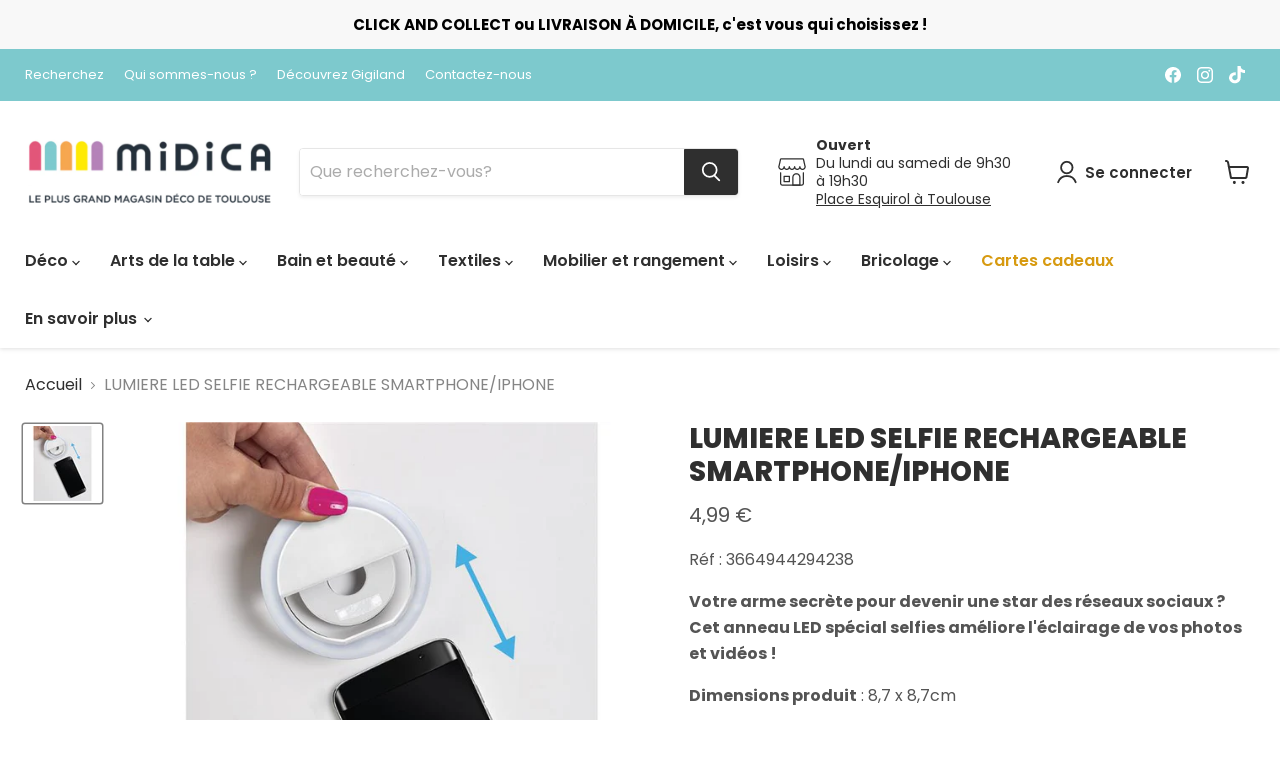

--- FILE ---
content_type: text/html; charset=utf-8
request_url: https://www.midica.fr/products/lumiere-led-selfie-rechargeable-smartphone-iphone
body_size: 76173
content:
<!doctype html>
<html class="no-js no-touch" lang="fr">
  <head>
    <meta name="google-site-verification" content="Gci-tdVVpsRq25O6TzUYadm0N4ll3PcKF7NmZ1NcuNs" />
    <meta charset="utf-8">
    <meta http-equiv="x-ua-compatible" content="IE=edge">

    <link rel="preconnect" href="https://cdn.shopify.com">
    <link rel="preconnect" href="https://fonts.shopifycdn.com">
    <link rel="preconnect" href="https://v.shopify.com">
    <link rel="preconnect" href="https://cdn.shopifycloud.com">

    <title>LUMIERE LED SELFIE RECHARGEABLE SMARTPHONE/IPHONE — Midica</title>

    
      <meta name="description" content="Réf : 3664944294238 Votre arme secrète pour devenir une star des réseaux sociaux ? Cet anneau LED spécial selfies améliore l&#39;éclairage de vos photos et vidéos ! Dimensions produit : 8,7 x 8,7cm Couleur : Blanc Poids : 0,037kg Matière : Plastique, ABS">
    

    
  <link rel="shortcut icon" href="//www.midica.fr/cdn/shop/files/favicon_Midica_32x32.png?v=1659003835" type="image/png">


    
      <link rel="canonical" href="https://www.midica.fr/products/lumiere-led-selfie-rechargeable-smartphone-iphone" />
    

    <meta name="viewport" content="width=device-width">

    
    















<meta property="og:site_name" content="Midica">
<meta property="og:url" content="https://www.midica.fr/products/lumiere-led-selfie-rechargeable-smartphone-iphone">
<meta property="og:title" content="LUMIERE LED SELFIE RECHARGEABLE SMARTPHONE/IPHONE">
<meta property="og:type" content="website">
<meta property="og:description" content="Réf : 3664944294238 Votre arme secrète pour devenir une star des réseaux sociaux ? Cet anneau LED spécial selfies améliore l&#39;éclairage de vos photos et vidéos ! Dimensions produit : 8,7 x 8,7cm Couleur : Blanc Poids : 0,037kg Matière : Plastique, ABS">




    
    
    

    
    
    <meta
      property="og:image"
      content="https://www.midica.fr/cdn/shop/products/d9vLiLHJe1hHf2dWbRzbfy3GBkIy5iqg8AP109JPHEplbRqvyaNItrHnc-y5DJ1YEZhx94L2FxV54pTOW1q6NPy8W8hjbvnhC-JIYgX8oYXNGGBfPFThCYJb6SLG3EUsdXIuCimqEQLfqGUdyWk_1200x1200.jpg?v=1680714109"
    />
    <meta
      property="og:image:secure_url"
      content="https://www.midica.fr/cdn/shop/products/d9vLiLHJe1hHf2dWbRzbfy3GBkIy5iqg8AP109JPHEplbRqvyaNItrHnc-y5DJ1YEZhx94L2FxV54pTOW1q6NPy8W8hjbvnhC-JIYgX8oYXNGGBfPFThCYJb6SLG3EUsdXIuCimqEQLfqGUdyWk_1200x1200.jpg?v=1680714109"
    />
    <meta property="og:image:width" content="1200" />
    <meta property="og:image:height" content="1200" />
    
    
    <meta property="og:image:alt" content="Social media image" />
  
















<meta name="twitter:title" content="LUMIERE LED SELFIE RECHARGEABLE SMARTPHONE/IPHONE">
<meta name="twitter:description" content="Réf : 3664944294238 Votre arme secrète pour devenir une star des réseaux sociaux ? Cet anneau LED spécial selfies améliore l&#39;éclairage de vos photos et vidéos ! Dimensions produit : 8,7 x 8,7cm Couleur : Blanc Poids : 0,037kg Matière : Plastique, ABS">


    
    
    
      
      
      <meta name="twitter:card" content="summary">
    
    
    <meta
      property="twitter:image"
      content="https://www.midica.fr/cdn/shop/products/d9vLiLHJe1hHf2dWbRzbfy3GBkIy5iqg8AP109JPHEplbRqvyaNItrHnc-y5DJ1YEZhx94L2FxV54pTOW1q6NPy8W8hjbvnhC-JIYgX8oYXNGGBfPFThCYJb6SLG3EUsdXIuCimqEQLfqGUdyWk_1200x1200_crop_center.jpg?v=1680714109"
    />
    <meta property="twitter:image:width" content="1200" />
    <meta property="twitter:image:height" content="1200" />
    
    
    <meta property="twitter:image:alt" content="Social media image" />
  



    <link rel="preload" href="//www.midica.fr/cdn/fonts/poppins/poppins_n6.aa29d4918bc243723d56b59572e18228ed0786f6.woff2" as="font" crossorigin="anonymous">
    <link rel="preload" as="style" href="//www.midica.fr/cdn/shop/t/7/assets/theme.css?v=40837310203048612591765359666">

    <script>window.performance && window.performance.mark && window.performance.mark('shopify.content_for_header.start');</script><meta id="shopify-digital-wallet" name="shopify-digital-wallet" content="/27021213811/digital_wallets/dialog">
<link rel="alternate" type="application/json+oembed" href="https://www.midica.fr/products/lumiere-led-selfie-rechargeable-smartphone-iphone.oembed">
<script async="async" src="/checkouts/internal/preloads.js?locale=fr-FR"></script>
<script id="shopify-features" type="application/json">{"accessToken":"599eabdb32b6845c03413047df4ea382","betas":["rich-media-storefront-analytics"],"domain":"www.midica.fr","predictiveSearch":true,"shopId":27021213811,"locale":"fr"}</script>
<script>var Shopify = Shopify || {};
Shopify.shop = "test-midica.myshopify.com";
Shopify.locale = "fr";
Shopify.currency = {"active":"EUR","rate":"1.0"};
Shopify.country = "FR";
Shopify.theme = {"name":"Empire","id":124191080563,"schema_name":"Empire","schema_version":"7.0.0","theme_store_id":838,"role":"main"};
Shopify.theme.handle = "null";
Shopify.theme.style = {"id":null,"handle":null};
Shopify.cdnHost = "www.midica.fr/cdn";
Shopify.routes = Shopify.routes || {};
Shopify.routes.root = "/";</script>
<script type="module">!function(o){(o.Shopify=o.Shopify||{}).modules=!0}(window);</script>
<script>!function(o){function n(){var o=[];function n(){o.push(Array.prototype.slice.apply(arguments))}return n.q=o,n}var t=o.Shopify=o.Shopify||{};t.loadFeatures=n(),t.autoloadFeatures=n()}(window);</script>
<script id="shop-js-analytics" type="application/json">{"pageType":"product"}</script>
<script defer="defer" async type="module" src="//www.midica.fr/cdn/shopifycloud/shop-js/modules/v2/client.init-shop-cart-sync_BcDpqI9l.fr.esm.js"></script>
<script defer="defer" async type="module" src="//www.midica.fr/cdn/shopifycloud/shop-js/modules/v2/chunk.common_a1Rf5Dlz.esm.js"></script>
<script defer="defer" async type="module" src="//www.midica.fr/cdn/shopifycloud/shop-js/modules/v2/chunk.modal_Djra7sW9.esm.js"></script>
<script type="module">
  await import("//www.midica.fr/cdn/shopifycloud/shop-js/modules/v2/client.init-shop-cart-sync_BcDpqI9l.fr.esm.js");
await import("//www.midica.fr/cdn/shopifycloud/shop-js/modules/v2/chunk.common_a1Rf5Dlz.esm.js");
await import("//www.midica.fr/cdn/shopifycloud/shop-js/modules/v2/chunk.modal_Djra7sW9.esm.js");

  window.Shopify.SignInWithShop?.initShopCartSync?.({"fedCMEnabled":true,"windoidEnabled":true});

</script>
<script>(function() {
  var isLoaded = false;
  function asyncLoad() {
    if (isLoaded) return;
    isLoaded = true;
    var urls = ["https:\/\/cdn.shopify.com\/s\/files\/1\/0270\/2121\/3811\/t\/7\/assets\/booster_eu_cookie_27021213811.js?v=1661767686\u0026shop=test-midica.myshopify.com","https:\/\/cdn.nfcube.com\/instafeed-24116cb244ef7f4770b9a5c00bcc54fe.js?shop=test-midica.myshopify.com"];
    for (var i = 0; i < urls.length; i++) {
      var s = document.createElement('script');
      s.type = 'text/javascript';
      s.async = true;
      s.src = urls[i];
      var x = document.getElementsByTagName('script')[0];
      x.parentNode.insertBefore(s, x);
    }
  };
  if(window.attachEvent) {
    window.attachEvent('onload', asyncLoad);
  } else {
    window.addEventListener('load', asyncLoad, false);
  }
})();</script>
<script id="__st">var __st={"a":27021213811,"offset":3600,"reqid":"bda5d9cd-78fb-436d-91d5-9fc9e6c406a0-1769440221","pageurl":"www.midica.fr\/products\/lumiere-led-selfie-rechargeable-smartphone-iphone","u":"9d6a719cfc29","p":"product","rtyp":"product","rid":6918177063027};</script>
<script>window.ShopifyPaypalV4VisibilityTracking = true;</script>
<script id="captcha-bootstrap">!function(){'use strict';const t='contact',e='account',n='new_comment',o=[[t,t],['blogs',n],['comments',n],[t,'customer']],c=[[e,'customer_login'],[e,'guest_login'],[e,'recover_customer_password'],[e,'create_customer']],r=t=>t.map((([t,e])=>`form[action*='/${t}']:not([data-nocaptcha='true']) input[name='form_type'][value='${e}']`)).join(','),a=t=>()=>t?[...document.querySelectorAll(t)].map((t=>t.form)):[];function s(){const t=[...o],e=r(t);return a(e)}const i='password',u='form_key',d=['recaptcha-v3-token','g-recaptcha-response','h-captcha-response',i],f=()=>{try{return window.sessionStorage}catch{return}},m='__shopify_v',_=t=>t.elements[u];function p(t,e,n=!1){try{const o=window.sessionStorage,c=JSON.parse(o.getItem(e)),{data:r}=function(t){const{data:e,action:n}=t;return t[m]||n?{data:e,action:n}:{data:t,action:n}}(c);for(const[e,n]of Object.entries(r))t.elements[e]&&(t.elements[e].value=n);n&&o.removeItem(e)}catch(o){console.error('form repopulation failed',{error:o})}}const l='form_type',E='cptcha';function T(t){t.dataset[E]=!0}const w=window,h=w.document,L='Shopify',v='ce_forms',y='captcha';let A=!1;((t,e)=>{const n=(g='f06e6c50-85a8-45c8-87d0-21a2b65856fe',I='https://cdn.shopify.com/shopifycloud/storefront-forms-hcaptcha/ce_storefront_forms_captcha_hcaptcha.v1.5.2.iife.js',D={infoText:'Protégé par hCaptcha',privacyText:'Confidentialité',termsText:'Conditions'},(t,e,n)=>{const o=w[L][v],c=o.bindForm;if(c)return c(t,g,e,D).then(n);var r;o.q.push([[t,g,e,D],n]),r=I,A||(h.body.append(Object.assign(h.createElement('script'),{id:'captcha-provider',async:!0,src:r})),A=!0)});var g,I,D;w[L]=w[L]||{},w[L][v]=w[L][v]||{},w[L][v].q=[],w[L][y]=w[L][y]||{},w[L][y].protect=function(t,e){n(t,void 0,e),T(t)},Object.freeze(w[L][y]),function(t,e,n,w,h,L){const[v,y,A,g]=function(t,e,n){const i=e?o:[],u=t?c:[],d=[...i,...u],f=r(d),m=r(i),_=r(d.filter((([t,e])=>n.includes(e))));return[a(f),a(m),a(_),s()]}(w,h,L),I=t=>{const e=t.target;return e instanceof HTMLFormElement?e:e&&e.form},D=t=>v().includes(t);t.addEventListener('submit',(t=>{const e=I(t);if(!e)return;const n=D(e)&&!e.dataset.hcaptchaBound&&!e.dataset.recaptchaBound,o=_(e),c=g().includes(e)&&(!o||!o.value);(n||c)&&t.preventDefault(),c&&!n&&(function(t){try{if(!f())return;!function(t){const e=f();if(!e)return;const n=_(t);if(!n)return;const o=n.value;o&&e.removeItem(o)}(t);const e=Array.from(Array(32),(()=>Math.random().toString(36)[2])).join('');!function(t,e){_(t)||t.append(Object.assign(document.createElement('input'),{type:'hidden',name:u})),t.elements[u].value=e}(t,e),function(t,e){const n=f();if(!n)return;const o=[...t.querySelectorAll(`input[type='${i}']`)].map((({name:t})=>t)),c=[...d,...o],r={};for(const[a,s]of new FormData(t).entries())c.includes(a)||(r[a]=s);n.setItem(e,JSON.stringify({[m]:1,action:t.action,data:r}))}(t,e)}catch(e){console.error('failed to persist form',e)}}(e),e.submit())}));const S=(t,e)=>{t&&!t.dataset[E]&&(n(t,e.some((e=>e===t))),T(t))};for(const o of['focusin','change'])t.addEventListener(o,(t=>{const e=I(t);D(e)&&S(e,y())}));const B=e.get('form_key'),M=e.get(l),P=B&&M;t.addEventListener('DOMContentLoaded',(()=>{const t=y();if(P)for(const e of t)e.elements[l].value===M&&p(e,B);[...new Set([...A(),...v().filter((t=>'true'===t.dataset.shopifyCaptcha))])].forEach((e=>S(e,t)))}))}(h,new URLSearchParams(w.location.search),n,t,e,['guest_login'])})(!0,!0)}();</script>
<script integrity="sha256-4kQ18oKyAcykRKYeNunJcIwy7WH5gtpwJnB7kiuLZ1E=" data-source-attribution="shopify.loadfeatures" defer="defer" src="//www.midica.fr/cdn/shopifycloud/storefront/assets/storefront/load_feature-a0a9edcb.js" crossorigin="anonymous"></script>
<script data-source-attribution="shopify.dynamic_checkout.dynamic.init">var Shopify=Shopify||{};Shopify.PaymentButton=Shopify.PaymentButton||{isStorefrontPortableWallets:!0,init:function(){window.Shopify.PaymentButton.init=function(){};var t=document.createElement("script");t.src="https://www.midica.fr/cdn/shopifycloud/portable-wallets/latest/portable-wallets.fr.js",t.type="module",document.head.appendChild(t)}};
</script>
<script data-source-attribution="shopify.dynamic_checkout.buyer_consent">
  function portableWalletsHideBuyerConsent(e){var t=document.getElementById("shopify-buyer-consent"),n=document.getElementById("shopify-subscription-policy-button");t&&n&&(t.classList.add("hidden"),t.setAttribute("aria-hidden","true"),n.removeEventListener("click",e))}function portableWalletsShowBuyerConsent(e){var t=document.getElementById("shopify-buyer-consent"),n=document.getElementById("shopify-subscription-policy-button");t&&n&&(t.classList.remove("hidden"),t.removeAttribute("aria-hidden"),n.addEventListener("click",e))}window.Shopify?.PaymentButton&&(window.Shopify.PaymentButton.hideBuyerConsent=portableWalletsHideBuyerConsent,window.Shopify.PaymentButton.showBuyerConsent=portableWalletsShowBuyerConsent);
</script>
<script>
  function portableWalletsCleanup(e){e&&e.src&&console.error("Failed to load portable wallets script "+e.src);var t=document.querySelectorAll("shopify-accelerated-checkout .shopify-payment-button__skeleton, shopify-accelerated-checkout-cart .wallet-cart-button__skeleton"),e=document.getElementById("shopify-buyer-consent");for(let e=0;e<t.length;e++)t[e].remove();e&&e.remove()}function portableWalletsNotLoadedAsModule(e){e instanceof ErrorEvent&&"string"==typeof e.message&&e.message.includes("import.meta")&&"string"==typeof e.filename&&e.filename.includes("portable-wallets")&&(window.removeEventListener("error",portableWalletsNotLoadedAsModule),window.Shopify.PaymentButton.failedToLoad=e,"loading"===document.readyState?document.addEventListener("DOMContentLoaded",window.Shopify.PaymentButton.init):window.Shopify.PaymentButton.init())}window.addEventListener("error",portableWalletsNotLoadedAsModule);
</script>

<script type="module" src="https://www.midica.fr/cdn/shopifycloud/portable-wallets/latest/portable-wallets.fr.js" onError="portableWalletsCleanup(this)" crossorigin="anonymous"></script>
<script nomodule>
  document.addEventListener("DOMContentLoaded", portableWalletsCleanup);
</script>

<link id="shopify-accelerated-checkout-styles" rel="stylesheet" media="screen" href="https://www.midica.fr/cdn/shopifycloud/portable-wallets/latest/accelerated-checkout-backwards-compat.css" crossorigin="anonymous">
<style id="shopify-accelerated-checkout-cart">
        #shopify-buyer-consent {
  margin-top: 1em;
  display: inline-block;
  width: 100%;
}

#shopify-buyer-consent.hidden {
  display: none;
}

#shopify-subscription-policy-button {
  background: none;
  border: none;
  padding: 0;
  text-decoration: underline;
  font-size: inherit;
  cursor: pointer;
}

#shopify-subscription-policy-button::before {
  box-shadow: none;
}

      </style>

<script>window.performance && window.performance.mark && window.performance.mark('shopify.content_for_header.end');</script>

    <link href="//www.midica.fr/cdn/shop/t/7/assets/theme.css?v=40837310203048612591765359666" rel="stylesheet" type="text/css" media="all" />

    
    <script>
      window.Theme = window.Theme || {};
      window.Theme.version = '7.0.0';
      window.Theme.name = 'Empire';
      window.Theme.routes = {
        "root_url": "/",
        "account_url": "/account",
        "account_login_url": "https://shopify.com/27021213811/account?locale=fr&region_country=FR",
        "account_logout_url": "/account/logout",
        "account_register_url": "https://shopify.com/27021213811/account?locale=fr",
        "account_addresses_url": "/account/addresses",
        "collections_url": "/collections",
        "all_products_collection_url": "/collections/all",
        "search_url": "/search",
        "cart_url": "/cart",
        "cart_add_url": "/cart/add",
        "cart_change_url": "/cart/change",
        "cart_clear_url": "/cart/clear",
        "product_recommendations_url": "/recommendations/products",
      };
    </script>
    

  <link rel="dns-prefetch" href="https://cdn.secomapp.com/">
<link rel="dns-prefetch" href="https://ajax.googleapis.com/">
<link rel="dns-prefetch" href="https://cdnjs.cloudflare.com/">
<link rel="preload" as="stylesheet" href="//www.midica.fr/cdn/shop/t/7/assets/sca-pp.css?v=178374312540912810101660201049">

<link rel="stylesheet" href="//www.midica.fr/cdn/shop/t/7/assets/sca-pp.css?v=178374312540912810101660201049">
 <script>
  
  SCAPPShop = {};
    
  </script> 
<!-- BEGIN app block: shopify://apps/xo-insert-code/blocks/insert-code-header/72017b12-3679-442e-b23c-5c62460717f5 --><!-- XO-InsertCode Header -->



  
<!-- End: XO-InsertCode Header -->


<!-- END app block --><link href="https://cdn.shopify.com/extensions/0199a438-2b43-7d72-ba8c-f8472dfb5cdc/promotion-popup-allnew-26/assets/popup-main.css" rel="stylesheet" type="text/css" media="all">
<script src="https://cdn.shopify.com/extensions/019a4bd6-5189-7b1b-88e6-ae4214511ca1/vite-vue3-typescript-eslint-prettier-32/assets/main.js" type="text/javascript" defer="defer"></script>
<script src="https://cdn.shopify.com/extensions/019b97b0-6350-7631-8123-95494b086580/socialwidget-instafeed-78/assets/social-widget.min.js" type="text/javascript" defer="defer"></script>
<link href="https://monorail-edge.shopifysvc.com" rel="dns-prefetch">
<script>(function(){if ("sendBeacon" in navigator && "performance" in window) {try {var session_token_from_headers = performance.getEntriesByType('navigation')[0].serverTiming.find(x => x.name == '_s').description;} catch {var session_token_from_headers = undefined;}var session_cookie_matches = document.cookie.match(/_shopify_s=([^;]*)/);var session_token_from_cookie = session_cookie_matches && session_cookie_matches.length === 2 ? session_cookie_matches[1] : "";var session_token = session_token_from_headers || session_token_from_cookie || "";function handle_abandonment_event(e) {var entries = performance.getEntries().filter(function(entry) {return /monorail-edge.shopifysvc.com/.test(entry.name);});if (!window.abandonment_tracked && entries.length === 0) {window.abandonment_tracked = true;var currentMs = Date.now();var navigation_start = performance.timing.navigationStart;var payload = {shop_id: 27021213811,url: window.location.href,navigation_start,duration: currentMs - navigation_start,session_token,page_type: "product"};window.navigator.sendBeacon("https://monorail-edge.shopifysvc.com/v1/produce", JSON.stringify({schema_id: "online_store_buyer_site_abandonment/1.1",payload: payload,metadata: {event_created_at_ms: currentMs,event_sent_at_ms: currentMs}}));}}window.addEventListener('pagehide', handle_abandonment_event);}}());</script>
<script id="web-pixels-manager-setup">(function e(e,d,r,n,o){if(void 0===o&&(o={}),!Boolean(null===(a=null===(i=window.Shopify)||void 0===i?void 0:i.analytics)||void 0===a?void 0:a.replayQueue)){var i,a;window.Shopify=window.Shopify||{};var t=window.Shopify;t.analytics=t.analytics||{};var s=t.analytics;s.replayQueue=[],s.publish=function(e,d,r){return s.replayQueue.push([e,d,r]),!0};try{self.performance.mark("wpm:start")}catch(e){}var l=function(){var e={modern:/Edge?\/(1{2}[4-9]|1[2-9]\d|[2-9]\d{2}|\d{4,})\.\d+(\.\d+|)|Firefox\/(1{2}[4-9]|1[2-9]\d|[2-9]\d{2}|\d{4,})\.\d+(\.\d+|)|Chrom(ium|e)\/(9{2}|\d{3,})\.\d+(\.\d+|)|(Maci|X1{2}).+ Version\/(15\.\d+|(1[6-9]|[2-9]\d|\d{3,})\.\d+)([,.]\d+|)( \(\w+\)|)( Mobile\/\w+|) Safari\/|Chrome.+OPR\/(9{2}|\d{3,})\.\d+\.\d+|(CPU[ +]OS|iPhone[ +]OS|CPU[ +]iPhone|CPU IPhone OS|CPU iPad OS)[ +]+(15[._]\d+|(1[6-9]|[2-9]\d|\d{3,})[._]\d+)([._]\d+|)|Android:?[ /-](13[3-9]|1[4-9]\d|[2-9]\d{2}|\d{4,})(\.\d+|)(\.\d+|)|Android.+Firefox\/(13[5-9]|1[4-9]\d|[2-9]\d{2}|\d{4,})\.\d+(\.\d+|)|Android.+Chrom(ium|e)\/(13[3-9]|1[4-9]\d|[2-9]\d{2}|\d{4,})\.\d+(\.\d+|)|SamsungBrowser\/([2-9]\d|\d{3,})\.\d+/,legacy:/Edge?\/(1[6-9]|[2-9]\d|\d{3,})\.\d+(\.\d+|)|Firefox\/(5[4-9]|[6-9]\d|\d{3,})\.\d+(\.\d+|)|Chrom(ium|e)\/(5[1-9]|[6-9]\d|\d{3,})\.\d+(\.\d+|)([\d.]+$|.*Safari\/(?![\d.]+ Edge\/[\d.]+$))|(Maci|X1{2}).+ Version\/(10\.\d+|(1[1-9]|[2-9]\d|\d{3,})\.\d+)([,.]\d+|)( \(\w+\)|)( Mobile\/\w+|) Safari\/|Chrome.+OPR\/(3[89]|[4-9]\d|\d{3,})\.\d+\.\d+|(CPU[ +]OS|iPhone[ +]OS|CPU[ +]iPhone|CPU IPhone OS|CPU iPad OS)[ +]+(10[._]\d+|(1[1-9]|[2-9]\d|\d{3,})[._]\d+)([._]\d+|)|Android:?[ /-](13[3-9]|1[4-9]\d|[2-9]\d{2}|\d{4,})(\.\d+|)(\.\d+|)|Mobile Safari.+OPR\/([89]\d|\d{3,})\.\d+\.\d+|Android.+Firefox\/(13[5-9]|1[4-9]\d|[2-9]\d{2}|\d{4,})\.\d+(\.\d+|)|Android.+Chrom(ium|e)\/(13[3-9]|1[4-9]\d|[2-9]\d{2}|\d{4,})\.\d+(\.\d+|)|Android.+(UC? ?Browser|UCWEB|U3)[ /]?(15\.([5-9]|\d{2,})|(1[6-9]|[2-9]\d|\d{3,})\.\d+)\.\d+|SamsungBrowser\/(5\.\d+|([6-9]|\d{2,})\.\d+)|Android.+MQ{2}Browser\/(14(\.(9|\d{2,})|)|(1[5-9]|[2-9]\d|\d{3,})(\.\d+|))(\.\d+|)|K[Aa][Ii]OS\/(3\.\d+|([4-9]|\d{2,})\.\d+)(\.\d+|)/},d=e.modern,r=e.legacy,n=navigator.userAgent;return n.match(d)?"modern":n.match(r)?"legacy":"unknown"}(),u="modern"===l?"modern":"legacy",c=(null!=n?n:{modern:"",legacy:""})[u],f=function(e){return[e.baseUrl,"/wpm","/b",e.hashVersion,"modern"===e.buildTarget?"m":"l",".js"].join("")}({baseUrl:d,hashVersion:r,buildTarget:u}),m=function(e){var d=e.version,r=e.bundleTarget,n=e.surface,o=e.pageUrl,i=e.monorailEndpoint;return{emit:function(e){var a=e.status,t=e.errorMsg,s=(new Date).getTime(),l=JSON.stringify({metadata:{event_sent_at_ms:s},events:[{schema_id:"web_pixels_manager_load/3.1",payload:{version:d,bundle_target:r,page_url:o,status:a,surface:n,error_msg:t},metadata:{event_created_at_ms:s}}]});if(!i)return console&&console.warn&&console.warn("[Web Pixels Manager] No Monorail endpoint provided, skipping logging."),!1;try{return self.navigator.sendBeacon.bind(self.navigator)(i,l)}catch(e){}var u=new XMLHttpRequest;try{return u.open("POST",i,!0),u.setRequestHeader("Content-Type","text/plain"),u.send(l),!0}catch(e){return console&&console.warn&&console.warn("[Web Pixels Manager] Got an unhandled error while logging to Monorail."),!1}}}}({version:r,bundleTarget:l,surface:e.surface,pageUrl:self.location.href,monorailEndpoint:e.monorailEndpoint});try{o.browserTarget=l,function(e){var d=e.src,r=e.async,n=void 0===r||r,o=e.onload,i=e.onerror,a=e.sri,t=e.scriptDataAttributes,s=void 0===t?{}:t,l=document.createElement("script"),u=document.querySelector("head"),c=document.querySelector("body");if(l.async=n,l.src=d,a&&(l.integrity=a,l.crossOrigin="anonymous"),s)for(var f in s)if(Object.prototype.hasOwnProperty.call(s,f))try{l.dataset[f]=s[f]}catch(e){}if(o&&l.addEventListener("load",o),i&&l.addEventListener("error",i),u)u.appendChild(l);else{if(!c)throw new Error("Did not find a head or body element to append the script");c.appendChild(l)}}({src:f,async:!0,onload:function(){if(!function(){var e,d;return Boolean(null===(d=null===(e=window.Shopify)||void 0===e?void 0:e.analytics)||void 0===d?void 0:d.initialized)}()){var d=window.webPixelsManager.init(e)||void 0;if(d){var r=window.Shopify.analytics;r.replayQueue.forEach((function(e){var r=e[0],n=e[1],o=e[2];d.publishCustomEvent(r,n,o)})),r.replayQueue=[],r.publish=d.publishCustomEvent,r.visitor=d.visitor,r.initialized=!0}}},onerror:function(){return m.emit({status:"failed",errorMsg:"".concat(f," has failed to load")})},sri:function(e){var d=/^sha384-[A-Za-z0-9+/=]+$/;return"string"==typeof e&&d.test(e)}(c)?c:"",scriptDataAttributes:o}),m.emit({status:"loading"})}catch(e){m.emit({status:"failed",errorMsg:(null==e?void 0:e.message)||"Unknown error"})}}})({shopId: 27021213811,storefrontBaseUrl: "https://www.midica.fr",extensionsBaseUrl: "https://extensions.shopifycdn.com/cdn/shopifycloud/web-pixels-manager",monorailEndpoint: "https://monorail-edge.shopifysvc.com/unstable/produce_batch",surface: "storefront-renderer",enabledBetaFlags: ["2dca8a86"],webPixelsConfigList: [{"id":"160858461","eventPayloadVersion":"v1","runtimeContext":"LAX","scriptVersion":"1","type":"CUSTOM","privacyPurposes":["MARKETING"],"name":"Meta pixel (migrated)"},{"id":"189923677","eventPayloadVersion":"v1","runtimeContext":"LAX","scriptVersion":"1","type":"CUSTOM","privacyPurposes":["ANALYTICS"],"name":"Google Analytics tag (migrated)"},{"id":"shopify-app-pixel","configuration":"{}","eventPayloadVersion":"v1","runtimeContext":"STRICT","scriptVersion":"0450","apiClientId":"shopify-pixel","type":"APP","privacyPurposes":["ANALYTICS","MARKETING"]},{"id":"shopify-custom-pixel","eventPayloadVersion":"v1","runtimeContext":"LAX","scriptVersion":"0450","apiClientId":"shopify-pixel","type":"CUSTOM","privacyPurposes":["ANALYTICS","MARKETING"]}],isMerchantRequest: false,initData: {"shop":{"name":"Midica","paymentSettings":{"currencyCode":"EUR"},"myshopifyDomain":"test-midica.myshopify.com","countryCode":"FR","storefrontUrl":"https:\/\/www.midica.fr"},"customer":null,"cart":null,"checkout":null,"productVariants":[{"price":{"amount":4.99,"currencyCode":"EUR"},"product":{"title":"LUMIERE LED SELFIE RECHARGEABLE SMARTPHONE\/IPHONE","vendor":"Midica","id":"6918177063027","untranslatedTitle":"LUMIERE LED SELFIE RECHARGEABLE SMARTPHONE\/IPHONE","url":"\/products\/lumiere-led-selfie-rechargeable-smartphone-iphone","type":""},"id":"40287682232435","image":{"src":"\/\/www.midica.fr\/cdn\/shop\/products\/d9vLiLHJe1hHf2dWbRzbfy3GBkIy5iqg8AP109JPHEplbRqvyaNItrHnc-y5DJ1YEZhx94L2FxV54pTOW1q6NPy8W8hjbvnhC-JIYgX8oYXNGGBfPFThCYJb6SLG3EUsdXIuCimqEQLfqGUdyWk.jpg?v=1680714109"},"sku":"3664944294238","title":"Default Title","untranslatedTitle":"Default Title"}],"purchasingCompany":null},},"https://www.midica.fr/cdn","fcfee988w5aeb613cpc8e4bc33m6693e112",{"modern":"","legacy":""},{"shopId":"27021213811","storefrontBaseUrl":"https:\/\/www.midica.fr","extensionBaseUrl":"https:\/\/extensions.shopifycdn.com\/cdn\/shopifycloud\/web-pixels-manager","surface":"storefront-renderer","enabledBetaFlags":"[\"2dca8a86\"]","isMerchantRequest":"false","hashVersion":"fcfee988w5aeb613cpc8e4bc33m6693e112","publish":"custom","events":"[[\"page_viewed\",{}],[\"product_viewed\",{\"productVariant\":{\"price\":{\"amount\":4.99,\"currencyCode\":\"EUR\"},\"product\":{\"title\":\"LUMIERE LED SELFIE RECHARGEABLE SMARTPHONE\/IPHONE\",\"vendor\":\"Midica\",\"id\":\"6918177063027\",\"untranslatedTitle\":\"LUMIERE LED SELFIE RECHARGEABLE SMARTPHONE\/IPHONE\",\"url\":\"\/products\/lumiere-led-selfie-rechargeable-smartphone-iphone\",\"type\":\"\"},\"id\":\"40287682232435\",\"image\":{\"src\":\"\/\/www.midica.fr\/cdn\/shop\/products\/d9vLiLHJe1hHf2dWbRzbfy3GBkIy5iqg8AP109JPHEplbRqvyaNItrHnc-y5DJ1YEZhx94L2FxV54pTOW1q6NPy8W8hjbvnhC-JIYgX8oYXNGGBfPFThCYJb6SLG3EUsdXIuCimqEQLfqGUdyWk.jpg?v=1680714109\"},\"sku\":\"3664944294238\",\"title\":\"Default Title\",\"untranslatedTitle\":\"Default Title\"}}]]"});</script><script>
  window.ShopifyAnalytics = window.ShopifyAnalytics || {};
  window.ShopifyAnalytics.meta = window.ShopifyAnalytics.meta || {};
  window.ShopifyAnalytics.meta.currency = 'EUR';
  var meta = {"product":{"id":6918177063027,"gid":"gid:\/\/shopify\/Product\/6918177063027","vendor":"Midica","type":"","handle":"lumiere-led-selfie-rechargeable-smartphone-iphone","variants":[{"id":40287682232435,"price":499,"name":"LUMIERE LED SELFIE RECHARGEABLE SMARTPHONE\/IPHONE","public_title":null,"sku":"3664944294238"}],"remote":false},"page":{"pageType":"product","resourceType":"product","resourceId":6918177063027,"requestId":"bda5d9cd-78fb-436d-91d5-9fc9e6c406a0-1769440221"}};
  for (var attr in meta) {
    window.ShopifyAnalytics.meta[attr] = meta[attr];
  }
</script>
<script class="analytics">
  (function () {
    var customDocumentWrite = function(content) {
      var jquery = null;

      if (window.jQuery) {
        jquery = window.jQuery;
      } else if (window.Checkout && window.Checkout.$) {
        jquery = window.Checkout.$;
      }

      if (jquery) {
        jquery('body').append(content);
      }
    };

    var hasLoggedConversion = function(token) {
      if (token) {
        return document.cookie.indexOf('loggedConversion=' + token) !== -1;
      }
      return false;
    }

    var setCookieIfConversion = function(token) {
      if (token) {
        var twoMonthsFromNow = new Date(Date.now());
        twoMonthsFromNow.setMonth(twoMonthsFromNow.getMonth() + 2);

        document.cookie = 'loggedConversion=' + token + '; expires=' + twoMonthsFromNow;
      }
    }

    var trekkie = window.ShopifyAnalytics.lib = window.trekkie = window.trekkie || [];
    if (trekkie.integrations) {
      return;
    }
    trekkie.methods = [
      'identify',
      'page',
      'ready',
      'track',
      'trackForm',
      'trackLink'
    ];
    trekkie.factory = function(method) {
      return function() {
        var args = Array.prototype.slice.call(arguments);
        args.unshift(method);
        trekkie.push(args);
        return trekkie;
      };
    };
    for (var i = 0; i < trekkie.methods.length; i++) {
      var key = trekkie.methods[i];
      trekkie[key] = trekkie.factory(key);
    }
    trekkie.load = function(config) {
      trekkie.config = config || {};
      trekkie.config.initialDocumentCookie = document.cookie;
      var first = document.getElementsByTagName('script')[0];
      var script = document.createElement('script');
      script.type = 'text/javascript';
      script.onerror = function(e) {
        var scriptFallback = document.createElement('script');
        scriptFallback.type = 'text/javascript';
        scriptFallback.onerror = function(error) {
                var Monorail = {
      produce: function produce(monorailDomain, schemaId, payload) {
        var currentMs = new Date().getTime();
        var event = {
          schema_id: schemaId,
          payload: payload,
          metadata: {
            event_created_at_ms: currentMs,
            event_sent_at_ms: currentMs
          }
        };
        return Monorail.sendRequest("https://" + monorailDomain + "/v1/produce", JSON.stringify(event));
      },
      sendRequest: function sendRequest(endpointUrl, payload) {
        // Try the sendBeacon API
        if (window && window.navigator && typeof window.navigator.sendBeacon === 'function' && typeof window.Blob === 'function' && !Monorail.isIos12()) {
          var blobData = new window.Blob([payload], {
            type: 'text/plain'
          });

          if (window.navigator.sendBeacon(endpointUrl, blobData)) {
            return true;
          } // sendBeacon was not successful

        } // XHR beacon

        var xhr = new XMLHttpRequest();

        try {
          xhr.open('POST', endpointUrl);
          xhr.setRequestHeader('Content-Type', 'text/plain');
          xhr.send(payload);
        } catch (e) {
          console.log(e);
        }

        return false;
      },
      isIos12: function isIos12() {
        return window.navigator.userAgent.lastIndexOf('iPhone; CPU iPhone OS 12_') !== -1 || window.navigator.userAgent.lastIndexOf('iPad; CPU OS 12_') !== -1;
      }
    };
    Monorail.produce('monorail-edge.shopifysvc.com',
      'trekkie_storefront_load_errors/1.1',
      {shop_id: 27021213811,
      theme_id: 124191080563,
      app_name: "storefront",
      context_url: window.location.href,
      source_url: "//www.midica.fr/cdn/s/trekkie.storefront.8d95595f799fbf7e1d32231b9a28fd43b70c67d3.min.js"});

        };
        scriptFallback.async = true;
        scriptFallback.src = '//www.midica.fr/cdn/s/trekkie.storefront.8d95595f799fbf7e1d32231b9a28fd43b70c67d3.min.js';
        first.parentNode.insertBefore(scriptFallback, first);
      };
      script.async = true;
      script.src = '//www.midica.fr/cdn/s/trekkie.storefront.8d95595f799fbf7e1d32231b9a28fd43b70c67d3.min.js';
      first.parentNode.insertBefore(script, first);
    };
    trekkie.load(
      {"Trekkie":{"appName":"storefront","development":false,"defaultAttributes":{"shopId":27021213811,"isMerchantRequest":null,"themeId":124191080563,"themeCityHash":"9395288264299955486","contentLanguage":"fr","currency":"EUR","eventMetadataId":"ea184f2d-5175-4e68-b706-cd38929c6e9f"},"isServerSideCookieWritingEnabled":true,"monorailRegion":"shop_domain","enabledBetaFlags":["65f19447"]},"Session Attribution":{},"S2S":{"facebookCapiEnabled":false,"source":"trekkie-storefront-renderer","apiClientId":580111}}
    );

    var loaded = false;
    trekkie.ready(function() {
      if (loaded) return;
      loaded = true;

      window.ShopifyAnalytics.lib = window.trekkie;

      var originalDocumentWrite = document.write;
      document.write = customDocumentWrite;
      try { window.ShopifyAnalytics.merchantGoogleAnalytics.call(this); } catch(error) {};
      document.write = originalDocumentWrite;

      window.ShopifyAnalytics.lib.page(null,{"pageType":"product","resourceType":"product","resourceId":6918177063027,"requestId":"bda5d9cd-78fb-436d-91d5-9fc9e6c406a0-1769440221","shopifyEmitted":true});

      var match = window.location.pathname.match(/checkouts\/(.+)\/(thank_you|post_purchase)/)
      var token = match? match[1]: undefined;
      if (!hasLoggedConversion(token)) {
        setCookieIfConversion(token);
        window.ShopifyAnalytics.lib.track("Viewed Product",{"currency":"EUR","variantId":40287682232435,"productId":6918177063027,"productGid":"gid:\/\/shopify\/Product\/6918177063027","name":"LUMIERE LED SELFIE RECHARGEABLE SMARTPHONE\/IPHONE","price":"4.99","sku":"3664944294238","brand":"Midica","variant":null,"category":"","nonInteraction":true,"remote":false},undefined,undefined,{"shopifyEmitted":true});
      window.ShopifyAnalytics.lib.track("monorail:\/\/trekkie_storefront_viewed_product\/1.1",{"currency":"EUR","variantId":40287682232435,"productId":6918177063027,"productGid":"gid:\/\/shopify\/Product\/6918177063027","name":"LUMIERE LED SELFIE RECHARGEABLE SMARTPHONE\/IPHONE","price":"4.99","sku":"3664944294238","brand":"Midica","variant":null,"category":"","nonInteraction":true,"remote":false,"referer":"https:\/\/www.midica.fr\/products\/lumiere-led-selfie-rechargeable-smartphone-iphone"});
      }
    });


        var eventsListenerScript = document.createElement('script');
        eventsListenerScript.async = true;
        eventsListenerScript.src = "//www.midica.fr/cdn/shopifycloud/storefront/assets/shop_events_listener-3da45d37.js";
        document.getElementsByTagName('head')[0].appendChild(eventsListenerScript);

})();</script>
  <script>
  if (!window.ga || (window.ga && typeof window.ga !== 'function')) {
    window.ga = function ga() {
      (window.ga.q = window.ga.q || []).push(arguments);
      if (window.Shopify && window.Shopify.analytics && typeof window.Shopify.analytics.publish === 'function') {
        window.Shopify.analytics.publish("ga_stub_called", {}, {sendTo: "google_osp_migration"});
      }
      console.error("Shopify's Google Analytics stub called with:", Array.from(arguments), "\nSee https://help.shopify.com/manual/promoting-marketing/pixels/pixel-migration#google for more information.");
    };
    if (window.Shopify && window.Shopify.analytics && typeof window.Shopify.analytics.publish === 'function') {
      window.Shopify.analytics.publish("ga_stub_initialized", {}, {sendTo: "google_osp_migration"});
    }
  }
</script>
<script
  defer
  src="https://www.midica.fr/cdn/shopifycloud/perf-kit/shopify-perf-kit-3.0.4.min.js"
  data-application="storefront-renderer"
  data-shop-id="27021213811"
  data-render-region="gcp-us-east1"
  data-page-type="product"
  data-theme-instance-id="124191080563"
  data-theme-name="Empire"
  data-theme-version="7.0.0"
  data-monorail-region="shop_domain"
  data-resource-timing-sampling-rate="10"
  data-shs="true"
  data-shs-beacon="true"
  data-shs-export-with-fetch="true"
  data-shs-logs-sample-rate="1"
  data-shs-beacon-endpoint="https://www.midica.fr/api/collect"
></script>
</head>

  <body class="template-product" data-instant-allow-query-string >
    <script>
      document.documentElement.className=document.documentElement.className.replace(/\bno-js\b/,'js');
      if(window.Shopify&&window.Shopify.designMode)document.documentElement.className+=' in-theme-editor';
      if(('ontouchstart' in window)||window.DocumentTouch&&document instanceof DocumentTouch)document.documentElement.className=document.documentElement.className.replace(/\bno-touch\b/,'has-touch');
    </script>

    
    <svg
      class="icon-star-reference"
      aria-hidden="true"
      focusable="false"
      role="presentation"
      xmlns="http://www.w3.org/2000/svg" width="20" height="20" viewBox="3 3 17 17" fill="none"
    >
      <symbol id="icon-star">
        <rect class="icon-star-background" width="20" height="20" fill="currentColor"/>
        <path d="M10 3L12.163 7.60778L17 8.35121L13.5 11.9359L14.326 17L10 14.6078L5.674 17L6.5 11.9359L3 8.35121L7.837 7.60778L10 3Z" stroke="currentColor" stroke-width="2" stroke-linecap="round" stroke-linejoin="round" fill="none"/>
      </symbol>
      <clipPath id="icon-star-clip">
        <path d="M10 3L12.163 7.60778L17 8.35121L13.5 11.9359L14.326 17L10 14.6078L5.674 17L6.5 11.9359L3 8.35121L7.837 7.60778L10 3Z" stroke="currentColor" stroke-width="2" stroke-linecap="round" stroke-linejoin="round"/>
      </clipPath>
    </svg>
    


    <a class="skip-to-main" href="#site-main">Passer au contenu</a>

    <div id="shopify-section-static-announcement" class="shopify-section site-announcement"><script
  type="application/json"
  data-section-id="static-announcement"
  data-section-type="static-announcement">
</script>









  
    <div
      class="
        announcement-bar
        
      "
      style="
        color: #000000;
        background: #f8f8f8;
      ">
      

      
        <div class="announcement-bar-text">
          CLICK AND COLLECT ou LIVRAISON À DOMICILE, c'est vous qui choisissez !
        </div>
      

      <div class="announcement-bar-text-mobile">
        
          CLICK AND COLLECT ou LIVRAISON À DOMICILE, c'est vous qui choisissez !
        
      </div>
    </div>
  


</div>

    <div id="shopify-section-static-utility-bar" class="shopify-section"><style data-shopify>
  .utility-bar {
    background-color: #7dc9cd;
    border-bottom: 1px solid #ffffff;
  }

  .utility-bar .social-link,
  .utility-bar__menu-link {
    color: #ffffff;
  }

  .utility-bar .disclosure__toggle {
    --disclosure-toggle-text-color: #ffffff;
    --disclosure-toggle-background-color: #7dc9cd;
  }

  .utility-bar .disclosure__toggle:hover {
    --disclosure-toggle-text-color: #ffffff;
  }

  .utility-bar .social-link:hover,
  .utility-bar__menu-link:hover {
    color: #ffffff;
  }

  .utility-bar .disclosure__toggle::after {
    --disclosure-toggle-svg-color: #ffffff;
  }

  .utility-bar .disclosure__toggle:hover::after {
    --disclosure-toggle-svg-color: #ffffff;
  }
</style>

<script
  type="application/json"
  data-section-type="static-utility-bar"
  data-section-id="static-utility-bar"
  data-section-data
>
  {
    "settings": {
      "mobile_layout": "above"
    }
  }
</script>
  
    <section class="utility-bar utility-bar--full-width">
      <div class="utility-bar__content">

        
        
        

        
          
          
        
          
          
        
          
          
        
          
          
        
          
          
        
          
          
            
            

        <div class="utility-bar__content-left">
          
            
              <a href="/search" class="utility-bar__menu-link">Recherchez</a>
            
              <a href="/pages/qui-sommes-nous" class="utility-bar__menu-link">Qui sommes-nous ?</a>
            
              <a href="https://gigiland.fr/" class="utility-bar__menu-link">Découvrez Gigiland</a>
            
              <a href="/pages/infos-pratiques" class="utility-bar__menu-link">Contactez-nous</a>
            
          

          
        </div>

        <div class="utility-bar__content-right" data-disclosure-items>
          
            <div class="utility-bar__social-container  utility-bar__social-list">
              





  
  

  
  

  
  

  
  

  
  

  
  
    
    



  

  <div class="social-icons">


<a
  class="social-link"
  title="Facebook"
  href="https://www.facebook.com/midicatoulouse/"
  target="_blank">
<svg width="28" height="28" viewBox="0 0 28 28" fill="none" xmlns="http://www.w3.org/2000/svg">      <path fill-rule="evenodd" clip-rule="evenodd" d="M13.591 6.00441C11.5868 6.11515 9.75158 6.92966 8.34448 8.333C7.44444 9.23064 6.78641 10.2982 6.39238 11.5002C6.01229 12.6596 5.90552 13.9193 6.08439 15.1343C6.18456 15.8146 6.36736 16.4631 6.63981 17.1046C6.71166 17.2738 6.89438 17.6476 6.98704 17.815C7.22995 18.2538 7.52906 18.6904 7.84853 19.0725C8.16302 19.4486 8.56717 19.8479 8.94482 20.1556C9.6776 20.7526 10.5183 21.2186 11.4085 21.5211C11.8412 21.6681 12.259 21.7723 12.7342 21.8517L12.751 21.8545V19.0664V16.2783H11.7348H10.7186V15.1231V13.9678H11.7344H12.7503L12.7531 12.9265C12.756 11.8203 12.7553 11.845 12.7927 11.5862C12.9306 10.6339 13.3874 9.91646 14.1198 9.50212C14.4564 9.31168 14.8782 9.18341 15.331 9.13374C15.791 9.0833 16.55 9.12126 17.351 9.23478C17.4659 9.25105 17.5612 9.26437 17.5629 9.26437C17.5646 9.26437 17.566 9.70662 17.566 10.2472V11.2299L16.9679 11.233C16.3284 11.2363 16.299 11.2379 16.1298 11.2771C15.6926 11.3785 15.4015 11.6608 15.2983 12.0834C15.2566 12.2542 15.256 12.2685 15.256 13.1531V13.9678H16.3622C17.3606 13.9678 17.4685 13.9689 17.4685 13.9795C17.4685 13.9921 17.1263 16.2236 17.1191 16.2578L17.1148 16.2783H16.1854H15.256V19.0647V21.8511L15.2954 21.8459C15.4396 21.8271 15.8337 21.7432 16.0548 21.6844C16.5933 21.5411 17.079 21.3576 17.581 21.1076C19.3154 20.2441 20.6895 18.7615 21.4192 16.9663C21.7498 16.153 21.936 15.3195 21.9915 14.4052C22.0028 14.2197 22.0028 13.7268 21.9916 13.5415C21.9403 12.6947 21.7817 11.9389 21.4942 11.1712C20.8665 9.49533 19.6589 8.05123 18.1135 7.12853C17.7376 6.90413 17.2813 6.68103 16.8985 6.53456C16.1262 6.23908 15.3815 6.07432 14.5323 6.01114C14.3897 6.00053 13.7447 5.99591 13.591 6.00441Z" fill="currentColor"/>    </svg>

    <span class="visually-hidden">Trouvez-nous sur Facebook</span>
  
</a>




<a
  class="social-link"
  title="Instagram"
  href="https://www.instagram.com/midica_toulouse/?hl=fr"
  target="_blank">
<svg width="28" height="28" viewBox="0 0 28 28" fill="none" xmlns="http://www.w3.org/2000/svg">      <path fill-rule="evenodd" clip-rule="evenodd" d="M11.1213 6.00507C10.5981 6.02559 9.96558 6.0872 9.6431 6.14903C7.77505 6.50724 6.50522 7.77703 6.14804 9.644C6.0118 10.3562 6 10.7031 6 14.0006C6 17.298 6.0118 17.6449 6.14804 18.3572C6.50522 20.2241 7.776 21.4948 9.6431 21.852C10.3554 21.9882 10.7023 22 14 22C17.2977 22 17.6446 21.9882 18.3569 21.852C20.224 21.4948 21.4948 20.2241 21.852 18.3572C21.9882 17.6449 22 17.298 22 14.0006C22 10.7031 21.9882 10.3562 21.852 9.644C21.4935 7.77016 20.2144 6.49675 18.3396 6.14716C17.6551 6.01955 17.3874 6.00985 14.334 6.00234C12.707 5.99836 11.2612 5.99957 11.1213 6.00507ZM17.6262 7.50836C18.2783 7.59344 18.7654 7.73848 19.1427 7.95992C19.3813 8.09994 19.9011 8.61966 20.0411 8.85821C20.2728 9.253 20.4142 9.74012 20.4952 10.4223C20.5551 10.9261 20.5551 17.075 20.4952 17.5789C20.4142 18.261 20.2728 18.7482 20.0411 19.143C19.9011 19.3815 19.3813 19.9012 19.1427 20.0412C18.7479 20.2729 18.2608 20.4143 17.5785 20.4953C17.0747 20.5552 10.9253 20.5552 10.4215 20.4953C9.73923 20.4143 9.25207 20.2729 8.85726 20.0412C8.61869 19.9012 8.09893 19.3815 7.9589 19.143C7.72724 18.7482 7.58578 18.261 7.50476 17.5789C7.44493 17.075 7.44493 10.9261 7.50476 10.4223C7.56313 9.93096 7.62729 9.63856 7.74686 9.31938C7.88402 8.95319 8.02204 8.72965 8.28724 8.44428C8.87822 7.8083 9.55222 7.55184 10.8191 7.48098C11.5114 7.44227 17.2981 7.46552 17.6262 7.50836ZM17.9602 8.80646C17.7222 8.8876 17.4343 9.18659 17.358 9.43194C17.1268 10.175 17.8258 10.874 18.569 10.6429C18.8334 10.5606 19.1165 10.2776 19.1987 10.013C19.2689 9.78758 19.251 9.52441 19.1511 9.31187C19.071 9.14148 18.8248 8.90306 18.6554 8.83162C18.4699 8.75347 18.1498 8.74189 17.9602 8.80646ZM13.6183 9.8962C12.6459 9.99712 11.7694 10.4112 11.0899 11.0907C9.99978 12.1807 9.61075 13.7764 10.076 15.2492C10.4746 16.5107 11.4897 17.5257 12.7513 17.9243C13.5638 18.1809 14.4362 18.1809 15.2487 17.9243C16.5103 17.5257 17.5254 16.5107 17.924 15.2492C18.1806 14.4367 18.1806 13.5644 17.924 12.752C17.5254 11.4904 16.5103 10.4754 15.2487 10.0769C14.7428 9.91709 14.1016 9.84604 13.6183 9.8962ZM14.6362 11.4119C14.9255 11.4811 15.4416 11.7393 15.6794 11.9337C15.9731 12.1738 16.2113 12.4794 16.3856 12.8396C16.5969 13.2766 16.6509 13.5128 16.6509 14.0006C16.6509 14.4884 16.5969 14.7246 16.3856 15.1615C16.1137 15.7235 15.7253 16.1118 15.161 16.3855C14.7247 16.5972 14.4883 16.6513 14 16.6513C13.5117 16.6513 13.2753 16.5972 12.839 16.3855C12.2747 16.1118 11.8863 15.7235 11.6144 15.1615C11.5298 14.9866 11.4355 14.7433 11.4049 14.6208C11.3288 14.3169 11.3288 13.6843 11.4049 13.3803C11.482 13.0724 11.7369 12.5611 11.933 12.3213C12.3447 11.8177 12.9934 11.449 13.6224 11.3611C13.8845 11.3244 14.3734 11.3489 14.6362 11.4119Z" fill="currentColor"/>    </svg>

    <span class="visually-hidden">Trouvez-nous sur Instagram</span>
  
</a>




<a
  class="social-link"
  title="TikTok"
  href="https://www.tiktok.com/@midica_toulouse"
  target="_blank">
<svg width="28" height="28" viewBox="0 0 28 28" fill="none" xmlns="http://www.w3.org/2000/svg">      <path d="M14.4861 5H17.6354C17.6354 5 17.4557 8.79324 22 9.07128V12.0006C22 12.0006 19.5694 12.1396 17.6354 10.7494L17.6671 16.8067C17.6671 17.8913 17.3247 18.9514 16.6832 19.853C16.0418 20.7546 15.1301 21.4572 14.0635 21.8718C12.997 22.2863 11.8235 22.3943 10.6916 22.182C9.55971 21.9697 8.52029 21.4467 7.70487 20.6791C6.88946 19.9115 6.3347 18.9339 6.11081 17.87C5.88691 16.806 6.00395 15.7036 6.44709 14.7022C6.89024 13.7008 7.63959 12.8454 8.6003 12.2443C9.56101 11.6432 10.6899 11.3234 11.8441 11.3254H12.6579V14.3342C12.1269 14.1796 11.5576 14.1863 11.0309 14.3533C10.5043 14.5203 10.0471 14.8392 9.72446 15.2645C9.40182 15.6898 9.23016 16.1999 9.23391 16.7221C9.23766 17.2444 9.41662 17.7523 9.74533 18.1735C10.074 18.5946 10.5358 18.9077 11.0648 19.068C11.5938 19.2284 12.1631 19.2279 12.6918 19.0665C13.2205 18.9052 13.6816 18.5914 14.0094 18.1696C14.3372 17.7478 14.5152 17.2396 14.5178 16.7174L14.4861 5Z" fill="currentColor"/>    </svg>

    <span class="visually-hidden">Trouvez-nous sur TikTok</span>
  
</a>

</div>

  


            </div>
          

          
        </div>
      </div>
    </section>

    
    

    

    <div class="utility-bar__mobile-disclosure" style="display: none;" data-utility-bar-mobile>
      
        <div class="utility-bar__social-container--mobile utility-bar__social-list" data-utility-social-mobile>
            





  
  

  
  

  
  

  
  

  
  

  
  
    
    



  

  <div class="social-icons">


<a
  class="social-link"
  title="Facebook"
  href="https://www.facebook.com/midicatoulouse/"
  target="_blank">
<svg width="28" height="28" viewBox="0 0 28 28" fill="none" xmlns="http://www.w3.org/2000/svg">      <path fill-rule="evenodd" clip-rule="evenodd" d="M13.591 6.00441C11.5868 6.11515 9.75158 6.92966 8.34448 8.333C7.44444 9.23064 6.78641 10.2982 6.39238 11.5002C6.01229 12.6596 5.90552 13.9193 6.08439 15.1343C6.18456 15.8146 6.36736 16.4631 6.63981 17.1046C6.71166 17.2738 6.89438 17.6476 6.98704 17.815C7.22995 18.2538 7.52906 18.6904 7.84853 19.0725C8.16302 19.4486 8.56717 19.8479 8.94482 20.1556C9.6776 20.7526 10.5183 21.2186 11.4085 21.5211C11.8412 21.6681 12.259 21.7723 12.7342 21.8517L12.751 21.8545V19.0664V16.2783H11.7348H10.7186V15.1231V13.9678H11.7344H12.7503L12.7531 12.9265C12.756 11.8203 12.7553 11.845 12.7927 11.5862C12.9306 10.6339 13.3874 9.91646 14.1198 9.50212C14.4564 9.31168 14.8782 9.18341 15.331 9.13374C15.791 9.0833 16.55 9.12126 17.351 9.23478C17.4659 9.25105 17.5612 9.26437 17.5629 9.26437C17.5646 9.26437 17.566 9.70662 17.566 10.2472V11.2299L16.9679 11.233C16.3284 11.2363 16.299 11.2379 16.1298 11.2771C15.6926 11.3785 15.4015 11.6608 15.2983 12.0834C15.2566 12.2542 15.256 12.2685 15.256 13.1531V13.9678H16.3622C17.3606 13.9678 17.4685 13.9689 17.4685 13.9795C17.4685 13.9921 17.1263 16.2236 17.1191 16.2578L17.1148 16.2783H16.1854H15.256V19.0647V21.8511L15.2954 21.8459C15.4396 21.8271 15.8337 21.7432 16.0548 21.6844C16.5933 21.5411 17.079 21.3576 17.581 21.1076C19.3154 20.2441 20.6895 18.7615 21.4192 16.9663C21.7498 16.153 21.936 15.3195 21.9915 14.4052C22.0028 14.2197 22.0028 13.7268 21.9916 13.5415C21.9403 12.6947 21.7817 11.9389 21.4942 11.1712C20.8665 9.49533 19.6589 8.05123 18.1135 7.12853C17.7376 6.90413 17.2813 6.68103 16.8985 6.53456C16.1262 6.23908 15.3815 6.07432 14.5323 6.01114C14.3897 6.00053 13.7447 5.99591 13.591 6.00441Z" fill="currentColor"/>    </svg>

    <span class="visually-hidden">Trouvez-nous sur Facebook</span>
  
</a>




<a
  class="social-link"
  title="Instagram"
  href="https://www.instagram.com/midica_toulouse/?hl=fr"
  target="_blank">
<svg width="28" height="28" viewBox="0 0 28 28" fill="none" xmlns="http://www.w3.org/2000/svg">      <path fill-rule="evenodd" clip-rule="evenodd" d="M11.1213 6.00507C10.5981 6.02559 9.96558 6.0872 9.6431 6.14903C7.77505 6.50724 6.50522 7.77703 6.14804 9.644C6.0118 10.3562 6 10.7031 6 14.0006C6 17.298 6.0118 17.6449 6.14804 18.3572C6.50522 20.2241 7.776 21.4948 9.6431 21.852C10.3554 21.9882 10.7023 22 14 22C17.2977 22 17.6446 21.9882 18.3569 21.852C20.224 21.4948 21.4948 20.2241 21.852 18.3572C21.9882 17.6449 22 17.298 22 14.0006C22 10.7031 21.9882 10.3562 21.852 9.644C21.4935 7.77016 20.2144 6.49675 18.3396 6.14716C17.6551 6.01955 17.3874 6.00985 14.334 6.00234C12.707 5.99836 11.2612 5.99957 11.1213 6.00507ZM17.6262 7.50836C18.2783 7.59344 18.7654 7.73848 19.1427 7.95992C19.3813 8.09994 19.9011 8.61966 20.0411 8.85821C20.2728 9.253 20.4142 9.74012 20.4952 10.4223C20.5551 10.9261 20.5551 17.075 20.4952 17.5789C20.4142 18.261 20.2728 18.7482 20.0411 19.143C19.9011 19.3815 19.3813 19.9012 19.1427 20.0412C18.7479 20.2729 18.2608 20.4143 17.5785 20.4953C17.0747 20.5552 10.9253 20.5552 10.4215 20.4953C9.73923 20.4143 9.25207 20.2729 8.85726 20.0412C8.61869 19.9012 8.09893 19.3815 7.9589 19.143C7.72724 18.7482 7.58578 18.261 7.50476 17.5789C7.44493 17.075 7.44493 10.9261 7.50476 10.4223C7.56313 9.93096 7.62729 9.63856 7.74686 9.31938C7.88402 8.95319 8.02204 8.72965 8.28724 8.44428C8.87822 7.8083 9.55222 7.55184 10.8191 7.48098C11.5114 7.44227 17.2981 7.46552 17.6262 7.50836ZM17.9602 8.80646C17.7222 8.8876 17.4343 9.18659 17.358 9.43194C17.1268 10.175 17.8258 10.874 18.569 10.6429C18.8334 10.5606 19.1165 10.2776 19.1987 10.013C19.2689 9.78758 19.251 9.52441 19.1511 9.31187C19.071 9.14148 18.8248 8.90306 18.6554 8.83162C18.4699 8.75347 18.1498 8.74189 17.9602 8.80646ZM13.6183 9.8962C12.6459 9.99712 11.7694 10.4112 11.0899 11.0907C9.99978 12.1807 9.61075 13.7764 10.076 15.2492C10.4746 16.5107 11.4897 17.5257 12.7513 17.9243C13.5638 18.1809 14.4362 18.1809 15.2487 17.9243C16.5103 17.5257 17.5254 16.5107 17.924 15.2492C18.1806 14.4367 18.1806 13.5644 17.924 12.752C17.5254 11.4904 16.5103 10.4754 15.2487 10.0769C14.7428 9.91709 14.1016 9.84604 13.6183 9.8962ZM14.6362 11.4119C14.9255 11.4811 15.4416 11.7393 15.6794 11.9337C15.9731 12.1738 16.2113 12.4794 16.3856 12.8396C16.5969 13.2766 16.6509 13.5128 16.6509 14.0006C16.6509 14.4884 16.5969 14.7246 16.3856 15.1615C16.1137 15.7235 15.7253 16.1118 15.161 16.3855C14.7247 16.5972 14.4883 16.6513 14 16.6513C13.5117 16.6513 13.2753 16.5972 12.839 16.3855C12.2747 16.1118 11.8863 15.7235 11.6144 15.1615C11.5298 14.9866 11.4355 14.7433 11.4049 14.6208C11.3288 14.3169 11.3288 13.6843 11.4049 13.3803C11.482 13.0724 11.7369 12.5611 11.933 12.3213C12.3447 11.8177 12.9934 11.449 13.6224 11.3611C13.8845 11.3244 14.3734 11.3489 14.6362 11.4119Z" fill="currentColor"/>    </svg>

    <span class="visually-hidden">Trouvez-nous sur Instagram</span>
  
</a>




<a
  class="social-link"
  title="TikTok"
  href="https://www.tiktok.com/@midica_toulouse"
  target="_blank">
<svg width="28" height="28" viewBox="0 0 28 28" fill="none" xmlns="http://www.w3.org/2000/svg">      <path d="M14.4861 5H17.6354C17.6354 5 17.4557 8.79324 22 9.07128V12.0006C22 12.0006 19.5694 12.1396 17.6354 10.7494L17.6671 16.8067C17.6671 17.8913 17.3247 18.9514 16.6832 19.853C16.0418 20.7546 15.1301 21.4572 14.0635 21.8718C12.997 22.2863 11.8235 22.3943 10.6916 22.182C9.55971 21.9697 8.52029 21.4467 7.70487 20.6791C6.88946 19.9115 6.3347 18.9339 6.11081 17.87C5.88691 16.806 6.00395 15.7036 6.44709 14.7022C6.89024 13.7008 7.63959 12.8454 8.6003 12.2443C9.56101 11.6432 10.6899 11.3234 11.8441 11.3254H12.6579V14.3342C12.1269 14.1796 11.5576 14.1863 11.0309 14.3533C10.5043 14.5203 10.0471 14.8392 9.72446 15.2645C9.40182 15.6898 9.23016 16.1999 9.23391 16.7221C9.23766 17.2444 9.41662 17.7523 9.74533 18.1735C10.074 18.5946 10.5358 18.9077 11.0648 19.068C11.5938 19.2284 12.1631 19.2279 12.6918 19.0665C13.2205 18.9052 13.6816 18.5914 14.0094 18.1696C14.3372 17.7478 14.5152 17.2396 14.5178 16.7174L14.4861 5Z" fill="currentColor"/>    </svg>

    <span class="visually-hidden">Trouvez-nous sur TikTok</span>
  
</a>

</div>

  


        </div>
      

      
    </div>
  


</div>

    <header
      class="site-header site-header-nav--open"
      role="banner"
      data-site-header
    >
      <div id="shopify-section-static-header" class="shopify-section site-header-wrapper">


<script
  type="application/json"
  data-section-id="static-header"
  data-section-type="static-header"
  data-section-data>
  {
    "settings": {
      "sticky_header": true,
      "has_box_shadow": true,
      "live_search": {
        "enable": true,
        "enable_images": true,
        "enable_content": false,
        "money_format": "{{amount_with_comma_separator}} €",
        "show_mobile_search_bar": true,
        "context": {
          "view_all_results": "Afficher tous les résultats",
          "view_all_products": "Afficher tous les produits",
          "content_results": {
            "title": "Posts et pages",
            "no_results": "Aucun résultat."
          },
          "no_results_products": {
            "title": "Aucun produit pour « *terms* ».",
            "title_in_category": "Aucun produit pour «*terms*» dans *category*.",
            "message": "Navrés, nous n\u0026#39;avons trouvé aucune correspondance."
          }
        }
      }
    }
  }
</script>





<style data-shopify>
  .site-logo {
    max-width: 250px;
  }

  .site-logo-image {
    max-height: 100px;
  }
</style>

<div
  class="
    site-header-main
    
      site-header--full-width
    
  "
  data-site-header-main
  data-site-header-sticky
  
    data-site-header-mobile-search-bar
  
>
  <button class="site-header-menu-toggle" data-menu-toggle>
    <div class="site-header-menu-toggle--button" tabindex="-1">
      <span class="toggle-icon--bar toggle-icon--bar-top"></span>
      <span class="toggle-icon--bar toggle-icon--bar-middle"></span>
      <span class="toggle-icon--bar toggle-icon--bar-bottom"></span>
      <span class="visually-hidden">Menu</span>
    </div>
  </button>

  

  <div
    class="
      site-header-main-content
      
        small-promo-enabled
      
    "
  >
    <div class="site-header-logo">
      <a
        class="site-logo"
        href="/">
        
          
          

          

  

  <img
    
      src="//www.midica.fr/cdn/shop/files/Logo_Midica_7280b9a3-d844-40fc-bcbf-9651f13563c9_600x240.png?v=1659003993"
    
    alt=""

    
      data-rimg
      srcset="//www.midica.fr/cdn/shop/files/Logo_Midica_7280b9a3-d844-40fc-bcbf-9651f13563c9_600x240.png?v=1659003993 1x"
    

    class="site-logo-image"
    
    
  >




        
      </a>
    </div>

    





<div class="live-search" data-live-search><form
    class="
      live-search-form
      form-fields-inline
      
    "
    action="/search"
    method="get"
    role="search"
    aria-label="Product"
    data-live-search-form
  >
    <input type="hidden" name="type" value="product">
    <div class="form-field no-label"><input
        class="form-field-input live-search-form-field"
        type="text"
        name="q"
        aria-label="Rechercher"
        placeholder="Que recherchez-vous?"
        
        autocomplete="off"
        data-live-search-input>
      <button
        class="live-search-takeover-cancel"
        type="button"
        data-live-search-takeover-cancel>
        Annuler
      </button>

      <button
        class="live-search-button"
        type="submit"
        aria-label="Rechercher"
        data-live-search-submit
      >
        <span class="search-icon search-icon--inactive">
          <svg
  aria-hidden="true"
  focusable="false"
  role="presentation"
  xmlns="http://www.w3.org/2000/svg"
  width="23"
  height="24"
  fill="none"
  viewBox="0 0 23 24"
>
  <path d="M21 21L15.5 15.5" stroke="currentColor" stroke-width="2" stroke-linecap="round"/>
  <circle cx="10" cy="9" r="8" stroke="currentColor" stroke-width="2"/>
</svg>

        </span>
        <span class="search-icon search-icon--active">
          <svg
  aria-hidden="true"
  focusable="false"
  role="presentation"
  width="26"
  height="26"
  viewBox="0 0 26 26"
  xmlns="http://www.w3.org/2000/svg"
>
  <g fill-rule="nonzero" fill="currentColor">
    <path d="M13 26C5.82 26 0 20.18 0 13S5.82 0 13 0s13 5.82 13 13-5.82 13-13 13zm0-3.852a9.148 9.148 0 1 0 0-18.296 9.148 9.148 0 0 0 0 18.296z" opacity=".29"/><path d="M13 26c7.18 0 13-5.82 13-13a1.926 1.926 0 0 0-3.852 0A9.148 9.148 0 0 1 13 22.148 1.926 1.926 0 0 0 13 26z"/>
  </g>
</svg>
        </span>
      </button>
    </div>

    <div class="search-flydown" data-live-search-flydown>
      <div class="search-flydown--placeholder" data-live-search-placeholder>
        <div class="search-flydown--product-items">
          
            <a class="search-flydown--product search-flydown--product" href="#">
              
                <div class="search-flydown--product-image">
                  <svg class="placeholder--image placeholder--content-image" xmlns="http://www.w3.org/2000/svg" viewBox="0 0 525.5 525.5"><path d="M324.5 212.7H203c-1.6 0-2.8 1.3-2.8 2.8V308c0 1.6 1.3 2.8 2.8 2.8h121.6c1.6 0 2.8-1.3 2.8-2.8v-92.5c0-1.6-1.3-2.8-2.9-2.8zm1.1 95.3c0 .6-.5 1.1-1.1 1.1H203c-.6 0-1.1-.5-1.1-1.1v-92.5c0-.6.5-1.1 1.1-1.1h121.6c.6 0 1.1.5 1.1 1.1V308z"/><path d="M210.4 299.5H240v.1s.1 0 .2-.1h75.2v-76.2h-105v76.2zm1.8-7.2l20-20c1.6-1.6 3.8-2.5 6.1-2.5s4.5.9 6.1 2.5l1.5 1.5 16.8 16.8c-12.9 3.3-20.7 6.3-22.8 7.2h-27.7v-5.5zm101.5-10.1c-20.1 1.7-36.7 4.8-49.1 7.9l-16.9-16.9 26.3-26.3c1.6-1.6 3.8-2.5 6.1-2.5s4.5.9 6.1 2.5l27.5 27.5v7.8zm-68.9 15.5c9.7-3.5 33.9-10.9 68.9-13.8v13.8h-68.9zm68.9-72.7v46.8l-26.2-26.2c-1.9-1.9-4.5-3-7.3-3s-5.4 1.1-7.3 3l-26.3 26.3-.9-.9c-1.9-1.9-4.5-3-7.3-3s-5.4 1.1-7.3 3l-18.8 18.8V225h101.4z"/><path d="M232.8 254c4.6 0 8.3-3.7 8.3-8.3s-3.7-8.3-8.3-8.3-8.3 3.7-8.3 8.3 3.7 8.3 8.3 8.3zm0-14.9c3.6 0 6.6 2.9 6.6 6.6s-2.9 6.6-6.6 6.6-6.6-2.9-6.6-6.6 3-6.6 6.6-6.6z"/></svg>
                </div>
              

              <div class="search-flydown--product-text">
                <span class="search-flydown--product-title placeholder--content-text"></span>
                <span class="search-flydown--product-price placeholder--content-text"></span>
              </div>
            </a>
          
            <a class="search-flydown--product search-flydown--product" href="#">
              
                <div class="search-flydown--product-image">
                  <svg class="placeholder--image placeholder--content-image" xmlns="http://www.w3.org/2000/svg" viewBox="0 0 525.5 525.5"><path d="M324.5 212.7H203c-1.6 0-2.8 1.3-2.8 2.8V308c0 1.6 1.3 2.8 2.8 2.8h121.6c1.6 0 2.8-1.3 2.8-2.8v-92.5c0-1.6-1.3-2.8-2.9-2.8zm1.1 95.3c0 .6-.5 1.1-1.1 1.1H203c-.6 0-1.1-.5-1.1-1.1v-92.5c0-.6.5-1.1 1.1-1.1h121.6c.6 0 1.1.5 1.1 1.1V308z"/><path d="M210.4 299.5H240v.1s.1 0 .2-.1h75.2v-76.2h-105v76.2zm1.8-7.2l20-20c1.6-1.6 3.8-2.5 6.1-2.5s4.5.9 6.1 2.5l1.5 1.5 16.8 16.8c-12.9 3.3-20.7 6.3-22.8 7.2h-27.7v-5.5zm101.5-10.1c-20.1 1.7-36.7 4.8-49.1 7.9l-16.9-16.9 26.3-26.3c1.6-1.6 3.8-2.5 6.1-2.5s4.5.9 6.1 2.5l27.5 27.5v7.8zm-68.9 15.5c9.7-3.5 33.9-10.9 68.9-13.8v13.8h-68.9zm68.9-72.7v46.8l-26.2-26.2c-1.9-1.9-4.5-3-7.3-3s-5.4 1.1-7.3 3l-26.3 26.3-.9-.9c-1.9-1.9-4.5-3-7.3-3s-5.4 1.1-7.3 3l-18.8 18.8V225h101.4z"/><path d="M232.8 254c4.6 0 8.3-3.7 8.3-8.3s-3.7-8.3-8.3-8.3-8.3 3.7-8.3 8.3 3.7 8.3 8.3 8.3zm0-14.9c3.6 0 6.6 2.9 6.6 6.6s-2.9 6.6-6.6 6.6-6.6-2.9-6.6-6.6 3-6.6 6.6-6.6z"/></svg>
                </div>
              

              <div class="search-flydown--product-text">
                <span class="search-flydown--product-title placeholder--content-text"></span>
                <span class="search-flydown--product-price placeholder--content-text"></span>
              </div>
            </a>
          
            <a class="search-flydown--product search-flydown--product" href="#">
              
                <div class="search-flydown--product-image">
                  <svg class="placeholder--image placeholder--content-image" xmlns="http://www.w3.org/2000/svg" viewBox="0 0 525.5 525.5"><path d="M324.5 212.7H203c-1.6 0-2.8 1.3-2.8 2.8V308c0 1.6 1.3 2.8 2.8 2.8h121.6c1.6 0 2.8-1.3 2.8-2.8v-92.5c0-1.6-1.3-2.8-2.9-2.8zm1.1 95.3c0 .6-.5 1.1-1.1 1.1H203c-.6 0-1.1-.5-1.1-1.1v-92.5c0-.6.5-1.1 1.1-1.1h121.6c.6 0 1.1.5 1.1 1.1V308z"/><path d="M210.4 299.5H240v.1s.1 0 .2-.1h75.2v-76.2h-105v76.2zm1.8-7.2l20-20c1.6-1.6 3.8-2.5 6.1-2.5s4.5.9 6.1 2.5l1.5 1.5 16.8 16.8c-12.9 3.3-20.7 6.3-22.8 7.2h-27.7v-5.5zm101.5-10.1c-20.1 1.7-36.7 4.8-49.1 7.9l-16.9-16.9 26.3-26.3c1.6-1.6 3.8-2.5 6.1-2.5s4.5.9 6.1 2.5l27.5 27.5v7.8zm-68.9 15.5c9.7-3.5 33.9-10.9 68.9-13.8v13.8h-68.9zm68.9-72.7v46.8l-26.2-26.2c-1.9-1.9-4.5-3-7.3-3s-5.4 1.1-7.3 3l-26.3 26.3-.9-.9c-1.9-1.9-4.5-3-7.3-3s-5.4 1.1-7.3 3l-18.8 18.8V225h101.4z"/><path d="M232.8 254c4.6 0 8.3-3.7 8.3-8.3s-3.7-8.3-8.3-8.3-8.3 3.7-8.3 8.3 3.7 8.3 8.3 8.3zm0-14.9c3.6 0 6.6 2.9 6.6 6.6s-2.9 6.6-6.6 6.6-6.6-2.9-6.6-6.6 3-6.6 6.6-6.6z"/></svg>
                </div>
              

              <div class="search-flydown--product-text">
                <span class="search-flydown--product-title placeholder--content-text"></span>
                <span class="search-flydown--product-price placeholder--content-text"></span>
              </div>
            </a>
          
        </div>
      </div>

      <div class="search-flydown--results " data-live-search-results></div>

      
    </div>
  </form>
</div>


    
      
      <div class="small-promo">
        
          <span
            class="
              small-promo-icon
              
                small-promo-icon--svg
              
            "
          >
            
              


                                                                            <svg class="icon-store "    aria-hidden="true"    focusable="false"    role="presentation"    xmlns="http://www.w3.org/2000/svg" width="44" height="44" viewBox="0 0 44 44" fill="none" xmlns="http://www.w3.org/2000/svg">      <path d="M39.875 23.375V39.875C39.875 40.6043 39.5853 41.3038 39.0695 41.8195C38.5538 42.3353 37.8543 42.625 37.125 42.625H6.875C6.14565 42.625 5.44618 42.3353 4.93046 41.8195C4.41473 41.3038 4.125 40.6043 4.125 39.875V23.375" stroke="currentColor" stroke-width="2" stroke-linecap="round" stroke-linejoin="round"/>      <path d="M38.7713 1.375H5.22867C4.91571 1.37495 4.61208 1.48151 4.3678 1.67714C4.12352 1.87276 3.95317 2.14577 3.88483 2.45117L1.375 13.75C1.375 14.844 1.8096 15.8932 2.58318 16.6668C3.35677 17.4404 4.40598 17.875 5.5 17.875C6.59402 17.875 7.64323 17.4404 8.41682 16.6668C9.1904 15.8932 9.625 14.844 9.625 13.75C9.625 14.844 10.0596 15.8932 10.8332 16.6668C11.6068 17.4404 12.656 17.875 13.75 17.875C14.844 17.875 15.8932 17.4404 16.6668 16.6668C17.4404 15.8932 17.875 14.844 17.875 13.75C17.875 14.844 18.3096 15.8932 19.0832 16.6668C19.8568 17.4404 20.906 17.875 22 17.875C23.094 17.875 24.1432 17.4404 24.9168 16.6668C25.6904 15.8932 26.125 14.844 26.125 13.75C26.125 14.844 26.5596 15.8932 27.3332 16.6668C28.1068 17.4404 29.156 17.875 30.25 17.875C31.344 17.875 32.3932 17.4404 33.1668 16.6668C33.9404 15.8932 34.375 14.844 34.375 13.75C34.375 14.844 34.8096 15.8932 35.5832 16.6668C36.3568 17.4404 37.406 17.875 38.5 17.875C39.594 17.875 40.6432 17.4404 41.4168 16.6668C42.1904 15.8932 42.625 14.844 42.625 13.75L40.1133 2.45117C40.0457 2.14576 39.8758 1.8726 39.6317 1.6769C39.3877 1.48121 39.0841 1.3747 38.7713 1.375Z" stroke="currentColor" stroke-width="2" stroke-linecap="round" stroke-linejoin="round"/>      <path d="M34.375 30.25C34.375 28.7913 33.7955 27.3924 32.7641 26.3609C31.7326 25.3295 30.3337 24.75 28.875 24.75C27.4163 24.75 26.0174 25.3295 24.9859 26.3609C23.9545 27.3924 23.375 28.7913 23.375 30.25V42.625H34.375V30.25Z" stroke="currentColor" stroke-width="2" stroke-linecap="round" stroke-linejoin="round"/>      <path d="M9.625 28.875H17.875V37.125H9.625V28.875Z" stroke="currentColor" stroke-width="2" stroke-linecap="round" stroke-linejoin="round"/>    </svg>                                    

            
          </span>
        

        <div class="small-promo-content">
          
            <span class="small-promo-content_heading">
              Ouvert
            </span>
          

          
            <div class="small-promo-content--mobile">
              <p>de 9h30 à 19h30.</p>
            </div>
          

          
            <div class="small-promo-content--desktop">
              <p>Du lundi au samedi de 9h30 à 19h30</p><p><a href="https://www.google.com/maps/place/Midica/@43.6001823,1.4426749,17z/data=!3m1!4b1!4m5!3m4!1s0x12aebc9d470b8459:0x44e4cd223b462432!8m2!3d43.6001823!4d1.4448636" target="_blank" title="https://www.google.com/maps/place/Midica/@43.6001823,1.4426749,17z/data=!3m1!4b1!4m5!3m4!1s0x12aebc9d470b8459:0x44e4cd223b462432!8m2!3d43.6001823!4d1.4448636">Place Esquirol à Toulouse</a></p>
            </div>
          
        </div>
      </div>
      
    
  </div>

  <div class="site-header-right">
    <ul class="site-header-actions" data-header-actions>
  
    
      <li class="site-header-actions__account-link">
        <span class="site-header__account-icon">
          


    <svg class="icon-account "    aria-hidden="true"    focusable="false"    role="presentation"    xmlns="http://www.w3.org/2000/svg" viewBox="0 0 22 26" fill="none" xmlns="http://www.w3.org/2000/svg">      <path d="M11.3336 14.4447C14.7538 14.4447 17.5264 11.6417 17.5264 8.18392C17.5264 4.72616 14.7538 1.9231 11.3336 1.9231C7.91347 1.9231 5.14087 4.72616 5.14087 8.18392C5.14087 11.6417 7.91347 14.4447 11.3336 14.4447Z" stroke="currentColor" stroke-width="2" stroke-linecap="round" stroke-linejoin="round"/>      <path d="M20.9678 24.0769C19.5098 20.0278 15.7026 17.3329 11.4404 17.3329C7.17822 17.3329 3.37107 20.0278 1.91309 24.0769" stroke="currentColor" stroke-width="2" stroke-linecap="round" stroke-linejoin="round"/>    </svg>                                                                                                            

        </span>
        <a href="https://shopify.com/27021213811/account?locale=fr&region_country=FR" class="site-header_account-link-text">
          Se connecter
        </a>
      </li>
    
  
</ul>


    <div class="site-header-cart">
      <a class="site-header-cart--button" href="/cart">
        <span
          class="site-header-cart--count "
          data-header-cart-count="">
        </span>
        <span class="site-header-cart-icon site-header-cart-icon--svg">
          
            


            <svg width="25" height="24" viewBox="0 0 25 24" fill="currentColor" xmlns="http://www.w3.org/2000/svg">      <path fill-rule="evenodd" clip-rule="evenodd" d="M1 0C0.447715 0 0 0.447715 0 1C0 1.55228 0.447715 2 1 2H1.33877H1.33883C1.61048 2.00005 2.00378 2.23945 2.10939 2.81599L2.10937 2.816L2.11046 2.82171L5.01743 18.1859C5.12011 18.7286 5.64325 19.0852 6.18591 18.9826C6.21078 18.9779 6.23526 18.9723 6.25933 18.9658C6.28646 18.968 6.31389 18.9692 6.34159 18.9692H18.8179H18.8181C19.0302 18.9691 19.2141 18.9765 19.4075 18.9842L19.4077 18.9842C19.5113 18.9884 19.6175 18.9926 19.7323 18.9959C20.0255 19.0043 20.3767 19.0061 20.7177 18.9406C21.08 18.871 21.4685 18.7189 21.8028 18.3961C22.1291 18.081 22.3266 17.6772 22.4479 17.2384C22.4569 17.2058 22.4642 17.1729 22.4699 17.1396L23.944 8.46865C24.2528 7.20993 23.2684 5.99987 21.9896 6H21.9894H4.74727L4.07666 2.45562L4.07608 2.4525C3.83133 1.12381 2.76159 8.49962e-05 1.33889 0H1.33883H1ZM5.12568 8L6.8227 16.9692H18.8178H18.8179C19.0686 16.9691 19.3257 16.9793 19.5406 16.9877L19.5413 16.9877C19.633 16.9913 19.7171 16.9947 19.7896 16.9967C20.0684 17.0047 20.2307 16.9976 20.3403 16.9766C20.3841 16.9681 20.4059 16.96 20.4151 16.9556C20.4247 16.9443 20.4639 16.8918 20.5077 16.7487L21.9794 8.09186C21.9842 8.06359 21.9902 8.03555 21.9974 8.0078C21.9941 8.00358 21.9908 8.00108 21.989 8H5.12568ZM20.416 16.9552C20.4195 16.9534 20.4208 16.9524 20.4205 16.9523C20.4204 16.9523 20.4199 16.9525 20.4191 16.953L20.416 16.9552ZM10.8666 22.4326C10.8666 23.2982 10.195 24 9.36658 24C8.53815 24 7.86658 23.2982 7.86658 22.4326C7.86658 21.567 8.53815 20.8653 9.36658 20.8653C10.195 20.8653 10.8666 21.567 10.8666 22.4326ZM18.0048 24C18.8332 24 19.5048 23.2982 19.5048 22.4326C19.5048 21.567 18.8332 20.8653 18.0048 20.8653C17.1763 20.8653 16.5048 21.567 16.5048 22.4326C16.5048 23.2982 17.1763 24 18.0048 24Z" fill="currentColor"/>    </svg>                                                                                                    

           
        </span>
        <span class="visually-hidden">Voir le panier</span>
      </a>
    </div>
  </div>
</div>

<div
  class="
    site-navigation-wrapper
    
      site-navigation--has-actions
    
    
      site-header--full-width
    
  "
  data-site-navigation
  id="site-header-nav"
>
  <nav
    class="site-navigation"
    aria-label="Principal"
  >
    




<ul
  class="navmenu navmenu-depth-1"
  data-navmenu
  aria-label="Principalv2"
>
  
    
    

    
    
    
    
<li
      class="navmenu-item                    navmenu-item-parent                  navmenu-meganav__item-parent                    navmenu-id-deco"
      
        data-navmenu-meganav-trigger
        data-navmenu-meganav-type="meganav-sidenav"
      
      data-navmenu-parent
      
    >
      
        <details data-navmenu-details>
        <summary
      
        class="
          navmenu-link
          navmenu-link-depth-1
          navmenu-link-parent
          
        "
        
          aria-haspopup="true"
          aria-expanded="false"
          data-href="/collections/deco"
        
      >
        Déco
        
          <span
            class="navmenu-icon navmenu-icon-depth-1"
            data-navmenu-trigger
          >
            <svg
  aria-hidden="true"
  focusable="false"
  role="presentation"
  width="8"
  height="6"
  viewBox="0 0 8 6"
  fill="none"
  xmlns="http://www.w3.org/2000/svg"
  class="icon-chevron-down"
>
<path class="icon-chevron-down-left" d="M4 4.5L7 1.5" stroke="currentColor" stroke-width="1.25" stroke-linecap="square"/>
<path class="icon-chevron-down-right" d="M4 4.5L1 1.5" stroke="currentColor" stroke-width="1.25" stroke-linecap="square"/>
</svg>

          </span>
        
      
        </summary>
      

      
        
            



<div
  class="navmenu-submenu  navmenu-meganav  navmenu-meganav--desktop"
  data-navmenu-submenu
  data-meganav-menu
  data-meganav-id="acd1574a-fa80-4efb-83a8-3a533c144ec8"
  
    data-meganav-sidenav-image-aspect-ratio="square"
    data-meganav-sidenav-image-crop="false"
  
>
  <div
    class="
      navmenu-meganav-wrapper
      navmenu-meganav-sidenav__wrapper
      
        navmenu-meganav-sidenav__wrapper--images
      
    "
  >
    <ul
      class="navmenu  navmenu-depth-2  navmenu-meganav-sidenav__items      navmenu-meganav-sidenav__items--images  "
      data-navmenu
    >
      

        

        <li
          class="navmenu-item          navmenu-item-parent          navmenu-id-luminaire          navmenu-meganav-sidenav__item"
          
            data-navmenu-trigger
            data-navmenu-parent
          
          
        >
          
            <details data-navmenu-details>
            <summary
              data-href="/collections/luminaire"
          
            class="
              navmenu-item-text
              navmenu-link
              
                navmenu-link-parent
              
              navmenu-meganav-sidenav__item-text
            "
            
              aria-haspopup="true"
              aria-expanded="false"
          
          >
            <span class="navmenu-meganav-sidenav__submenu-wrapper">
              <span>Luminaire</span>
              
                <span
                  class="navmenu-icon navmenu-icon-depth-2"
                >
                  <svg
  aria-hidden="true"
  focusable="false"
  role="presentation"
  width="8"
  height="6"
  viewBox="0 0 8 6"
  fill="none"
  xmlns="http://www.w3.org/2000/svg"
  class="icon-chevron-down"
>
<path class="icon-chevron-down-left" d="M4 4.5L7 1.5" stroke="currentColor" stroke-width="1.25" stroke-linecap="square"/>
<path class="icon-chevron-down-right" d="M4 4.5L1 1.5" stroke="currentColor" stroke-width="1.25" stroke-linecap="square"/>
</svg>

                </span>
              
            </span>
          
            </summary>
          

          

          












<ul
  class="
    navmenu
    navmenu-depth-3
    navmenu-submenu
    
  "
  data-navmenu
  
  data-navmenu-submenu
  
>
  
    

    
    

    
    

    

    
      <li
        class="navmenu-item navmenu-id-suspension"
      >
        <a
        class="
          navmenu-link
          navmenu-link-depth-3
          
        "
        href="/collections/suspension"
        >
          
        
          <div class="navmenu-item__image-wrapper">
            

  

  <img
    
      src="//www.midica.fr/cdn/shop/products/YSPfyblHGFbCZDL9I9OgZDPZNwKnzCgSCWBIL_Fjy41dv_W_7drqQBamhL3I-MQprGk5z5Ofozw2ZfVlG7Fps8XUs5H080PM7fuEP3VHK9RqIMv4ieYbNddYATf0XOAxJDGf57virQ_600x600.jpg?v=1680705777"
    
    alt="Suspension"

    
      data-rimg
      srcset="//www.midica.fr/cdn/shop/products/YSPfyblHGFbCZDL9I9OgZDPZNwKnzCgSCWBIL_Fjy41dv_W_7drqQBamhL3I-MQprGk5z5Ofozw2ZfVlG7Fps8XUs5H080PM7fuEP3VHK9RqIMv4ieYbNddYATf0XOAxJDGf57virQ_600x600.jpg?v=1680705777 1x, //www.midica.fr/cdn/shop/products/YSPfyblHGFbCZDL9I9OgZDPZNwKnzCgSCWBIL_Fjy41dv_W_7drqQBamhL3I-MQprGk5z5Ofozw2ZfVlG7Fps8XUs5H080PM7fuEP3VHK9RqIMv4ieYbNddYATf0XOAxJDGf57virQ_1200x1200.jpg?v=1680705777 2x, //www.midica.fr/cdn/shop/products/YSPfyblHGFbCZDL9I9OgZDPZNwKnzCgSCWBIL_Fjy41dv_W_7drqQBamhL3I-MQprGk5z5Ofozw2ZfVlG7Fps8XUs5H080PM7fuEP3VHK9RqIMv4ieYbNddYATf0XOAxJDGf57virQ_1596x1596.jpg?v=1680705777 2.66x"
    

    class="navmenu-item__image"
    
    
  >




          </div>
        
      
          Suspension
</a>
      </li>
    
  
    

    
    

    
    

    

    
      <li
        class="navmenu-item navmenu-id-applique-murale"
      >
        <a
        class="
          navmenu-link
          navmenu-link-depth-3
          
        "
        href="/collections/applique-murale"
        >
          
        
          <div class="navmenu-item__image-wrapper">
            

  

  <img
    
      src="//www.midica.fr/cdn/shop/products/h-6QCeuJDUR6qswMSDaJyfE83M62rmairFujED82KWSOJRChkEKmH3Fj1-Kx4xrwhFwNDWCNA1REyJwvZ6JfZ9ZzC7V35rzfcpnkttw-s4_0hXQPVeewm8LFXaPdClf1ZIO2wIkc6A_04ccdd98-1d70-4be1-87bc-ba0b5b3123a2_600x533.jpg?v=1680713072"
    
    alt="Applique murale"

    
      data-rimg
      srcset="//www.midica.fr/cdn/shop/products/h-6QCeuJDUR6qswMSDaJyfE83M62rmairFujED82KWSOJRChkEKmH3Fj1-Kx4xrwhFwNDWCNA1REyJwvZ6JfZ9ZzC7V35rzfcpnkttw-s4_0hXQPVeewm8LFXaPdClf1ZIO2wIkc6A_04ccdd98-1d70-4be1-87bc-ba0b5b3123a2_600x533.jpg?v=1680713072 1x, //www.midica.fr/cdn/shop/products/h-6QCeuJDUR6qswMSDaJyfE83M62rmairFujED82KWSOJRChkEKmH3Fj1-Kx4xrwhFwNDWCNA1REyJwvZ6JfZ9ZzC7V35rzfcpnkttw-s4_0hXQPVeewm8LFXaPdClf1ZIO2wIkc6A_04ccdd98-1d70-4be1-87bc-ba0b5b3123a2_1200x1066.jpg?v=1680713072 2x, //www.midica.fr/cdn/shop/products/h-6QCeuJDUR6qswMSDaJyfE83M62rmairFujED82KWSOJRChkEKmH3Fj1-Kx4xrwhFwNDWCNA1REyJwvZ6JfZ9ZzC7V35rzfcpnkttw-s4_0hXQPVeewm8LFXaPdClf1ZIO2wIkc6A_04ccdd98-1d70-4be1-87bc-ba0b5b3123a2_1596x1418.jpg?v=1680713072 2.66x"
    

    class="navmenu-item__image"
    
    
  >




          </div>
        
      
          Applique murale
</a>
      </li>
    
  
    

    
    

    
    

    

    
      <li
        class="navmenu-item navmenu-id-lampadaire"
      >
        <a
        class="
          navmenu-link
          navmenu-link-depth-3
          
        "
        href="/collections/lampadaire"
        >
          
        
          <div class="navmenu-item__image-wrapper">
            

  

  <img
    
      src="//www.midica.fr/cdn/shop/products/DONEcZ11HwjcSDJIoHd3HJ-YQjZVIVlXdwRdHWt0QsLo9SFX-4WiPRlE6aJTa2WE4DuJBlMWY4ZMhvLtK8rWiAPNPcSkIdgno9xc-GRFj5lBEbNNj3MIZ5ATSkF7XBEVVM_Uw3PPqVxbiyXUVbklZheAYd4HEnxG7sIjmHinHDF8cCbs3Dm0J4l_600x533.jpg?v=1680714475"
    
    alt="Lampadaire"

    
      data-rimg
      srcset="//www.midica.fr/cdn/shop/products/DONEcZ11HwjcSDJIoHd3HJ-YQjZVIVlXdwRdHWt0QsLo9SFX-4WiPRlE6aJTa2WE4DuJBlMWY4ZMhvLtK8rWiAPNPcSkIdgno9xc-GRFj5lBEbNNj3MIZ5ATSkF7XBEVVM_Uw3PPqVxbiyXUVbklZheAYd4HEnxG7sIjmHinHDF8cCbs3Dm0J4l_600x533.jpg?v=1680714475 1x, //www.midica.fr/cdn/shop/products/DONEcZ11HwjcSDJIoHd3HJ-YQjZVIVlXdwRdHWt0QsLo9SFX-4WiPRlE6aJTa2WE4DuJBlMWY4ZMhvLtK8rWiAPNPcSkIdgno9xc-GRFj5lBEbNNj3MIZ5ATSkF7XBEVVM_Uw3PPqVxbiyXUVbklZheAYd4HEnxG7sIjmHinHDF8cCbs3Dm0J4l_1200x1066.jpg?v=1680714475 2x, //www.midica.fr/cdn/shop/products/DONEcZ11HwjcSDJIoHd3HJ-YQjZVIVlXdwRdHWt0QsLo9SFX-4WiPRlE6aJTa2WE4DuJBlMWY4ZMhvLtK8rWiAPNPcSkIdgno9xc-GRFj5lBEbNNj3MIZ5ATSkF7XBEVVM_Uw3PPqVxbiyXUVbklZheAYd4HEnxG7sIjmHinHDF8cCbs3Dm0J4l_1596x1418.jpg?v=1680714475 2.66x"
    

    class="navmenu-item__image"
    
    
  >




          </div>
        
      
          Lampadaire
</a>
      </li>
    
  
    

    
    

    
    

    

    
      <li
        class="navmenu-item navmenu-id-abat-jour"
      >
        <a
        class="
          navmenu-link
          navmenu-link-depth-3
          
        "
        href="/collections/abat-jour"
        >
          
        
          <div class="navmenu-item__image-wrapper">
            

  

  <img
    
      src="//www.midica.fr/cdn/shop/products/j6Mj9bSt2E2f0EBRc9yhOws7QGlF_sl8PaPEKTDgltudYTqvckZY3IPTU5WdfedNC23Ffjcp6NPrQBl47jVknpDcDwPJFkwNbLxfAI3mMPg1DulHMKD8z65EeFhdBWsCBvlsTHYwBg_4e99dc72-fa3a-4119-a18a-269deac573bc_600x600.jpg?v=1680706377"
    
    alt="Abat jour"

    
      data-rimg
      srcset="//www.midica.fr/cdn/shop/products/j6Mj9bSt2E2f0EBRc9yhOws7QGlF_sl8PaPEKTDgltudYTqvckZY3IPTU5WdfedNC23Ffjcp6NPrQBl47jVknpDcDwPJFkwNbLxfAI3mMPg1DulHMKD8z65EeFhdBWsCBvlsTHYwBg_4e99dc72-fa3a-4119-a18a-269deac573bc_600x600.jpg?v=1680706377 1x, //www.midica.fr/cdn/shop/products/j6Mj9bSt2E2f0EBRc9yhOws7QGlF_sl8PaPEKTDgltudYTqvckZY3IPTU5WdfedNC23Ffjcp6NPrQBl47jVknpDcDwPJFkwNbLxfAI3mMPg1DulHMKD8z65EeFhdBWsCBvlsTHYwBg_4e99dc72-fa3a-4119-a18a-269deac573bc_1200x1200.jpg?v=1680706377 2x, //www.midica.fr/cdn/shop/products/j6Mj9bSt2E2f0EBRc9yhOws7QGlF_sl8PaPEKTDgltudYTqvckZY3IPTU5WdfedNC23Ffjcp6NPrQBl47jVknpDcDwPJFkwNbLxfAI3mMPg1DulHMKD8z65EeFhdBWsCBvlsTHYwBg_4e99dc72-fa3a-4119-a18a-269deac573bc_1596x1596.jpg?v=1680706377 2.66x"
    

    class="navmenu-item__image"
    
    
  >




          </div>
        
      
          Abat jour
</a>
      </li>
    
  
    

    
    

    
    

    

    
      <li
        class="navmenu-item navmenu-id-lampe-a-poser"
      >
        <a
        class="
          navmenu-link
          navmenu-link-depth-3
          
        "
        href="/collections/lampe-a-poser"
        >
          
        
          <div class="navmenu-item__image-wrapper">
            

  

  <img
    
      src="//www.midica.fr/cdn/shop/products/55ScxNlPCEeHm9ZzTPkQ2STxJ9u6gufWxuQG2x_lJPQc-nmdfx3rqBDtOl9mIHt3zoCt37zF5nW-utksINnHfGl-nAHQCLlIaU1Z2dX8Gb8jF38nkwVuoRsME0Os7JUjeoPPNUP32w_85f9571d-bc08-429a-ad0d-ffccfc006f21_400x400.jpg?v=1680704165"
    
    alt="Lampe à poser"

    
      data-rimg
      srcset="//www.midica.fr/cdn/shop/products/55ScxNlPCEeHm9ZzTPkQ2STxJ9u6gufWxuQG2x_lJPQc-nmdfx3rqBDtOl9mIHt3zoCt37zF5nW-utksINnHfGl-nAHQCLlIaU1Z2dX8Gb8jF38nkwVuoRsME0Os7JUjeoPPNUP32w_85f9571d-bc08-429a-ad0d-ffccfc006f21_400x400.jpg?v=1680704165 1x"
    

    class="navmenu-item__image"
    
    
  >




          </div>
        
      
          Lampe à poser
</a>
      </li>
    
  
    

    
    

    
    

    

    
      <li
        class="navmenu-item navmenu-id-guirlande"
      >
        <a
        class="
          navmenu-link
          navmenu-link-depth-3
          
        "
        href="/collections/guirlande"
        >
          
        
          <div class="navmenu-item__image-wrapper">
            

  

  <img
    
      src="//www.midica.fr/cdn/shop/products/yF-AKiODHmb5TbJqBIUodajCXTd2gajCkh0gXMM_dRccxL4Da35WqjSVq-VssG9pXl7CKIGCL4z7RajWP2fJ172S-5j2LQT_AiLF3n2cf2xf8WEPWpH02orALgfe2LVzjze9sf-XIw_1d3f937d-8c03-48ef-b058-af44053c7f5e_600x600.jpg?v=1680702998"
    
    alt="Guirlande"

    
      data-rimg
      srcset="//www.midica.fr/cdn/shop/products/yF-AKiODHmb5TbJqBIUodajCXTd2gajCkh0gXMM_dRccxL4Da35WqjSVq-VssG9pXl7CKIGCL4z7RajWP2fJ172S-5j2LQT_AiLF3n2cf2xf8WEPWpH02orALgfe2LVzjze9sf-XIw_1d3f937d-8c03-48ef-b058-af44053c7f5e_600x600.jpg?v=1680702998 1x, //www.midica.fr/cdn/shop/products/yF-AKiODHmb5TbJqBIUodajCXTd2gajCkh0gXMM_dRccxL4Da35WqjSVq-VssG9pXl7CKIGCL4z7RajWP2fJ172S-5j2LQT_AiLF3n2cf2xf8WEPWpH02orALgfe2LVzjze9sf-XIw_1d3f937d-8c03-48ef-b058-af44053c7f5e_1200x1200.jpg?v=1680702998 2x, //www.midica.fr/cdn/shop/products/yF-AKiODHmb5TbJqBIUodajCXTd2gajCkh0gXMM_dRccxL4Da35WqjSVq-VssG9pXl7CKIGCL4z7RajWP2fJ172S-5j2LQT_AiLF3n2cf2xf8WEPWpH02orALgfe2LVzjze9sf-XIw_1d3f937d-8c03-48ef-b058-af44053c7f5e_1596x1596.jpg?v=1680702998 2.66x"
    

    class="navmenu-item__image"
    
    
  >




          </div>
        
      
          Guirlande
</a>
      </li>
    
  
</ul>

          
            </details>
          
        </li>
      

        

        <li
          class="navmenu-item          navmenu-item-parent          navmenu-id-bougie-senteur          navmenu-meganav-sidenav__item"
          
            data-navmenu-trigger
            data-navmenu-parent
          
          
        >
          
            <details data-navmenu-details>
            <summary
              data-href="/collections/bougies-senteurs"
          
            class="
              navmenu-item-text
              navmenu-link
              
                navmenu-link-parent
              
              navmenu-meganav-sidenav__item-text
            "
            
              aria-haspopup="true"
              aria-expanded="false"
          
          >
            <span class="navmenu-meganav-sidenav__submenu-wrapper">
              <span>Bougie-Senteur</span>
              
                <span
                  class="navmenu-icon navmenu-icon-depth-2"
                >
                  <svg
  aria-hidden="true"
  focusable="false"
  role="presentation"
  width="8"
  height="6"
  viewBox="0 0 8 6"
  fill="none"
  xmlns="http://www.w3.org/2000/svg"
  class="icon-chevron-down"
>
<path class="icon-chevron-down-left" d="M4 4.5L7 1.5" stroke="currentColor" stroke-width="1.25" stroke-linecap="square"/>
<path class="icon-chevron-down-right" d="M4 4.5L1 1.5" stroke="currentColor" stroke-width="1.25" stroke-linecap="square"/>
</svg>

                </span>
              
            </span>
          
            </summary>
          

          

          












<ul
  class="
    navmenu
    navmenu-depth-3
    navmenu-submenu
    
  "
  data-navmenu
  
  data-navmenu-submenu
  
>
  
    

    
    

    
    

    

    
      <li
        class="navmenu-item navmenu-id-bougie-parfumee"
      >
        <a
        class="
          navmenu-link
          navmenu-link-depth-3
          
        "
        href="/collections/bougie-parfumee"
        >
          
        
          <div class="navmenu-item__image-wrapper">
            

  

  <img
    
      src="//www.midica.fr/cdn/shop/products/X1y-zaWnad5nMhGpPv9A9MmzRxyAwLRY2p18lz3MdDhAs0FuR6OQshkmRxrJqNQ9eWZsBLyBdWYBYbWOXWX6dfoyVFhs87sYf1HbeAKa7xN_oxaLlqFbqjPnZoei9L6bZ9wybqZpww_26ece3f5-4af0-4fa2-ae1d-11ea2baedc2a_600x600.jpg?v=1680705328"
    
    alt="Bougie parfumée"

    
      data-rimg
      srcset="//www.midica.fr/cdn/shop/products/X1y-zaWnad5nMhGpPv9A9MmzRxyAwLRY2p18lz3MdDhAs0FuR6OQshkmRxrJqNQ9eWZsBLyBdWYBYbWOXWX6dfoyVFhs87sYf1HbeAKa7xN_oxaLlqFbqjPnZoei9L6bZ9wybqZpww_26ece3f5-4af0-4fa2-ae1d-11ea2baedc2a_600x600.jpg?v=1680705328 1x, //www.midica.fr/cdn/shop/products/X1y-zaWnad5nMhGpPv9A9MmzRxyAwLRY2p18lz3MdDhAs0FuR6OQshkmRxrJqNQ9eWZsBLyBdWYBYbWOXWX6dfoyVFhs87sYf1HbeAKa7xN_oxaLlqFbqjPnZoei9L6bZ9wybqZpww_26ece3f5-4af0-4fa2-ae1d-11ea2baedc2a_1200x1200.jpg?v=1680705328 2x, //www.midica.fr/cdn/shop/products/X1y-zaWnad5nMhGpPv9A9MmzRxyAwLRY2p18lz3MdDhAs0FuR6OQshkmRxrJqNQ9eWZsBLyBdWYBYbWOXWX6dfoyVFhs87sYf1HbeAKa7xN_oxaLlqFbqjPnZoei9L6bZ9wybqZpww_26ece3f5-4af0-4fa2-ae1d-11ea2baedc2a_1596x1596.jpg?v=1680705328 2.66x"
    

    class="navmenu-item__image"
    
    
  >




          </div>
        
      
          Bougie parfumée
</a>
      </li>
    
  
    

    
    

    
    

    

    
      <li
        class="navmenu-item navmenu-id-bougie-non-parfumee"
      >
        <a
        class="
          navmenu-link
          navmenu-link-depth-3
          
        "
        href="/collections/bougie-non-parfumee"
        >
          
        
          <div class="navmenu-item__image-wrapper">
            

  

  <img
    
      src="//www.midica.fr/cdn/shop/products/oO5v6Vpk4ImpSRlK4yoUmd2mIa3C7QR-xt-uFTPEhteykP8bpY3WKGbfVz6asjziMG6MiV_wQx9kdNRXmNL2iAGrUEwk348xWP59EMDu1W8A3VNE6JH8nnwSj41thqsHpofTvqTY9A_400x400.jpg?v=1680706791"
    
    alt="Bougie non parfumée"

    
      data-rimg
      srcset="//www.midica.fr/cdn/shop/products/oO5v6Vpk4ImpSRlK4yoUmd2mIa3C7QR-xt-uFTPEhteykP8bpY3WKGbfVz6asjziMG6MiV_wQx9kdNRXmNL2iAGrUEwk348xWP59EMDu1W8A3VNE6JH8nnwSj41thqsHpofTvqTY9A_400x400.jpg?v=1680706791 1x"
    

    class="navmenu-item__image"
    
    
  >




          </div>
        
      
          Bougie non parfumée
</a>
      </li>
    
  
    

    
    

    
    

    

    
      <li
        class="navmenu-item navmenu-id-accessoire-bougie"
      >
        <a
        class="
          navmenu-link
          navmenu-link-depth-3
          
        "
        href="/collections/accessoire-bougie"
        >
          
        
          <div class="navmenu-item__image-wrapper">
            

  

  <img
    
      src="//www.midica.fr/cdn/shop/products/50v2vMAMBrK_a4FwVlvpnJ19zkCyzpEq38_6d5uXFZ6V7BvCSUi1hDZB1QGvDxi7JwD2j1WVbCLXc-rSVriWtWo9Ig7Wk1W28HOI-ukf9TwTEYmgzmTCJIM4pqqM4ot-2PQHhY-QGQ_d38ceab9-679f-43f1-94a1-88825c5fb523_400x400.jpg?v=1680704605"
    
    alt="Accessoire bougie"

    
      data-rimg
      srcset="//www.midica.fr/cdn/shop/products/50v2vMAMBrK_a4FwVlvpnJ19zkCyzpEq38_6d5uXFZ6V7BvCSUi1hDZB1QGvDxi7JwD2j1WVbCLXc-rSVriWtWo9Ig7Wk1W28HOI-ukf9TwTEYmgzmTCJIM4pqqM4ot-2PQHhY-QGQ_d38ceab9-679f-43f1-94a1-88825c5fb523_400x400.jpg?v=1680704605 1x"
    

    class="navmenu-item__image"
    
    
  >




          </div>
        
      
          Accessoire bougie
</a>
      </li>
    
  
    

    
    

    
    

    

    
      <li
        class="navmenu-item navmenu-id-diffuseur-de-parfum"
      >
        <a
        class="
          navmenu-link
          navmenu-link-depth-3
          
        "
        href="/collections/diffuseur-de-parfum"
        >
          
        
          <div class="navmenu-item__image-wrapper">
            

  

  <img
    
      src="//www.midica.fr/cdn/shop/products/HFWHFUlcTlkOAF1mUJrMjXoRX8_2diL2xCQgshJEx5RHNuhEm4FcBT9psN8yEzVDzicYSpJ2DmgmWXz9EYBkiVwQubZob3iBcCK14il-XWtTKP3zfxrWAjXBTxy6pj_l_SCMtsYtKQ_a08b3c01-e4f3-4ca5-9812-7de9ddf1c48c_600x625.jpg?v=1680706431"
    
    alt="Diffuseur de parfum"

    
      data-rimg
      srcset="//www.midica.fr/cdn/shop/products/HFWHFUlcTlkOAF1mUJrMjXoRX8_2diL2xCQgshJEx5RHNuhEm4FcBT9psN8yEzVDzicYSpJ2DmgmWXz9EYBkiVwQubZob3iBcCK14il-XWtTKP3zfxrWAjXBTxy6pj_l_SCMtsYtKQ_a08b3c01-e4f3-4ca5-9812-7de9ddf1c48c_600x625.jpg?v=1680706431 1x, //www.midica.fr/cdn/shop/products/HFWHFUlcTlkOAF1mUJrMjXoRX8_2diL2xCQgshJEx5RHNuhEm4FcBT9psN8yEzVDzicYSpJ2DmgmWXz9EYBkiVwQubZob3iBcCK14il-XWtTKP3zfxrWAjXBTxy6pj_l_SCMtsYtKQ_a08b3c01-e4f3-4ca5-9812-7de9ddf1c48c_960x1000.jpg?v=1680706431 1.6x"
    

    class="navmenu-item__image"
    
    
  >




          </div>
        
      
          Diffuseur de parfum
</a>
      </li>
    
  
    

    
    

    
    

    

    
      <li
        class="navmenu-item navmenu-id-recharge-vaporisateur"
      >
        <a
        class="
          navmenu-link
          navmenu-link-depth-3
          
        "
        href="/collections/recharge"
        >
          
        
          <div class="navmenu-item__image-wrapper">
            

  

  <img
    
      src="//www.midica.fr/cdn/shop/products/crY4kdZkSLzrXV8UzHDYi7oSKr5toPaLQX7WFV6qBXp2e8oEuakcOTeKp-Ckk3a-UZ5WsPKryQlp1HNYYrT_QblJxwrvqKpl61iqzrQBJc5Z7T1nFtqpuREvj_jNoc9e6hyD_krCrg_2e147afe-774e-4305-bdf3-b72968a0d333_600x600.jpg?v=1680708808"
    
    alt="Recharge - vaporisateur"

    
      data-rimg
      srcset="//www.midica.fr/cdn/shop/products/crY4kdZkSLzrXV8UzHDYi7oSKr5toPaLQX7WFV6qBXp2e8oEuakcOTeKp-Ckk3a-UZ5WsPKryQlp1HNYYrT_QblJxwrvqKpl61iqzrQBJc5Z7T1nFtqpuREvj_jNoc9e6hyD_krCrg_2e147afe-774e-4305-bdf3-b72968a0d333_600x600.jpg?v=1680708808 1x, //www.midica.fr/cdn/shop/products/crY4kdZkSLzrXV8UzHDYi7oSKr5toPaLQX7WFV6qBXp2e8oEuakcOTeKp-Ckk3a-UZ5WsPKryQlp1HNYYrT_QblJxwrvqKpl61iqzrQBJc5Z7T1nFtqpuREvj_jNoc9e6hyD_krCrg_2e147afe-774e-4305-bdf3-b72968a0d333_1200x1200.jpg?v=1680708808 2x, //www.midica.fr/cdn/shop/products/crY4kdZkSLzrXV8UzHDYi7oSKr5toPaLQX7WFV6qBXp2e8oEuakcOTeKp-Ckk3a-UZ5WsPKryQlp1HNYYrT_QblJxwrvqKpl61iqzrQBJc5Z7T1nFtqpuREvj_jNoc9e6hyD_krCrg_2e147afe-774e-4305-bdf3-b72968a0d333_1596x1596.jpg?v=1680708808 2.66x"
    

    class="navmenu-item__image"
    
    
  >




          </div>
        
      
          Recharge - vaporisateur
</a>
      </li>
    
  
</ul>

          
            </details>
          
        </li>
      

        

        <li
          class="navmenu-item          navmenu-item-parent          navmenu-id-cadre          navmenu-meganav-sidenav__item"
          
            data-navmenu-trigger
            data-navmenu-parent
          
          
        >
          
            <details data-navmenu-details>
            <summary
              data-href="/collections/cadre"
          
            class="
              navmenu-item-text
              navmenu-link
              
                navmenu-link-parent
              
              navmenu-meganav-sidenav__item-text
            "
            
              aria-haspopup="true"
              aria-expanded="false"
          
          >
            <span class="navmenu-meganav-sidenav__submenu-wrapper">
              <span>Cadre</span>
              
                <span
                  class="navmenu-icon navmenu-icon-depth-2"
                >
                  <svg
  aria-hidden="true"
  focusable="false"
  role="presentation"
  width="8"
  height="6"
  viewBox="0 0 8 6"
  fill="none"
  xmlns="http://www.w3.org/2000/svg"
  class="icon-chevron-down"
>
<path class="icon-chevron-down-left" d="M4 4.5L7 1.5" stroke="currentColor" stroke-width="1.25" stroke-linecap="square"/>
<path class="icon-chevron-down-right" d="M4 4.5L1 1.5" stroke="currentColor" stroke-width="1.25" stroke-linecap="square"/>
</svg>

                </span>
              
            </span>
          
            </summary>
          

          

          












<ul
  class="
    navmenu
    navmenu-depth-3
    navmenu-submenu
    
  "
  data-navmenu
  
  data-navmenu-submenu
  
>
  
    

    
    

    
    

    

    
      <li
        class="navmenu-item navmenu-id-cadre-standard"
      >
        <a
        class="
          navmenu-link
          navmenu-link-depth-3
          
        "
        href="/collections/cadre-standard"
        >
          
        
          <div class="navmenu-item__image-wrapper">
            

  

  <img
    
      src="//www.midica.fr/cdn/shop/products/El-sQ9vFX0F9mbYVMvCHksNRg8rg2Jv3k-ENNedL2lzLkrafSM4_hfHNGN6wdwZaWvTuUdkqNZzC2w6dd087DG41Q1HZ2K_c1jDA9XQ2UFEKLNGeHCz_YKcIFg6Xs69rS9GSXLWCOQ_ab60c543-78b6-4fe7-b355-a05ddf59ae17_600x600.jpg?v=1680705716"
    
    alt="Cadre standard"

    
      data-rimg
      srcset="//www.midica.fr/cdn/shop/products/El-sQ9vFX0F9mbYVMvCHksNRg8rg2Jv3k-ENNedL2lzLkrafSM4_hfHNGN6wdwZaWvTuUdkqNZzC2w6dd087DG41Q1HZ2K_c1jDA9XQ2UFEKLNGeHCz_YKcIFg6Xs69rS9GSXLWCOQ_ab60c543-78b6-4fe7-b355-a05ddf59ae17_600x600.jpg?v=1680705716 1x, //www.midica.fr/cdn/shop/products/El-sQ9vFX0F9mbYVMvCHksNRg8rg2Jv3k-ENNedL2lzLkrafSM4_hfHNGN6wdwZaWvTuUdkqNZzC2w6dd087DG41Q1HZ2K_c1jDA9XQ2UFEKLNGeHCz_YKcIFg6Xs69rS9GSXLWCOQ_ab60c543-78b6-4fe7-b355-a05ddf59ae17_1200x1200.jpg?v=1680705716 2x, //www.midica.fr/cdn/shop/products/El-sQ9vFX0F9mbYVMvCHksNRg8rg2Jv3k-ENNedL2lzLkrafSM4_hfHNGN6wdwZaWvTuUdkqNZzC2w6dd087DG41Q1HZ2K_c1jDA9XQ2UFEKLNGeHCz_YKcIFg6Xs69rS9GSXLWCOQ_ab60c543-78b6-4fe7-b355-a05ddf59ae17_1596x1596.jpg?v=1680705716 2.66x"
    

    class="navmenu-item__image"
    
    
  >




          </div>
        
      
          Cadre standard
</a>
      </li>
    
  
    

    
    

    
    

    

    
      <li
        class="navmenu-item navmenu-id-cadre-fantaisie"
      >
        <a
        class="
          navmenu-link
          navmenu-link-depth-3
          
        "
        href="/collections/cadre-fantaisie"
        >
          
        
          <div class="navmenu-item__image-wrapper">
            

  

  <img
    
      src="//www.midica.fr/cdn/shop/products/23xvVRPT-39lgFni7mjpswFBP-qH-4aGajxmXDcEl4moY82r1xiozewBD7nu6QrJNaGiA-ri5fIz4_tAjqrSxZYmzx3O1sHNqvMXfjg_rse8Wb4ta-GWyVE92ZW68PIFuxRJn6JLLw_399x399.jpg?v=1680703938"
    
    alt="Cadre fantaisie"

    
      data-rimg
      srcset="//www.midica.fr/cdn/shop/products/23xvVRPT-39lgFni7mjpswFBP-qH-4aGajxmXDcEl4moY82r1xiozewBD7nu6QrJNaGiA-ri5fIz4_tAjqrSxZYmzx3O1sHNqvMXfjg_rse8Wb4ta-GWyVE92ZW68PIFuxRJn6JLLw_399x399.jpg?v=1680703938 1x"
    

    class="navmenu-item__image"
    
    
  >




          </div>
        
      
          Cadre fantaisie
</a>
      </li>
    
  
    

    
    

    
    

    

    
      <li
        class="navmenu-item navmenu-id-cadre-pele-mele"
      >
        <a
        class="
          navmenu-link
          navmenu-link-depth-3
          
        "
        href="/collections/cadre-pele-mele"
        >
          
        
          <div class="navmenu-item__image-wrapper">
            

  

  <img
    
      src="//www.midica.fr/cdn/shop/products/z-cByYSIqgRhrtTqNRoYVuKSf76RGn1Vry_bto1DTYWJLTCkbosKBmInXf97ZgSJ21u4B0izqJoqaANzSJi65lifMudhLP1pJ9OC5j9BZxRMf8eo08CW-oNxdrOKaBDrmeEx4DmSLA_400x400.jpg?v=1680710401"
    
    alt="Cadre pêle mêle"

    
      data-rimg
      srcset="//www.midica.fr/cdn/shop/products/z-cByYSIqgRhrtTqNRoYVuKSf76RGn1Vry_bto1DTYWJLTCkbosKBmInXf97ZgSJ21u4B0izqJoqaANzSJi65lifMudhLP1pJ9OC5j9BZxRMf8eo08CW-oNxdrOKaBDrmeEx4DmSLA_400x400.jpg?v=1680710401 1x"
    

    class="navmenu-item__image"
    
    
  >




          </div>
        
      
          Cadre pêle mêle
</a>
      </li>
    
  
    

    
    

    
    

    

    
      <li
        class="navmenu-item navmenu-id-kit-daccroche"
      >
        <a
        class="
          navmenu-link
          navmenu-link-depth-3
          
        "
        href="/collections/kit-daccroche"
        >
          
        
          <div class="navmenu-item__image-wrapper">
            

  

  <img
    
      src="//www.midica.fr/cdn/shop/products/NRKSdmcgvQjSio--4AOvILrePs_4XisESI1tpEmgtVy86pzWJY4osQsBYMVuaQdrUqIF-MN_6_4BqisaOwXVrTRWxkwioQS4My9Au9BcJH38wVNSooehX9ParOUtGA5ARrbom2IyFQ_b8972c8c-0351-4829-a276-f0c1b4fb8687_600x600.jpg?v=1680704783"
    
    alt="Kit d&#39;accroche"

    
      data-rimg
      srcset="//www.midica.fr/cdn/shop/products/NRKSdmcgvQjSio--4AOvILrePs_4XisESI1tpEmgtVy86pzWJY4osQsBYMVuaQdrUqIF-MN_6_4BqisaOwXVrTRWxkwioQS4My9Au9BcJH38wVNSooehX9ParOUtGA5ARrbom2IyFQ_b8972c8c-0351-4829-a276-f0c1b4fb8687_600x600.jpg?v=1680704783 1x, //www.midica.fr/cdn/shop/products/NRKSdmcgvQjSio--4AOvILrePs_4XisESI1tpEmgtVy86pzWJY4osQsBYMVuaQdrUqIF-MN_6_4BqisaOwXVrTRWxkwioQS4My9Au9BcJH38wVNSooehX9ParOUtGA5ARrbom2IyFQ_b8972c8c-0351-4829-a276-f0c1b4fb8687_1200x1200.jpg?v=1680704783 2x, //www.midica.fr/cdn/shop/products/NRKSdmcgvQjSio--4AOvILrePs_4XisESI1tpEmgtVy86pzWJY4osQsBYMVuaQdrUqIF-MN_6_4BqisaOwXVrTRWxkwioQS4My9Au9BcJH38wVNSooehX9ParOUtGA5ARrbom2IyFQ_b8972c8c-0351-4829-a276-f0c1b4fb8687_1596x1596.jpg?v=1680704783 2.66x"
    

    class="navmenu-item__image"
    
    
  >




          </div>
        
      
          Kit d'accroche
</a>
      </li>
    
  
</ul>

          
            </details>
          
        </li>
      

        

        <li
          class="navmenu-item          navmenu-item-parent          navmenu-id-deco-murale          navmenu-meganav-sidenav__item"
          
            data-navmenu-trigger
            data-navmenu-parent
          
          
        >
          
            <details data-navmenu-details>
            <summary
              data-href="/collections/deco-murale"
          
            class="
              navmenu-item-text
              navmenu-link
              
                navmenu-link-parent
              
              navmenu-meganav-sidenav__item-text
            "
            
              aria-haspopup="true"
              aria-expanded="false"
          
          >
            <span class="navmenu-meganav-sidenav__submenu-wrapper">
              <span>Déco murale</span>
              
                <span
                  class="navmenu-icon navmenu-icon-depth-2"
                >
                  <svg
  aria-hidden="true"
  focusable="false"
  role="presentation"
  width="8"
  height="6"
  viewBox="0 0 8 6"
  fill="none"
  xmlns="http://www.w3.org/2000/svg"
  class="icon-chevron-down"
>
<path class="icon-chevron-down-left" d="M4 4.5L7 1.5" stroke="currentColor" stroke-width="1.25" stroke-linecap="square"/>
<path class="icon-chevron-down-right" d="M4 4.5L1 1.5" stroke="currentColor" stroke-width="1.25" stroke-linecap="square"/>
</svg>

                </span>
              
            </span>
          
            </summary>
          

          

          












<ul
  class="
    navmenu
    navmenu-depth-3
    navmenu-submenu
    
  "
  data-navmenu
  
  data-navmenu-submenu
  
>
  
    

    
    

    
    

    

    
      <li
        class="navmenu-item navmenu-id-miroir-deco"
      >
        <a
        class="
          navmenu-link
          navmenu-link-depth-3
          
        "
        href="/collections/miroir-deco-1"
        >
          
        
          <div class="navmenu-item__image-wrapper">
            

  

  <img
    
      src="//www.midica.fr/cdn/shop/products/1PAf7NIbzeR5bBC0_Irize94mO_jtpbz6O3nH3xnOwcjYWy_XvO2DLMIGIQEzExHLXVUHkXUEBHGgPpzPGgzB1dvsIsua2HiYHRjUa2UEjAvTgH6YxTYVLDpdYJ8Y1iGIQLA6FJeuw_400x400.jpg?v=1680706785"
    
    alt="Miroir déco"

    
      data-rimg
      srcset="//www.midica.fr/cdn/shop/products/1PAf7NIbzeR5bBC0_Irize94mO_jtpbz6O3nH3xnOwcjYWy_XvO2DLMIGIQEzExHLXVUHkXUEBHGgPpzPGgzB1dvsIsua2HiYHRjUa2UEjAvTgH6YxTYVLDpdYJ8Y1iGIQLA6FJeuw_400x400.jpg?v=1680706785 1x"
    

    class="navmenu-item__image"
    
    
  >




          </div>
        
      
          Miroir déco
</a>
      </li>
    
  
    

    
    

    
    

    

    
      <li
        class="navmenu-item navmenu-id-horloge-pendule"
      >
        <a
        class="
          navmenu-link
          navmenu-link-depth-3
          
        "
        href="/collections/horloge-pendule"
        >
          
        
          <div class="navmenu-item__image-wrapper">
            

  

  <img
    
      src="//www.midica.fr/cdn/shop/products/yx4_HjGVdy87OprRUmKqjA4oGDKPwpV77pg9IWfikIhrDAvRL1bHf3siHTGXyYAi4SA6nkWkiiKKlykfGW1sAz81SK2V2Hxp8vA8D8Er5PZ8AbIAv1El9WphO4RkQ3e_0XO--kxOlw_400x400.jpg?v=1680705430"
    
    alt="Horloge - pendule"

    
      data-rimg
      srcset="//www.midica.fr/cdn/shop/products/yx4_HjGVdy87OprRUmKqjA4oGDKPwpV77pg9IWfikIhrDAvRL1bHf3siHTGXyYAi4SA6nkWkiiKKlykfGW1sAz81SK2V2Hxp8vA8D8Er5PZ8AbIAv1El9WphO4RkQ3e_0XO--kxOlw_400x400.jpg?v=1680705430 1x"
    

    class="navmenu-item__image"
    
    
  >




          </div>
        
      
          Horloge - pendule
</a>
      </li>
    
  
    

    
    

    
    

    

    
      <li
        class="navmenu-item navmenu-id-affiche-poster"
      >
        <a
        class="
          navmenu-link
          navmenu-link-depth-3
          
        "
        href="/collections/affiche-poster"
        >
          
        
          <div class="navmenu-item__image-wrapper">
            

  

  <img
    
      src="//www.midica.fr/cdn/shop/products/JodGtlMY1Tun1V3LVfY8KDRTkqeHIfbUN0v0jD8ehgMtdxAe9Cfr9mhbu1F6Mrt73dBcxQ1H7UwWs710L62FGjNvHY3YmL8r5Wx9JEzLmtgZpInJoeF2PMxHX6dnGuHMIbZI6QnWaA_600x836.jpg?v=1680705146"
    
    alt="Affiche - Poster"

    
      data-rimg
      srcset="//www.midica.fr/cdn/shop/products/JodGtlMY1Tun1V3LVfY8KDRTkqeHIfbUN0v0jD8ehgMtdxAe9Cfr9mhbu1F6Mrt73dBcxQ1H7UwWs710L62FGjNvHY3YmL8r5Wx9JEzLmtgZpInJoeF2PMxHX6dnGuHMIbZI6QnWaA_600x836.jpg?v=1680705146 1x, //www.midica.fr/cdn/shop/products/JodGtlMY1Tun1V3LVfY8KDRTkqeHIfbUN0v0jD8ehgMtdxAe9Cfr9mhbu1F6Mrt73dBcxQ1H7UwWs710L62FGjNvHY3YmL8r5Wx9JEzLmtgZpInJoeF2PMxHX6dnGuHMIbZI6QnWaA_996x1388.jpg?v=1680705146 1.66x"
    

    class="navmenu-item__image"
    
    
  >




          </div>
        
      
          Affiche - Poster
</a>
      </li>
    
  
    

    
    

    
    

    

    
      <li
        class="navmenu-item navmenu-id-a-suspendre"
      >
        <a
        class="
          navmenu-link
          navmenu-link-depth-3
          
        "
        href="/collections/a-suspendre"
        >
          
        
          <div class="navmenu-item__image-wrapper">
            

  

  <img
    
      src="//www.midica.fr/cdn/shop/products/WGkdZU4t1HC7cGEElC8yI72iiw-Tr_K4vVyS4N-iVefZ4Zz4TaWx_2vjguz1Hy3uI5ceKabBkauBrfE65qA779PNCn_srrQzNm1pzr5KEKXeSE9ZpJPvHsIzZxmBgRRvsxBM6rCd3A_400x400.jpg?v=1680713143"
    
    alt="À suspendre"

    
      data-rimg
      srcset="//www.midica.fr/cdn/shop/products/WGkdZU4t1HC7cGEElC8yI72iiw-Tr_K4vVyS4N-iVefZ4Zz4TaWx_2vjguz1Hy3uI5ceKabBkauBrfE65qA779PNCn_srrQzNm1pzr5KEKXeSE9ZpJPvHsIzZxmBgRRvsxBM6rCd3A_400x400.jpg?v=1680713143 1x"
    

    class="navmenu-item__image"
    
    
  >




          </div>
        
      
          À suspendre
</a>
      </li>
    
  
    

    
    

    
    

    

    
      <li
        class="navmenu-item navmenu-id-tableau"
      >
        <a
        class="
          navmenu-link
          navmenu-link-depth-3
          
        "
        href="/collections/tableau"
        >
          
        
          <div class="navmenu-item__image-wrapper">
            

  

  <img
    
      src="//www.midica.fr/cdn/shop/products/dL57SzAcpoyfr7HrqEv-raApbCnOCQKM_PLernV8ltIblMFDcjN3jrfX1YgwEZc9om0zHxVBDpo1lJ_ewwJG6cDikiiP2Dc0lC2XcQvm3wjUYw_hrRpKvt1LP_WEQ7tatjCkqvIPpw_600x417.jpg?v=1680705789"
    
    alt="Tableau"

    
      data-rimg
      srcset="//www.midica.fr/cdn/shop/products/dL57SzAcpoyfr7HrqEv-raApbCnOCQKM_PLernV8ltIblMFDcjN3jrfX1YgwEZc9om0zHxVBDpo1lJ_ewwJG6cDikiiP2Dc0lC2XcQvm3wjUYw_hrRpKvt1LP_WEQ7tatjCkqvIPpw_600x417.jpg?v=1680705789 1x, //www.midica.fr/cdn/shop/products/dL57SzAcpoyfr7HrqEv-raApbCnOCQKM_PLernV8ltIblMFDcjN3jrfX1YgwEZc9om0zHxVBDpo1lJ_ewwJG6cDikiiP2Dc0lC2XcQvm3wjUYw_hrRpKvt1LP_WEQ7tatjCkqvIPpw_810x563.jpg?v=1680705789 1.35x"
    

    class="navmenu-item__image"
    
    
  >




          </div>
        
      
          Tableau
</a>
      </li>
    
  
</ul>

          
            </details>
          
        </li>
      

        

        <li
          class="navmenu-item          navmenu-item-parent          navmenu-id-deco-a-poser          navmenu-meganav-sidenav__item"
          
            data-navmenu-trigger
            data-navmenu-parent
          
          
        >
          
            <details data-navmenu-details>
            <summary
              data-href="/collections/deco-a-poser"
          
            class="
              navmenu-item-text
              navmenu-link
              
                navmenu-link-parent
              
              navmenu-meganav-sidenav__item-text
            "
            
              aria-haspopup="true"
              aria-expanded="false"
          
          >
            <span class="navmenu-meganav-sidenav__submenu-wrapper">
              <span>Déco à poser</span>
              
                <span
                  class="navmenu-icon navmenu-icon-depth-2"
                >
                  <svg
  aria-hidden="true"
  focusable="false"
  role="presentation"
  width="8"
  height="6"
  viewBox="0 0 8 6"
  fill="none"
  xmlns="http://www.w3.org/2000/svg"
  class="icon-chevron-down"
>
<path class="icon-chevron-down-left" d="M4 4.5L7 1.5" stroke="currentColor" stroke-width="1.25" stroke-linecap="square"/>
<path class="icon-chevron-down-right" d="M4 4.5L1 1.5" stroke="currentColor" stroke-width="1.25" stroke-linecap="square"/>
</svg>

                </span>
              
            </span>
          
            </summary>
          

          

          












<ul
  class="
    navmenu
    navmenu-depth-3
    navmenu-submenu
    
  "
  data-navmenu
  
  data-navmenu-submenu
  
>
  
    

    
    

    
    

    

    
      <li
        class="navmenu-item navmenu-id-petite-deco"
      >
        <a
        class="
          navmenu-link
          navmenu-link-depth-3
          
        "
        href="/collections/petite-deco"
        >
          
        
          <div class="navmenu-item__image-wrapper">
            

  

  <img
    
      src="//www.midica.fr/cdn/shop/files/vide-poche-aurore-bge-14x95x4_600x600.jpg?v=1741958701"
    
    alt="Petite déco"

    
      data-rimg
      srcset="//www.midica.fr/cdn/shop/files/vide-poche-aurore-bge-14x95x4_600x600.jpg?v=1741958701 1x, //www.midica.fr/cdn/shop/files/vide-poche-aurore-bge-14x95x4_798x798.jpg?v=1741958701 1.33x"
    

    class="navmenu-item__image"
    
    
  >




          </div>
        
      
          Petite déco
</a>
      </li>
    
  
    

    
    

    
    

    

    
      <li
        class="navmenu-item navmenu-id-art-floral"
      >
        <a
        class="
          navmenu-link
          navmenu-link-depth-3
          
        "
        href="/collections/art-floral"
        >
          
        
          <div class="navmenu-item__image-wrapper">
            

  

  <img
    
      src="//www.midica.fr/cdn/shop/products/siUyxyvA353h1elqMhJvA2tyFdnGeTVhCnkAuJAvHX_o2ujOsl2k4qaODYWctR8_Q8Od9B73gf432vgX2N1VUvbFXkDvvK0rxvJ5E95tJuzaaW_ap_GeQGdxwZygCP-QjSDeuAyNuw_bfcd6c3f-da28-422d-854f-123aed8eb47d_400x400.jpg?v=1680709165"
    
    alt="Art floral"

    
      data-rimg
      srcset="//www.midica.fr/cdn/shop/products/siUyxyvA353h1elqMhJvA2tyFdnGeTVhCnkAuJAvHX_o2ujOsl2k4qaODYWctR8_Q8Od9B73gf432vgX2N1VUvbFXkDvvK0rxvJ5E95tJuzaaW_ap_GeQGdxwZygCP-QjSDeuAyNuw_bfcd6c3f-da28-422d-854f-123aed8eb47d_400x400.jpg?v=1680709165 1x"
    

    class="navmenu-item__image"
    
    
  >




          </div>
        
      
          Art floral
</a>
      </li>
    
  
    

    
    

    
    

    

    
      <li
        class="navmenu-item navmenu-id-panier-corbeille"
      >
        <a
        class="
          navmenu-link
          navmenu-link-depth-3
          
        "
        href="/collections/panier-corbeille"
        >
          
        
          <div class="navmenu-item__image-wrapper">
            

  

  <img
    
      src="//www.midica.fr/cdn/shop/products/0Kh5pO34C5Qo4GqLCtamQxvmk72uB0obSnOo-HRLC0G2Max8qZwkpwu-cE7vf3T9xGZGWZhnJ5v39obZYMyH-sJWa9OBlm_s--MPE5vQxFDidSggYVqlhuZ9ji7AegFGZSQPzR2SPA_61d031d6-12bf-4b8a-b5d3-eb3e49800f98_400x400.jpg?v=1680704147"
    
    alt="Panier - Corbeille"

    
      data-rimg
      srcset="//www.midica.fr/cdn/shop/products/0Kh5pO34C5Qo4GqLCtamQxvmk72uB0obSnOo-HRLC0G2Max8qZwkpwu-cE7vf3T9xGZGWZhnJ5v39obZYMyH-sJWa9OBlm_s--MPE5vQxFDidSggYVqlhuZ9ji7AegFGZSQPzR2SPA_61d031d6-12bf-4b8a-b5d3-eb3e49800f98_400x400.jpg?v=1680704147 1x"
    

    class="navmenu-item__image"
    
    
  >




          </div>
        
      
          Panier - Corbeille
</a>
      </li>
    
  
</ul>

          
            </details>
          
        </li>
      

        

        <li
          class="navmenu-item          navmenu-item-parent          navmenu-id-tapis          navmenu-meganav-sidenav__item"
          
            data-navmenu-trigger
            data-navmenu-parent
          
          
        >
          
            <details data-navmenu-details>
            <summary
              data-href="/collections/tapis"
          
            class="
              navmenu-item-text
              navmenu-link
              
                navmenu-link-parent
              
              navmenu-meganav-sidenav__item-text
            "
            
              aria-haspopup="true"
              aria-expanded="false"
          
          >
            <span class="navmenu-meganav-sidenav__submenu-wrapper">
              <span>Tapis</span>
              
                <span
                  class="navmenu-icon navmenu-icon-depth-2"
                >
                  <svg
  aria-hidden="true"
  focusable="false"
  role="presentation"
  width="8"
  height="6"
  viewBox="0 0 8 6"
  fill="none"
  xmlns="http://www.w3.org/2000/svg"
  class="icon-chevron-down"
>
<path class="icon-chevron-down-left" d="M4 4.5L7 1.5" stroke="currentColor" stroke-width="1.25" stroke-linecap="square"/>
<path class="icon-chevron-down-right" d="M4 4.5L1 1.5" stroke="currentColor" stroke-width="1.25" stroke-linecap="square"/>
</svg>

                </span>
              
            </span>
          
            </summary>
          

          

          












<ul
  class="
    navmenu
    navmenu-depth-3
    navmenu-submenu
    
  "
  data-navmenu
  
  data-navmenu-submenu
  
>
  
    

    
    

    
    

    

    
      <li
        class="navmenu-item navmenu-id-tapis-de-salon"
      >
        <a
        class="
          navmenu-link
          navmenu-link-depth-3
          
        "
        href="/collections/tapis-de-salon"
        >
          
        
          <div class="navmenu-item__image-wrapper">
            

  

  <img
    
      src="//www.midica.fr/cdn/shop/products/5j9bfg0SwkQ16Z1OEqfO9AvH-7kNHagkNcXa_DQy9SXR-qGYZd5qEGkcnjM7IqB2y6ipc02MvvT3apGS31f-tHMUzUow9lYmQYWBn6B_06kG4VvXRFheduVlY93Z3UbpHSf-Tr_zVQ_5960c7ec-2a7f-4762-92b1-a225436c4b76_600x600.jpg?v=1680705472"
    
    alt="Tapis de salon"

    
      data-rimg
      srcset="//www.midica.fr/cdn/shop/products/5j9bfg0SwkQ16Z1OEqfO9AvH-7kNHagkNcXa_DQy9SXR-qGYZd5qEGkcnjM7IqB2y6ipc02MvvT3apGS31f-tHMUzUow9lYmQYWBn6B_06kG4VvXRFheduVlY93Z3UbpHSf-Tr_zVQ_5960c7ec-2a7f-4762-92b1-a225436c4b76_600x600.jpg?v=1680705472 1x, //www.midica.fr/cdn/shop/products/5j9bfg0SwkQ16Z1OEqfO9AvH-7kNHagkNcXa_DQy9SXR-qGYZd5qEGkcnjM7IqB2y6ipc02MvvT3apGS31f-tHMUzUow9lYmQYWBn6B_06kG4VvXRFheduVlY93Z3UbpHSf-Tr_zVQ_5960c7ec-2a7f-4762-92b1-a225436c4b76_1200x1200.jpg?v=1680705472 2x, //www.midica.fr/cdn/shop/products/5j9bfg0SwkQ16Z1OEqfO9AvH-7kNHagkNcXa_DQy9SXR-qGYZd5qEGkcnjM7IqB2y6ipc02MvvT3apGS31f-tHMUzUow9lYmQYWBn6B_06kG4VvXRFheduVlY93Z3UbpHSf-Tr_zVQ_5960c7ec-2a7f-4762-92b1-a225436c4b76_1596x1596.jpg?v=1680705472 2.66x"
    

    class="navmenu-item__image"
    
    
  >




          </div>
        
      
          Tapis de salon
</a>
      </li>
    
  
    

    
    

    
    

    

    
      <li
        class="navmenu-item navmenu-id-paillasson"
      >
        <a
        class="
          navmenu-link
          navmenu-link-depth-3
          
        "
        href="/collections/paillasson"
        >
          
        
          <div class="navmenu-item__image-wrapper">
            

  

  <img
    
      src="//www.midica.fr/cdn/shop/products/FV26KsoeyCqfW50Gy3mKyx-tEHQFsZpfQ01ujr0mltiuYm7bLO56L8sWNJKxa-EMXPHNSClcL35kzvWzu3k-aiBp49fA6RyFCZKUGZeqWkHsWoF-2sLN2Nw5DPhuYiBwiNB_Ncylig_600x600.png?v=1680706784"
    
    alt="Paillasson"

    
      data-rimg
      srcset="//www.midica.fr/cdn/shop/products/FV26KsoeyCqfW50Gy3mKyx-tEHQFsZpfQ01ujr0mltiuYm7bLO56L8sWNJKxa-EMXPHNSClcL35kzvWzu3k-aiBp49fA6RyFCZKUGZeqWkHsWoF-2sLN2Nw5DPhuYiBwiNB_Ncylig_600x600.png?v=1680706784 1x, //www.midica.fr/cdn/shop/products/FV26KsoeyCqfW50Gy3mKyx-tEHQFsZpfQ01ujr0mltiuYm7bLO56L8sWNJKxa-EMXPHNSClcL35kzvWzu3k-aiBp49fA6RyFCZKUGZeqWkHsWoF-2sLN2Nw5DPhuYiBwiNB_Ncylig_708x708.png?v=1680706784 1.18x"
    

    class="navmenu-item__image"
    
    
  >




          </div>
        
      
          Paillasson
</a>
      </li>
    
  
</ul>

          
            </details>
          
        </li>
      
    </ul>
  </div>
</div>

        
      
      </details>
    </li>
  
    
    

    
    
    
    
<li
      class="navmenu-item                    navmenu-item-parent                  navmenu-meganav__item-parent                    navmenu-id-arts-de-la-table"
      
        data-navmenu-meganav-trigger
        data-navmenu-meganav-type="meganav-sidenav"
      
      data-navmenu-parent
      
    >
      
        <details data-navmenu-details>
        <summary
      
        class="
          navmenu-link
          navmenu-link-depth-1
          navmenu-link-parent
          
        "
        
          aria-haspopup="true"
          aria-expanded="false"
          data-href="/collections/arts-de-la-table"
        
      >
        Arts de la table
        
          <span
            class="navmenu-icon navmenu-icon-depth-1"
            data-navmenu-trigger
          >
            <svg
  aria-hidden="true"
  focusable="false"
  role="presentation"
  width="8"
  height="6"
  viewBox="0 0 8 6"
  fill="none"
  xmlns="http://www.w3.org/2000/svg"
  class="icon-chevron-down"
>
<path class="icon-chevron-down-left" d="M4 4.5L7 1.5" stroke="currentColor" stroke-width="1.25" stroke-linecap="square"/>
<path class="icon-chevron-down-right" d="M4 4.5L1 1.5" stroke="currentColor" stroke-width="1.25" stroke-linecap="square"/>
</svg>

          </span>
        
      
        </summary>
      

      
        
            



<div
  class="navmenu-submenu  navmenu-meganav  navmenu-meganav--desktop"
  data-navmenu-submenu
  data-meganav-menu
  data-meganav-id="5a85f949-96cd-4129-b511-08ed6b51a4f6"
  
    data-meganav-sidenav-image-aspect-ratio="square"
    data-meganav-sidenav-image-crop="false"
  
>
  <div
    class="
      navmenu-meganav-wrapper
      navmenu-meganav-sidenav__wrapper
      
        navmenu-meganav-sidenav__wrapper--images
      
    "
  >
    <ul
      class="navmenu  navmenu-depth-2  navmenu-meganav-sidenav__items      navmenu-meganav-sidenav__items--images  "
      data-navmenu
    >
      

        

        <li
          class="navmenu-item          navmenu-item-parent          navmenu-id-vaisselle          navmenu-meganav-sidenav__item"
          
            data-navmenu-trigger
            data-navmenu-parent
          
          
        >
          
            <details data-navmenu-details>
            <summary
              data-href="/collections/vaisselle"
          
            class="
              navmenu-item-text
              navmenu-link
              
                navmenu-link-parent
              
              navmenu-meganav-sidenav__item-text
            "
            
              aria-haspopup="true"
              aria-expanded="false"
          
          >
            <span class="navmenu-meganav-sidenav__submenu-wrapper">
              <span>Vaisselle</span>
              
                <span
                  class="navmenu-icon navmenu-icon-depth-2"
                >
                  <svg
  aria-hidden="true"
  focusable="false"
  role="presentation"
  width="8"
  height="6"
  viewBox="0 0 8 6"
  fill="none"
  xmlns="http://www.w3.org/2000/svg"
  class="icon-chevron-down"
>
<path class="icon-chevron-down-left" d="M4 4.5L7 1.5" stroke="currentColor" stroke-width="1.25" stroke-linecap="square"/>
<path class="icon-chevron-down-right" d="M4 4.5L1 1.5" stroke="currentColor" stroke-width="1.25" stroke-linecap="square"/>
</svg>

                </span>
              
            </span>
          
            </summary>
          

          

          












<ul
  class="
    navmenu
    navmenu-depth-3
    navmenu-submenu
    
  "
  data-navmenu
  
  data-navmenu-submenu
  
>
  
    

    
    

    
    

    

    
      <li
        class="navmenu-item navmenu-id-assiette"
      >
        <a
        class="
          navmenu-link
          navmenu-link-depth-3
          
        "
        href="/collections/assiette"
        >
          
        
          <div class="navmenu-item__image-wrapper">
            

  

  <img
    
      src="//www.midica.fr/cdn/shop/products/urlxjXs0UkjxEcAozBUUrlG27usCrgMNRoEqftctLtWcCBzb5MEd4G1CLkZcbKUy66QkiE2czcZbYx8_Ppj1LoUCDChhVnayMtqiNvaCCJyeVYYAbsyqEK2e9jH2QJ3zU-Swn7mhQ_ca17b968-9e1e-40f1-b1e2-05b9592affe0_600x600.png?v=1680705133"
    
    alt="Assiette"

    
      data-rimg
      srcset="//www.midica.fr/cdn/shop/products/urlxjXs0UkjxEcAozBUUrlG27usCrgMNRoEqftctLtWcCBzb5MEd4G1CLkZcbKUy66QkiE2czcZbYx8_Ppj1LoUCDChhVnayMtqiNvaCCJyeVYYAbsyqEK2e9jH2QJ3zU-Swn7mhQ_ca17b968-9e1e-40f1-b1e2-05b9592affe0_600x600.png?v=1680705133 1x, //www.midica.fr/cdn/shop/products/urlxjXs0UkjxEcAozBUUrlG27usCrgMNRoEqftctLtWcCBzb5MEd4G1CLkZcbKUy66QkiE2czcZbYx8_Ppj1LoUCDChhVnayMtqiNvaCCJyeVYYAbsyqEK2e9jH2QJ3zU-Swn7mhQ_ca17b968-9e1e-40f1-b1e2-05b9592affe0_1200x1200.png?v=1680705133 2x, //www.midica.fr/cdn/shop/products/urlxjXs0UkjxEcAozBUUrlG27usCrgMNRoEqftctLtWcCBzb5MEd4G1CLkZcbKUy66QkiE2czcZbYx8_Ppj1LoUCDChhVnayMtqiNvaCCJyeVYYAbsyqEK2e9jH2QJ3zU-Swn7mhQ_ca17b968-9e1e-40f1-b1e2-05b9592affe0_1596x1596.png?v=1680705133 2.66x"
    

    class="navmenu-item__image"
    
    
  >




          </div>
        
      
          Assiette
</a>
      </li>
    
  
    

    
    

    
    

    

    
      <li
        class="navmenu-item navmenu-id-verres"
      >
        <a
        class="
          navmenu-link
          navmenu-link-depth-3
          
        "
        href="/collections/verres"
        >
          
        
          <div class="navmenu-item__image-wrapper">
            

  

  <img
    
      src="//www.midica.fr/cdn/shop/products/e_0MaqgH_sEXl0mkb8l6v8ZynFZyMqUarAFAe6u5wtYGt8Qsvl3hbXs91y9hn4orKHgF2-DUa0sIJ5ljzuKYskLqm8AsKEVzFjwDkyzpXcY6kbEPWSbB2oDkP2v0i5HZr9k0lnd2eQ_600x600.jpg?v=1680704504"
    
    alt="Verres"

    
      data-rimg
      srcset="//www.midica.fr/cdn/shop/products/e_0MaqgH_sEXl0mkb8l6v8ZynFZyMqUarAFAe6u5wtYGt8Qsvl3hbXs91y9hn4orKHgF2-DUa0sIJ5ljzuKYskLqm8AsKEVzFjwDkyzpXcY6kbEPWSbB2oDkP2v0i5HZr9k0lnd2eQ_600x600.jpg?v=1680704504 1x, //www.midica.fr/cdn/shop/products/e_0MaqgH_sEXl0mkb8l6v8ZynFZyMqUarAFAe6u5wtYGt8Qsvl3hbXs91y9hn4orKHgF2-DUa0sIJ5ljzuKYskLqm8AsKEVzFjwDkyzpXcY6kbEPWSbB2oDkP2v0i5HZr9k0lnd2eQ_1200x1200.jpg?v=1680704504 2x, //www.midica.fr/cdn/shop/products/e_0MaqgH_sEXl0mkb8l6v8ZynFZyMqUarAFAe6u5wtYGt8Qsvl3hbXs91y9hn4orKHgF2-DUa0sIJ5ljzuKYskLqm8AsKEVzFjwDkyzpXcY6kbEPWSbB2oDkP2v0i5HZr9k0lnd2eQ_1596x1596.jpg?v=1680704504 2.66x"
    

    class="navmenu-item__image"
    
    
  >




          </div>
        
      
          Verres
</a>
      </li>
    
  
    

    
    

    
    

    

    
      <li
        class="navmenu-item navmenu-id-couvert-menagere"
      >
        <a
        class="
          navmenu-link
          navmenu-link-depth-3
          
        "
        href="/collections/couvert-menagere"
        >
          
        
          <div class="navmenu-item__image-wrapper">
            

  

  <img
    
      src="//www.midica.fr/cdn/shop/products/irAKE5Nwow-Vuz8-aSfXdqv98NYF5GzMIXmH-Md67ZOXxCK6Q8lURfHWbVyVIJ1A_A1MASy12Jt6MHbGE9ZqSH7h7Zmlm9WgOt9_qY2SAtKV1E15f9PC2Ne4U-0nvAinHdIUrUkrUw_600x600.jpg?v=1680704010"
    
    alt="Couvert - Ménagère"

    
      data-rimg
      srcset="//www.midica.fr/cdn/shop/products/irAKE5Nwow-Vuz8-aSfXdqv98NYF5GzMIXmH-Md67ZOXxCK6Q8lURfHWbVyVIJ1A_A1MASy12Jt6MHbGE9ZqSH7h7Zmlm9WgOt9_qY2SAtKV1E15f9PC2Ne4U-0nvAinHdIUrUkrUw_600x600.jpg?v=1680704010 1x, //www.midica.fr/cdn/shop/products/irAKE5Nwow-Vuz8-aSfXdqv98NYF5GzMIXmH-Md67ZOXxCK6Q8lURfHWbVyVIJ1A_A1MASy12Jt6MHbGE9ZqSH7h7Zmlm9WgOt9_qY2SAtKV1E15f9PC2Ne4U-0nvAinHdIUrUkrUw_1200x1200.jpg?v=1680704010 2x, //www.midica.fr/cdn/shop/products/irAKE5Nwow-Vuz8-aSfXdqv98NYF5GzMIXmH-Md67ZOXxCK6Q8lURfHWbVyVIJ1A_A1MASy12Jt6MHbGE9ZqSH7h7Zmlm9WgOt9_qY2SAtKV1E15f9PC2Ne4U-0nvAinHdIUrUkrUw_1596x1596.jpg?v=1680704010 2.66x"
    

    class="navmenu-item__image"
    
    
  >




          </div>
        
      
          Couvert - Ménagère
</a>
      </li>
    
  
    

    
    

    
    

    

    
      <li
        class="navmenu-item navmenu-id-carafe-bouteille"
      >
        <a
        class="
          navmenu-link
          navmenu-link-depth-3
          
        "
        href="/collections/carafe-bouteille"
        >
          
        
          <div class="navmenu-item__image-wrapper">
            

  

  <img
    
      src="//www.midica.fr/cdn/shop/products/7m1odazmpBFsczbGwyWJ6jhebCztHK17mQHvD_lPv7qJvUPQDt7LFP3FokeKTq1Gzmt-mY0EMLO8NsM9_Oy9AK3hQsy7PWtTKlFaT8H3BQOLnDHjuKDWfq6Ku34VeTv6kfDl10vsQA_600x600.jpg?v=1680704861"
    
    alt="Carafe - Bouteille"

    
      data-rimg
      srcset="//www.midica.fr/cdn/shop/products/7m1odazmpBFsczbGwyWJ6jhebCztHK17mQHvD_lPv7qJvUPQDt7LFP3FokeKTq1Gzmt-mY0EMLO8NsM9_Oy9AK3hQsy7PWtTKlFaT8H3BQOLnDHjuKDWfq6Ku34VeTv6kfDl10vsQA_600x600.jpg?v=1680704861 1x, //www.midica.fr/cdn/shop/products/7m1odazmpBFsczbGwyWJ6jhebCztHK17mQHvD_lPv7qJvUPQDt7LFP3FokeKTq1Gzmt-mY0EMLO8NsM9_Oy9AK3hQsy7PWtTKlFaT8H3BQOLnDHjuKDWfq6Ku34VeTv6kfDl10vsQA_996x996.jpg?v=1680704861 1.66x"
    

    class="navmenu-item__image"
    
    
  >




          </div>
        
      
          Carafe - Bouteille
</a>
      </li>
    
  
    

    
    

    
    

    

    
      <li
        class="navmenu-item navmenu-id-mug-bol-tasse"
      >
        <a
        class="
          navmenu-link
          navmenu-link-depth-3
          
        "
        href="/collections/mug-bol-tasse"
        >
          
        
          <div class="navmenu-item__image-wrapper">
            

  

  <img
    
      src="//www.midica.fr/cdn/shop/products/bALEB3zPAMH4KyI3DRIscwfkHjUdtTTUG59T2M2H7i9krYwmn6pJUNq5BfXgYuNPlHkUEfykRz5YocV2u6uY2izarbnWfwO6nahhIClf6P6iGaPxneJb8bRHnHcWHrCNU5Z1xLWiZg_73a69bd9-4fe7-4d69-a9a5-416a7a946216_399x399.jpg?v=1680705567"
    
    alt="Mug - Bol - Tasse"

    
      data-rimg
      srcset="//www.midica.fr/cdn/shop/products/bALEB3zPAMH4KyI3DRIscwfkHjUdtTTUG59T2M2H7i9krYwmn6pJUNq5BfXgYuNPlHkUEfykRz5YocV2u6uY2izarbnWfwO6nahhIClf6P6iGaPxneJb8bRHnHcWHrCNU5Z1xLWiZg_73a69bd9-4fe7-4d69-a9a5-416a7a946216_399x399.jpg?v=1680705567 1x"
    

    class="navmenu-item__image"
    
    
  >




          </div>
        
      
          Mug - Bol - Tasse
</a>
      </li>
    
  
    

    
    

    
    

    

    
      <li
        class="navmenu-item navmenu-id-cafetiere-theiere-bouilloire"
      >
        <a
        class="
          navmenu-link
          navmenu-link-depth-3
          
        "
        href="/collections/cafetiere-theiere-bouilloire"
        >
          
        
          <div class="navmenu-item__image-wrapper">
            

  

  <img
    
      src="//www.midica.fr/cdn/shop/products/M3zRCLeOBx3wlv-jgytDmve8iysyq-bqbF-0gEawjTo0OklbztGsxm4xewT-nUiLO0N-koh6EvreVeVHCviGbgvrgLqdi_h0ehKaaElF8u1m1ZZVxbl3YtCpI-Cq8LuffPyuQaSszQ_600x600.jpg?v=1680704255"
    
    alt="Cafetière - Théière - Bouilloire"

    
      data-rimg
      srcset="//www.midica.fr/cdn/shop/products/M3zRCLeOBx3wlv-jgytDmve8iysyq-bqbF-0gEawjTo0OklbztGsxm4xewT-nUiLO0N-koh6EvreVeVHCviGbgvrgLqdi_h0ehKaaElF8u1m1ZZVxbl3YtCpI-Cq8LuffPyuQaSszQ_600x600.jpg?v=1680704255 1x, //www.midica.fr/cdn/shop/products/M3zRCLeOBx3wlv-jgytDmve8iysyq-bqbF-0gEawjTo0OklbztGsxm4xewT-nUiLO0N-koh6EvreVeVHCviGbgvrgLqdi_h0ehKaaElF8u1m1ZZVxbl3YtCpI-Cq8LuffPyuQaSszQ_1200x1200.jpg?v=1680704255 2x, //www.midica.fr/cdn/shop/products/M3zRCLeOBx3wlv-jgytDmve8iysyq-bqbF-0gEawjTo0OklbztGsxm4xewT-nUiLO0N-koh6EvreVeVHCviGbgvrgLqdi_h0ehKaaElF8u1m1ZZVxbl3YtCpI-Cq8LuffPyuQaSszQ_1596x1596.jpg?v=1680704255 2.66x"
    

    class="navmenu-item__image"
    
    
  >




          </div>
        
      
          Cafetière - Théière - Bouilloire
</a>
      </li>
    
  
</ul>

          
            </details>
          
        </li>
      

        

        <li
          class="navmenu-item          navmenu-item-parent          navmenu-id-accessoires-de-cuisine          navmenu-meganav-sidenav__item"
          
            data-navmenu-trigger
            data-navmenu-parent
          
          
        >
          
            <details data-navmenu-details>
            <summary
              data-href="/collections/accessoires"
          
            class="
              navmenu-item-text
              navmenu-link
              
                navmenu-link-parent
              
              navmenu-meganav-sidenav__item-text
            "
            
              aria-haspopup="true"
              aria-expanded="false"
          
          >
            <span class="navmenu-meganav-sidenav__submenu-wrapper">
              <span>Accessoires de cuisine</span>
              
                <span
                  class="navmenu-icon navmenu-icon-depth-2"
                >
                  <svg
  aria-hidden="true"
  focusable="false"
  role="presentation"
  width="8"
  height="6"
  viewBox="0 0 8 6"
  fill="none"
  xmlns="http://www.w3.org/2000/svg"
  class="icon-chevron-down"
>
<path class="icon-chevron-down-left" d="M4 4.5L7 1.5" stroke="currentColor" stroke-width="1.25" stroke-linecap="square"/>
<path class="icon-chevron-down-right" d="M4 4.5L1 1.5" stroke="currentColor" stroke-width="1.25" stroke-linecap="square"/>
</svg>

                </span>
              
            </span>
          
            </summary>
          

          

          












<ul
  class="
    navmenu
    navmenu-depth-3
    navmenu-submenu
    
  "
  data-navmenu
  
  data-navmenu-submenu
  
>
  
    

    
    

    
    

    

    
      <li
        class="navmenu-item navmenu-id-ustensile"
      >
        <a
        class="
          navmenu-link
          navmenu-link-depth-3
          
        "
        href="/collections/ustensile"
        >
          
        
          <div class="navmenu-item__image-wrapper">
            

  

  <img
    
      src="//www.midica.fr/cdn/shop/products/MOEMt4enOZZ-lel3LdIZuDKRlg9xTE0Zx0CDch-1PZV9vsruIPxai9iDTLfFBmWqzLfRAQtr2B9h0qf0T38H2V3KGcGK5qCxZobyHxjHns9Sjq3JPWasqhNe2l_qlvqmluGheF7AHg_b9e50cfe-d197-42f1-8f21-0266c902ae0d_399x399.jpg?v=1680703052"
    
    alt="Ustensile"

    
      data-rimg
      srcset="//www.midica.fr/cdn/shop/products/MOEMt4enOZZ-lel3LdIZuDKRlg9xTE0Zx0CDch-1PZV9vsruIPxai9iDTLfFBmWqzLfRAQtr2B9h0qf0T38H2V3KGcGK5qCxZobyHxjHns9Sjq3JPWasqhNe2l_qlvqmluGheF7AHg_b9e50cfe-d197-42f1-8f21-0266c902ae0d_399x399.jpg?v=1680703052 1x"
    

    class="navmenu-item__image"
    
    
  >




          </div>
        
      
          Ustensile
</a>
      </li>
    
  
    

    
    

    
    

    

    
      <li
        class="navmenu-item navmenu-id-ustensile-de-decoupe"
      >
        <a
        class="
          navmenu-link
          navmenu-link-depth-3
          
        "
        href="/collections/ustensile-de-decoupe"
        >
          
        
          <div class="navmenu-item__image-wrapper">
            

  

  <img
    
      src="//www.midica.fr/cdn/shop/products/jfEnVBMqKNsGtyBTKviyWerjwHlk9OZKj5TAfsM_w72B-MalS7_Zy8e2s3nEoAMC-FiwmPycRxmwhgkNzexV_2_IbunRJdaaNo11_oy4nObKYRmQc5M3LTQvwiuC-8VLjrc9prfqJKsd79lNHEM_600x600.jpg?v=1680714028"
    
    alt="Ustensile de découpe"

    
      data-rimg
      srcset="//www.midica.fr/cdn/shop/products/jfEnVBMqKNsGtyBTKviyWerjwHlk9OZKj5TAfsM_w72B-MalS7_Zy8e2s3nEoAMC-FiwmPycRxmwhgkNzexV_2_IbunRJdaaNo11_oy4nObKYRmQc5M3LTQvwiuC-8VLjrc9prfqJKsd79lNHEM_600x600.jpg?v=1680714028 1x, //www.midica.fr/cdn/shop/products/jfEnVBMqKNsGtyBTKviyWerjwHlk9OZKj5TAfsM_w72B-MalS7_Zy8e2s3nEoAMC-FiwmPycRxmwhgkNzexV_2_IbunRJdaaNo11_oy4nObKYRmQc5M3LTQvwiuC-8VLjrc9prfqJKsd79lNHEM_798x798.jpg?v=1680714028 1.33x"
    

    class="navmenu-item__image"
    
    
  >




          </div>
        
      
          Ustensile de découpe
</a>
      </li>
    
  
    

    
    

    
    

    

    
      <li
        class="navmenu-item navmenu-id-couteau-specifique"
      >
        <a
        class="
          navmenu-link
          navmenu-link-depth-3
          
        "
        href="/collections/couteau-specifique"
        >
          
        
          <div class="navmenu-item__image-wrapper">
            

  

  <img
    
      src="//www.midica.fr/cdn/shop/products/AHqoGcgNtxHrYB-W4ZUjLO4nf_UuXjydN_R0v2QZ94IuZWNwyE0s6PIllpeb5j5lpccum37AIzdXLgK37gBwO03KpUE6cLdC-JV5pPkoSWbtJBw9lSSSVwsOiaQkAMsMTsLJQzIUuA_b977b5a3-be12-4d42-8558-2e76b67b649c_400x400.jpg?v=1680704265"
    
    alt="Couteau spécifique"

    
      data-rimg
      srcset="//www.midica.fr/cdn/shop/products/AHqoGcgNtxHrYB-W4ZUjLO4nf_UuXjydN_R0v2QZ94IuZWNwyE0s6PIllpeb5j5lpccum37AIzdXLgK37gBwO03KpUE6cLdC-JV5pPkoSWbtJBw9lSSSVwsOiaQkAMsMTsLJQzIUuA_b977b5a3-be12-4d42-8558-2e76b67b649c_400x400.jpg?v=1680704265 1x"
    

    class="navmenu-item__image"
    
    
  >




          </div>
        
      
          Couteau spécifique
</a>
      </li>
    
  
    

    
    

    
    

    

    
      <li
        class="navmenu-item navmenu-id-planche-a-decouper"
      >
        <a
        class="
          navmenu-link
          navmenu-link-depth-3
          
        "
        href="/collections/planche-a-decouper-1"
        >
          
        
          <div class="navmenu-item__image-wrapper">
            

  

  <img
    
      src="//www.midica.fr/cdn/shop/products/ZtQaqqq2vVCRTAM_wYZofkirMerIjf2M1vyt4-78AKSkiAYDzZOmVaEHonnxX2-gb2MlbQl05P_jIffU8OpYMenjXlzy63POEddjV6shqHZVbtsiyqAF0n_Y59DKB1pMS98rPE5FvA_399x399.jpg?v=1680704114"
    
    alt="Planche à découper"

    
      data-rimg
      srcset="//www.midica.fr/cdn/shop/products/ZtQaqqq2vVCRTAM_wYZofkirMerIjf2M1vyt4-78AKSkiAYDzZOmVaEHonnxX2-gb2MlbQl05P_jIffU8OpYMenjXlzy63POEddjV6shqHZVbtsiyqAF0n_Y59DKB1pMS98rPE5FvA_399x399.jpg?v=1680704114 1x"
    

    class="navmenu-item__image"
    
    
  >




          </div>
        
      
          Planche à découper
</a>
      </li>
    
  
    

    
    

    
    

    

    
      <li
        class="navmenu-item navmenu-id-patisserie"
      >
        <a
        class="
          navmenu-link
          navmenu-link-depth-3
          
        "
        href="/collections/patisserie"
        >
          
        
          <div class="navmenu-item__image-wrapper">
            

  

  <img
    
      src="//www.midica.fr/cdn/shop/products/qMiu5uK2VgufUksQ1jYkNyu3phYcsQoLhGi5lUIPbwiRj1zWKuS705MDlJJq1ZOnAiO9ycL3bBh5mWpLQ9NI7P1GVDvEKgtISNAnARIwz0bzandFncugi17sutye4teAOc7mp2s2yA_3c1922bb-9385-491e-a6de-a576ae1e32d1_528x528.jpg?v=1680705921"
    
    alt="Patisserie"

    
      data-rimg
      srcset="//www.midica.fr/cdn/shop/products/qMiu5uK2VgufUksQ1jYkNyu3phYcsQoLhGi5lUIPbwiRj1zWKuS705MDlJJq1ZOnAiO9ycL3bBh5mWpLQ9NI7P1GVDvEKgtISNAnARIwz0bzandFncugi17sutye4teAOc7mp2s2yA_3c1922bb-9385-491e-a6de-a576ae1e32d1_528x528.jpg?v=1680705921 1x"
    

    class="navmenu-item__image"
    
    
  >




          </div>
        
      
          Patisserie
</a>
      </li>
    
  
    

    
    

    
    

    

    
      <li
        class="navmenu-item navmenu-id-mesure"
      >
        <a
        class="
          navmenu-link
          navmenu-link-depth-3
          
        "
        href="/collections/mesure"
        >
          
        
          <div class="navmenu-item__image-wrapper">
            

  

  <img
    
      src="//www.midica.fr/cdn/shop/products/O5agT2NOcmQA94Cn_REBEQxjVuBc5FY2-ddtYIJaoyhgLwa6RWred5npLtQxQKVjBsnt6npxpCgVx9FrxVPfvRoJnrVi3AnbyeN4HX-xSaDPLiB24wNJcojg7xDTnOHICoNTIE7CxA_600x600.jpg?v=1680704421"
    
    alt="Mesure"

    
      data-rimg
      srcset="//www.midica.fr/cdn/shop/products/O5agT2NOcmQA94Cn_REBEQxjVuBc5FY2-ddtYIJaoyhgLwa6RWred5npLtQxQKVjBsnt6npxpCgVx9FrxVPfvRoJnrVi3AnbyeN4HX-xSaDPLiB24wNJcojg7xDTnOHICoNTIE7CxA_600x600.jpg?v=1680704421 1x, //www.midica.fr/cdn/shop/products/O5agT2NOcmQA94Cn_REBEQxjVuBc5FY2-ddtYIJaoyhgLwa6RWred5npLtQxQKVjBsnt6npxpCgVx9FrxVPfvRoJnrVi3AnbyeN4HX-xSaDPLiB24wNJcojg7xDTnOHICoNTIE7CxA_1200x1200.jpg?v=1680704421 2x, //www.midica.fr/cdn/shop/products/O5agT2NOcmQA94Cn_REBEQxjVuBc5FY2-ddtYIJaoyhgLwa6RWred5npLtQxQKVjBsnt6npxpCgVx9FrxVPfvRoJnrVi3AnbyeN4HX-xSaDPLiB24wNJcojg7xDTnOHICoNTIE7CxA_1596x1596.jpg?v=1680704421 2.66x"
    

    class="navmenu-item__image"
    
    
  >




          </div>
        
      
          Mesure
</a>
      </li>
    
  
    

    
    

    
    

    

    
      <li
        class="navmenu-item navmenu-id-passoire-essoreuse"
      >
        <a
        class="
          navmenu-link
          navmenu-link-depth-3
          
        "
        href="/collections/passoire-essoreuse"
        >
          
        
          <div class="navmenu-item__image-wrapper">
            

  

  <img
    
      src="//www.midica.fr/cdn/shop/products/2uXxOn_14c3sqbmnt4H-glMZejIrTQxkEC9rPBWG4rHPdHHRoQOHwkCoHd-IQV4TbFQGFKdkXaEgJBIRatvvXg3shSJJFELaidqJD-lcum-pCZCXJ6K70erbY8NrU2KeoUEhINJutw_7420fd1b-820a-42e2-8cc2-611cfbf935a2_400x400.jpg?v=1680703976"
    
    alt="Passoire - Essoreuse"

    
      data-rimg
      srcset="//www.midica.fr/cdn/shop/products/2uXxOn_14c3sqbmnt4H-glMZejIrTQxkEC9rPBWG4rHPdHHRoQOHwkCoHd-IQV4TbFQGFKdkXaEgJBIRatvvXg3shSJJFELaidqJD-lcum-pCZCXJ6K70erbY8NrU2KeoUEhINJutw_7420fd1b-820a-42e2-8cc2-611cfbf935a2_400x400.jpg?v=1680703976 1x"
    

    class="navmenu-item__image"
    
    
  >




          </div>
        
      
          Passoire - Essoreuse
</a>
      </li>
    
  
    

    
    

    
    

    

    
      <li
        class="navmenu-item navmenu-id-accessoire-et-rangement"
      >
        <a
        class="
          navmenu-link
          navmenu-link-depth-3
          
        "
        href="/collections/accessoire-et-rangement"
        >
          
        
          <div class="navmenu-item__image-wrapper">
            

  

  <img
    
      src="//www.midica.fr/cdn/shop/products/XfPJMF73a-kCiIpULRZ4i9ILom07HRA-bCg4ZXtMz-uFnyiZXX6W5oycm49lpbwtshueXRxfj8UP3qqcnKtw4cPoO_aALPK4MIvk48aeZkyVYsc8I7jAD2JzghhNZG0cLwOGOoReRw_4669b76d-1f34-44f7-9082-38bfe9b4e737_400x400.jpg?v=1680703950"
    
    alt="Accessoire et rangement"

    
      data-rimg
      srcset="//www.midica.fr/cdn/shop/products/XfPJMF73a-kCiIpULRZ4i9ILom07HRA-bCg4ZXtMz-uFnyiZXX6W5oycm49lpbwtshueXRxfj8UP3qqcnKtw4cPoO_aALPK4MIvk48aeZkyVYsc8I7jAD2JzghhNZG0cLwOGOoReRw_4669b76d-1f34-44f7-9082-38bfe9b4e737_400x400.jpg?v=1680703950 1x"
    

    class="navmenu-item__image"
    
    
  >




          </div>
        
      
          Accessoire et rangement
</a>
      </li>
    
  
</ul>

          
            </details>
          
        </li>
      

        

        <li
          class="navmenu-item          navmenu-item-parent          navmenu-id-cuisson          navmenu-meganav-sidenav__item"
          
            data-navmenu-trigger
            data-navmenu-parent
          
          
        >
          
            <details data-navmenu-details>
            <summary
              data-href="/collections/cuisson"
          
            class="
              navmenu-item-text
              navmenu-link
              
                navmenu-link-parent
              
              navmenu-meganav-sidenav__item-text
            "
            
              aria-haspopup="true"
              aria-expanded="false"
          
          >
            <span class="navmenu-meganav-sidenav__submenu-wrapper">
              <span>Cuisson</span>
              
                <span
                  class="navmenu-icon navmenu-icon-depth-2"
                >
                  <svg
  aria-hidden="true"
  focusable="false"
  role="presentation"
  width="8"
  height="6"
  viewBox="0 0 8 6"
  fill="none"
  xmlns="http://www.w3.org/2000/svg"
  class="icon-chevron-down"
>
<path class="icon-chevron-down-left" d="M4 4.5L7 1.5" stroke="currentColor" stroke-width="1.25" stroke-linecap="square"/>
<path class="icon-chevron-down-right" d="M4 4.5L1 1.5" stroke="currentColor" stroke-width="1.25" stroke-linecap="square"/>
</svg>

                </span>
              
            </span>
          
            </summary>
          

          

          












<ul
  class="
    navmenu
    navmenu-depth-3
    navmenu-submenu
    
  "
  data-navmenu
  
  data-navmenu-submenu
  
>
  
    

    
    

    
    

    

    
      <li
        class="navmenu-item navmenu-id-poele-wok-crepiere"
      >
        <a
        class="
          navmenu-link
          navmenu-link-depth-3
          
        "
        href="/collections/poele-wok-crepiere"
        >
          
        
          <div class="navmenu-item__image-wrapper">
            

  

  <img
    
      src="//www.midica.fr/cdn/shop/products/u3mNQ2-s1MzfuS7Aw0LBBATGiMlw3I7TOhnaO93TJ7ci7piy7xTlgaWnJZpy3q9K_TWFFUNsi8FF-qdTZQocJypV2Vm2-x7XSmsKjM-SM8Z35U_86k2xbcaiSud5oVPQg7rxl9sNLg_400x400.jpg?v=1680708127"
    
    alt="Poêle - Wok - Crépière"

    
      data-rimg
      srcset="//www.midica.fr/cdn/shop/products/u3mNQ2-s1MzfuS7Aw0LBBATGiMlw3I7TOhnaO93TJ7ci7piy7xTlgaWnJZpy3q9K_TWFFUNsi8FF-qdTZQocJypV2Vm2-x7XSmsKjM-SM8Z35U_86k2xbcaiSud5oVPQg7rxl9sNLg_400x400.jpg?v=1680708127 1x"
    

    class="navmenu-item__image"
    
    
  >




          </div>
        
      
          Poêle - Wok - Crépière
</a>
      </li>
    
  
    

    
    

    
    

    

    
      <li
        class="navmenu-item navmenu-id-casserole"
      >
        <a
        class="
          navmenu-link
          navmenu-link-depth-3
          
        "
        href="/collections/casserole"
        >
          
        
          <div class="navmenu-item__image-wrapper">
            

  

  <img
    
      src="//www.midica.fr/cdn/shop/products/a0sHPinR9cf-UG4rGDaPcbi_EXYdBrPopLQdtTo2Y-jr1BuLinWDbju2E-hCNI2nhd5vpLWUg2PdHCgYPH5HgnYjoTNxIwaDoJJZ-Gru5sug-jsqTxbdcKykop_BlB4KzKa-sz3W3Q_600x600.jpg?v=1680713119"
    
    alt="Casserole"

    
      data-rimg
      srcset="//www.midica.fr/cdn/shop/products/a0sHPinR9cf-UG4rGDaPcbi_EXYdBrPopLQdtTo2Y-jr1BuLinWDbju2E-hCNI2nhd5vpLWUg2PdHCgYPH5HgnYjoTNxIwaDoJJZ-Gru5sug-jsqTxbdcKykop_BlB4KzKa-sz3W3Q_600x600.jpg?v=1680713119 1x"
    

    class="navmenu-item__image"
    
    
  >




          </div>
        
      
          Casserole
</a>
      </li>
    
  
    

    
    

    
    

    

    
      <li
        class="navmenu-item navmenu-id-moule-patisserie"
      >
        <a
        class="
          navmenu-link
          navmenu-link-depth-3
          
        "
        href="/collections/moule-patisserie"
        >
          
        
          <div class="navmenu-item__image-wrapper">
            

  

  <img
    
      src="//www.midica.fr/cdn/shop/products/9BHRI9ufr2lNOrZxrftFGipG9Dg9Q8RoJIrTT3eUH4CCVvruONyYh_-THoB8TE7HRZYQVdfkgz9VYdbmYK8Xirm1wm5FKuGAj0UuOFwofoWxbxl9mMBh-zXP-TSeZE870EkcQ7MLxA_b94ebfc0-e60b-444b-a30b-e2c2250bbb56_600x347.jpg?v=1680706672"
    
    alt="Moule pâtisserie"

    
      data-rimg
      srcset="//www.midica.fr/cdn/shop/products/9BHRI9ufr2lNOrZxrftFGipG9Dg9Q8RoJIrTT3eUH4CCVvruONyYh_-THoB8TE7HRZYQVdfkgz9VYdbmYK8Xirm1wm5FKuGAj0UuOFwofoWxbxl9mMBh-zXP-TSeZE870EkcQ7MLxA_b94ebfc0-e60b-444b-a30b-e2c2250bbb56_600x347.jpg?v=1680706672 1x, //www.midica.fr/cdn/shop/products/9BHRI9ufr2lNOrZxrftFGipG9Dg9Q8RoJIrTT3eUH4CCVvruONyYh_-THoB8TE7HRZYQVdfkgz9VYdbmYK8Xirm1wm5FKuGAj0UuOFwofoWxbxl9mMBh-zXP-TSeZE870EkcQ7MLxA_b94ebfc0-e60b-444b-a30b-e2c2250bbb56_1200x694.jpg?v=1680706672 2x, //www.midica.fr/cdn/shop/products/9BHRI9ufr2lNOrZxrftFGipG9Dg9Q8RoJIrTT3eUH4CCVvruONyYh_-THoB8TE7HRZYQVdfkgz9VYdbmYK8Xirm1wm5FKuGAj0UuOFwofoWxbxl9mMBh-zXP-TSeZE870EkcQ7MLxA_b94ebfc0-e60b-444b-a30b-e2c2250bbb56_1596x923.jpg?v=1680706672 2.66x"
    

    class="navmenu-item__image"
    
    
  >




          </div>
        
      
          Moule pâtisserie
</a>
      </li>
    
  
    

    
    

    
    

    

    
      <li
        class="navmenu-item navmenu-id-faitout-marmite-cocotte"
      >
        <a
        class="
          navmenu-link
          navmenu-link-depth-3
          
        "
        href="/collections/faitout-marmite-cocotte"
        >
          
        
          <div class="navmenu-item__image-wrapper">
            

  

  <img
    
      src="//www.midica.fr/cdn/shop/products/J-xFkzel7c5VsDZPRAgcD72dqu01YxmsvH8aWNw_5CH_CE4AfCoWDr7kzVDeiZpgvFD7hiedRTl_BNM8g2nI0zddykdWd27ptBjbvyLCXa2UWTi8a5pOdZ6E3PMURnPqC0LpiHVM4A_600x600.jpg?v=1680703565"
    
    alt="Faitout  - Marmite - Cocotte"

    
      data-rimg
      srcset="//www.midica.fr/cdn/shop/products/J-xFkzel7c5VsDZPRAgcD72dqu01YxmsvH8aWNw_5CH_CE4AfCoWDr7kzVDeiZpgvFD7hiedRTl_BNM8g2nI0zddykdWd27ptBjbvyLCXa2UWTi8a5pOdZ6E3PMURnPqC0LpiHVM4A_600x600.jpg?v=1680703565 1x, //www.midica.fr/cdn/shop/products/J-xFkzel7c5VsDZPRAgcD72dqu01YxmsvH8aWNw_5CH_CE4AfCoWDr7kzVDeiZpgvFD7hiedRTl_BNM8g2nI0zddykdWd27ptBjbvyLCXa2UWTi8a5pOdZ6E3PMURnPqC0LpiHVM4A_996x996.jpg?v=1680703565 1.66x"
    

    class="navmenu-item__image"
    
    
  >




          </div>
        
      
          Faitout  - Marmite - Cocotte
</a>
      </li>
    
  
    

    
    

    
    

    

    
      <li
        class="navmenu-item navmenu-id-couvercle-poignee"
      >
        <a
        class="
          navmenu-link
          navmenu-link-depth-3
          
        "
        href="/collections/couvercle-poignee"
        >
          
        
          <div class="navmenu-item__image-wrapper">
            

  

  <img
    
      src="//www.midica.fr/cdn/shop/products/lB4NKGcZLT-r7OGcuNFcovb4wwFsDzfd_rviwR82gMQgaT8KYxUtOpzCoPRgkW-Ulf7jwb6hacMy9nvPzybBsrUyoY40XvQr86CnxF5hA9NCJPDNg39kzzexsBth8WfeJWrR5ZUrPw_600x600.jpg?v=1680705193"
    
    alt="Couvercle - Poignée"

    
      data-rimg
      srcset="//www.midica.fr/cdn/shop/products/lB4NKGcZLT-r7OGcuNFcovb4wwFsDzfd_rviwR82gMQgaT8KYxUtOpzCoPRgkW-Ulf7jwb6hacMy9nvPzybBsrUyoY40XvQr86CnxF5hA9NCJPDNg39kzzexsBth8WfeJWrR5ZUrPw_600x600.jpg?v=1680705193 1x, //www.midica.fr/cdn/shop/products/lB4NKGcZLT-r7OGcuNFcovb4wwFsDzfd_rviwR82gMQgaT8KYxUtOpzCoPRgkW-Ulf7jwb6hacMy9nvPzybBsrUyoY40XvQr86CnxF5hA9NCJPDNg39kzzexsBth8WfeJWrR5ZUrPw_1200x1200.jpg?v=1680705193 2x, //www.midica.fr/cdn/shop/products/lB4NKGcZLT-r7OGcuNFcovb4wwFsDzfd_rviwR82gMQgaT8KYxUtOpzCoPRgkW-Ulf7jwb6hacMy9nvPzybBsrUyoY40XvQr86CnxF5hA9NCJPDNg39kzzexsBth8WfeJWrR5ZUrPw_1596x1596.jpg?v=1680705193 2.66x"
    

    class="navmenu-item__image"
    
    
  >




          </div>
        
      
          Couvercle - Poignée
</a>
      </li>
    
  
    

    
    

    
    

    

    
      <li
        class="navmenu-item navmenu-id-convivialite"
      >
        <a
        class="
          navmenu-link
          navmenu-link-depth-3
          
        "
        href="/collections/convivialite"
        >
          
        
          <div class="navmenu-item__image-wrapper">
            

  

  <img
    
      src="//www.midica.fr/cdn/shop/products/u3mNQ2-s1MzfuS7Aw0LBBATGiMlw3I7TOhnaO93TJ7ci7piy7xTlgaWnJZpy3q9K_TWFFUNsi8FF-qdTZQocJypV2Vm2-x7XSmsKjM-SM8Z35U_86k2xbcaiSud5oVPQg7rxl9sNLg_400x400.jpg?v=1680708127"
    
    alt="Convivialité"

    
      data-rimg
      srcset="//www.midica.fr/cdn/shop/products/u3mNQ2-s1MzfuS7Aw0LBBATGiMlw3I7TOhnaO93TJ7ci7piy7xTlgaWnJZpy3q9K_TWFFUNsi8FF-qdTZQocJypV2Vm2-x7XSmsKjM-SM8Z35U_86k2xbcaiSud5oVPQg7rxl9sNLg_400x400.jpg?v=1680708127 1x"
    

    class="navmenu-item__image"
    
    
  >




          </div>
        
      
          Convivialité
</a>
      </li>
    
  
    

    
    

    
    

    

    
      <li
        class="navmenu-item navmenu-id-plat-a-four"
      >
        <a
        class="
          navmenu-link
          navmenu-link-depth-3
          
        "
        href="/collections/plat-a-four"
        >
          
        
          <div class="navmenu-item__image-wrapper">
            

  

  <img
    
      src="//www.midica.fr/cdn/shop/products/7e7049GE5gbGrfXHHdlfiv0wa-LtisJvg9aV_l_S5wfaDtOFTHLQdtfn9LPcAE16AZV8AezOQto5_tzqFrGSvla00nsEE4Xk2qk4hbd75-ItivfwF71UZhmDtE4uiE9n22HKjBQKlg_54863dc0-e62d-4c76-a918-e632ea2781d2_400x400.jpg?v=1680704874"
    
    alt="Plat à four"

    
      data-rimg
      srcset="//www.midica.fr/cdn/shop/products/7e7049GE5gbGrfXHHdlfiv0wa-LtisJvg9aV_l_S5wfaDtOFTHLQdtfn9LPcAE16AZV8AezOQto5_tzqFrGSvla00nsEE4Xk2qk4hbd75-ItivfwF71UZhmDtE4uiE9n22HKjBQKlg_54863dc0-e62d-4c76-a918-e632ea2781d2_400x400.jpg?v=1680704874 1x"
    

    class="navmenu-item__image"
    
    
  >




          </div>
        
      
          Plat à four
</a>
      </li>
    
  
    

    
    

    
    

    

    
      <li
        class="navmenu-item navmenu-id-cuisson-petit-electromenager"
      >
        <a
        class="
          navmenu-link
          navmenu-link-depth-3
          
        "
        href="/collections/cuisson-petit-electromenager"
        >
          
        
          <div class="navmenu-item__image-wrapper">
            

  

  <img
    
      src="//www.midica.fr/cdn/shop/products/11hiDUmflqTvo19N0Sq3cFEdqaDPC7UDx508T5RUN4KqUQF7EU62hGo8T3mPQo0vRPUlFg4s6dGROCyaA8IN--7xNwQwoGhnV8tM-CfxUuSqT3D_21J4Y5QIQoYrD2eQPzUTgiYVww_cd15fcd3-dbc4-41e5-8184-2f52ee5f58cd_600x600.jpg?v=1680704901"
    
    alt="Cuisson petit électroménager"

    
      data-rimg
      srcset="//www.midica.fr/cdn/shop/products/11hiDUmflqTvo19N0Sq3cFEdqaDPC7UDx508T5RUN4KqUQF7EU62hGo8T3mPQo0vRPUlFg4s6dGROCyaA8IN--7xNwQwoGhnV8tM-CfxUuSqT3D_21J4Y5QIQoYrD2eQPzUTgiYVww_cd15fcd3-dbc4-41e5-8184-2f52ee5f58cd_600x600.jpg?v=1680704901 1x, //www.midica.fr/cdn/shop/products/11hiDUmflqTvo19N0Sq3cFEdqaDPC7UDx508T5RUN4KqUQF7EU62hGo8T3mPQo0vRPUlFg4s6dGROCyaA8IN--7xNwQwoGhnV8tM-CfxUuSqT3D_21J4Y5QIQoYrD2eQPzUTgiYVww_cd15fcd3-dbc4-41e5-8184-2f52ee5f58cd_1200x1200.jpg?v=1680704901 2x, //www.midica.fr/cdn/shop/products/11hiDUmflqTvo19N0Sq3cFEdqaDPC7UDx508T5RUN4KqUQF7EU62hGo8T3mPQo0vRPUlFg4s6dGROCyaA8IN--7xNwQwoGhnV8tM-CfxUuSqT3D_21J4Y5QIQoYrD2eQPzUTgiYVww_cd15fcd3-dbc4-41e5-8184-2f52ee5f58cd_1596x1596.jpg?v=1680704901 2.66x"
    

    class="navmenu-item__image"
    
    
  >




          </div>
        
      
          Cuisson petit électroménager
</a>
      </li>
    
  
</ul>

          
            </details>
          
        </li>
      

        

        <li
          class="navmenu-item          navmenu-item-parent          navmenu-id-service          navmenu-meganav-sidenav__item"
          
            data-navmenu-trigger
            data-navmenu-parent
          
          
        >
          
            <details data-navmenu-details>
            <summary
              data-href="/collections/service"
          
            class="
              navmenu-item-text
              navmenu-link
              
                navmenu-link-parent
              
              navmenu-meganav-sidenav__item-text
            "
            
              aria-haspopup="true"
              aria-expanded="false"
          
          >
            <span class="navmenu-meganav-sidenav__submenu-wrapper">
              <span>Service</span>
              
                <span
                  class="navmenu-icon navmenu-icon-depth-2"
                >
                  <svg
  aria-hidden="true"
  focusable="false"
  role="presentation"
  width="8"
  height="6"
  viewBox="0 0 8 6"
  fill="none"
  xmlns="http://www.w3.org/2000/svg"
  class="icon-chevron-down"
>
<path class="icon-chevron-down-left" d="M4 4.5L7 1.5" stroke="currentColor" stroke-width="1.25" stroke-linecap="square"/>
<path class="icon-chevron-down-right" d="M4 4.5L1 1.5" stroke="currentColor" stroke-width="1.25" stroke-linecap="square"/>
</svg>

                </span>
              
            </span>
          
            </summary>
          

          

          












<ul
  class="
    navmenu
    navmenu-depth-3
    navmenu-submenu
    
  "
  data-navmenu
  
  data-navmenu-submenu
  
>
  
    

    
    

    
    

    

    
      <li
        class="navmenu-item navmenu-id-saladier-corbeille"
      >
        <a
        class="
          navmenu-link
          navmenu-link-depth-3
          
        "
        href="/collections/saladier-corbeille"
        >
          
        
          <div class="navmenu-item__image-wrapper">
            

  

  <img
    
      src="//www.midica.fr/cdn/shop/products/rXgCXpdZqovhs8bS0VMwYQ56k-t4IeJ2acYyPNqoUcgQ-0bICbYUKQSv6cFFpCp3aqIzgewxWA-iv-GdCEnwU5u1GHsxNtmg5B2NtPvPhA_9mpwekMMD52rCCV2hfGJHEumon3NN5g_399x399.jpg?v=1680704475"
    
    alt="Saladier - Corbeille"

    
      data-rimg
      srcset="//www.midica.fr/cdn/shop/products/rXgCXpdZqovhs8bS0VMwYQ56k-t4IeJ2acYyPNqoUcgQ-0bICbYUKQSv6cFFpCp3aqIzgewxWA-iv-GdCEnwU5u1GHsxNtmg5B2NtPvPhA_9mpwekMMD52rCCV2hfGJHEumon3NN5g_399x399.jpg?v=1680704475 1x"
    

    class="navmenu-item__image"
    
    
  >




          </div>
        
      
          Saladier - Corbeille
</a>
      </li>
    
  
    

    
    

    
    

    

    
      <li
        class="navmenu-item navmenu-id-plateau-planche"
      >
        <a
        class="
          navmenu-link
          navmenu-link-depth-3
          
        "
        href="/collections/plateau-planche"
        >
          
        
          <div class="navmenu-item__image-wrapper">
            

  

  <img
    
      src="//www.midica.fr/cdn/shop/products/Y-zaO4VKPWYHh7jrfBm5oxk78-WaH7hQHnaZK9HPLZt56frbYTN9lsGMXGyF1TrnrgsTgD9DNVrbkDhAecUPImgOCmBbVIfo0QioNhxs7el6TMEIYQ5vUzOYXuTr3B4WhU5iaD4P-if4WEh6epnN4RQ_400x400.jpg?v=1680714357"
    
    alt="Plateau - Planche"

    
      data-rimg
      srcset="//www.midica.fr/cdn/shop/products/Y-zaO4VKPWYHh7jrfBm5oxk78-WaH7hQHnaZK9HPLZt56frbYTN9lsGMXGyF1TrnrgsTgD9DNVrbkDhAecUPImgOCmBbVIfo0QioNhxs7el6TMEIYQ5vUzOYXuTr3B4WhU5iaD4P-if4WEh6epnN4RQ_400x400.jpg?v=1680714357 1x"
    

    class="navmenu-item__image"
    
    
  >




          </div>
        
      
          Plateau - Planche
</a>
      </li>
    
  
    

    
    

    
    

    

    
      <li
        class="navmenu-item navmenu-id-assaisonnement"
      >
        <a
        class="
          navmenu-link
          navmenu-link-depth-3
          
        "
        href="/collections/assaisonnement-1"
        >
          
        
          <div class="navmenu-item__image-wrapper">
            

  

  <img
    
      src="//www.midica.fr/cdn/shop/products/GmTu3ZG_4Of-9QHNghKJ6_WTx8xktc8LylH-PaSqXT7wZ1ck-jv4-LkveZqV426kWAluwF8I-bizMn62X7OyQXYl7lCBKQTHME4SHsIY1gidC20JPuSG0YVx8a9K5_tcHPDxxbmdHw_a841dff1-758f-4af7-8609-66c146c3f692_600x600.jpg?v=1680711190"
    
    alt="Assaisonnement"

    
      data-rimg
      srcset="//www.midica.fr/cdn/shop/products/GmTu3ZG_4Of-9QHNghKJ6_WTx8xktc8LylH-PaSqXT7wZ1ck-jv4-LkveZqV426kWAluwF8I-bizMn62X7OyQXYl7lCBKQTHME4SHsIY1gidC20JPuSG0YVx8a9K5_tcHPDxxbmdHw_a841dff1-758f-4af7-8609-66c146c3f692_600x600.jpg?v=1680711190 1x, //www.midica.fr/cdn/shop/products/GmTu3ZG_4Of-9QHNghKJ6_WTx8xktc8LylH-PaSqXT7wZ1ck-jv4-LkveZqV426kWAluwF8I-bizMn62X7OyQXYl7lCBKQTHME4SHsIY1gidC20JPuSG0YVx8a9K5_tcHPDxxbmdHw_a841dff1-758f-4af7-8609-66c146c3f692_1200x1200.jpg?v=1680711190 2x"
    

    class="navmenu-item__image"
    
    
  >




          </div>
        
      
          Assaisonnement
</a>
      </li>
    
  
    

    
    

    
    

    

    
      <li
        class="navmenu-item navmenu-id-aperitif-verrine"
      >
        <a
        class="
          navmenu-link
          navmenu-link-depth-3
          
        "
        href="/collections/aperitif-verrine"
        >
          
        
          <div class="navmenu-item__image-wrapper">
            

  

  <img
    
      src="//www.midica.fr/cdn/shop/products/cUYkPaZi5WyYNXdc5mhQOfWqlyTUYOehKAeR4VgtSwA8z4StgYAyUnkxSAxSWd_e61nSqz016Ou8q9-evfxsRs56Uj421EvQds_A86rq8Do9UZtGUvtev_xZe38Fuqcz4otLpDMP-A_600x600.jpg?v=1680703558"
    
    alt="Apéritif - Verrine"

    
      data-rimg
      srcset="//www.midica.fr/cdn/shop/products/cUYkPaZi5WyYNXdc5mhQOfWqlyTUYOehKAeR4VgtSwA8z4StgYAyUnkxSAxSWd_e61nSqz016Ou8q9-evfxsRs56Uj421EvQds_A86rq8Do9UZtGUvtev_xZe38Fuqcz4otLpDMP-A_600x600.jpg?v=1680703558 1x, //www.midica.fr/cdn/shop/products/cUYkPaZi5WyYNXdc5mhQOfWqlyTUYOehKAeR4VgtSwA8z4StgYAyUnkxSAxSWd_e61nSqz016Ou8q9-evfxsRs56Uj421EvQds_A86rq8Do9UZtGUvtev_xZe38Fuqcz4otLpDMP-A_996x996.jpg?v=1680703558 1.66x"
    

    class="navmenu-item__image"
    
    
  >




          </div>
        
      
          Apéritif - Verrine
</a>
      </li>
    
  
    

    
    

    
    

    

    
      <li
        class="navmenu-item navmenu-id-accessoire-boisson"
      >
        <a
        class="
          navmenu-link
          navmenu-link-depth-3
          
        "
        href="/collections/accessoire-boisson"
        >
          
        
          <div class="navmenu-item__image-wrapper">
            

  

  <img
    
      src="//www.midica.fr/cdn/shop/products/SE3u6BUi0H0KmJ-5qPu0lPnOoIEsnKFbJAWwTkFXeOTt2h-5g3JmyQk2RQMpOOPWqZwm_L3ikXxfl94YdO90RmJaf-tF9py1xZkVgnbzR6_RT9BIiJokv5jRLz9Gzm2BGu3KaBHw_400x400.jpg?v=1680710203"
    
    alt="Accessoire boisson"

    
      data-rimg
      srcset="//www.midica.fr/cdn/shop/products/SE3u6BUi0H0KmJ-5qPu0lPnOoIEsnKFbJAWwTkFXeOTt2h-5g3JmyQk2RQMpOOPWqZwm_L3ikXxfl94YdO90RmJaf-tF9py1xZkVgnbzR6_RT9BIiJokv5jRLz9Gzm2BGu3KaBHw_400x400.jpg?v=1680710203 1x"
    

    class="navmenu-item__image"
    
    
  >




          </div>
        
      
          Accessoire boisson
</a>
      </li>
    
  
    

    
    

    
    

    

    
      <li
        class="navmenu-item navmenu-id-service-divers"
      >
        <a
        class="
          navmenu-link
          navmenu-link-depth-3
          
        "
        href="/collections/service-divers"
        >
          
        
          <div class="navmenu-item__image-wrapper">
            

  

  <img
    
      src="//www.midica.fr/cdn/shop/products/R8PvMVcNpHkzdu3njIM3Xmr3IuMV0Auju3LXZac2QnrVRw0IJftvMSg7kCp5qk3gLTY5iXwo21ba57D0HlFq1HXE1-toUZsPg-yWFVfkhGsXEmgxHLq0IJ-EIb94UWE7dBN76qWmTA_400x400.jpg?v=1680704355"
    
    alt="Service divers"

    
      data-rimg
      srcset="//www.midica.fr/cdn/shop/products/R8PvMVcNpHkzdu3njIM3Xmr3IuMV0Auju3LXZac2QnrVRw0IJftvMSg7kCp5qk3gLTY5iXwo21ba57D0HlFq1HXE1-toUZsPg-yWFVfkhGsXEmgxHLq0IJ-EIb94UWE7dBN76qWmTA_400x400.jpg?v=1680704355 1x"
    

    class="navmenu-item__image"
    
    
  >




          </div>
        
      
          Service divers
</a>
      </li>
    
  
</ul>

          
            </details>
          
        </li>
      

        

        <li
          class="navmenu-item          navmenu-item-parent          navmenu-id-festif-jetable          navmenu-meganav-sidenav__item"
          
            data-navmenu-trigger
            data-navmenu-parent
          
          
        >
          
            <details data-navmenu-details>
            <summary
              data-href="/collections/festif-jetable"
          
            class="
              navmenu-item-text
              navmenu-link
              
                navmenu-link-parent
              
              navmenu-meganav-sidenav__item-text
            "
            
              aria-haspopup="true"
              aria-expanded="false"
          
          >
            <span class="navmenu-meganav-sidenav__submenu-wrapper">
              <span>Festif - jetable</span>
              
                <span
                  class="navmenu-icon navmenu-icon-depth-2"
                >
                  <svg
  aria-hidden="true"
  focusable="false"
  role="presentation"
  width="8"
  height="6"
  viewBox="0 0 8 6"
  fill="none"
  xmlns="http://www.w3.org/2000/svg"
  class="icon-chevron-down"
>
<path class="icon-chevron-down-left" d="M4 4.5L7 1.5" stroke="currentColor" stroke-width="1.25" stroke-linecap="square"/>
<path class="icon-chevron-down-right" d="M4 4.5L1 1.5" stroke="currentColor" stroke-width="1.25" stroke-linecap="square"/>
</svg>

                </span>
              
            </span>
          
            </summary>
          

          

          












<ul
  class="
    navmenu
    navmenu-depth-3
    navmenu-submenu
    
  "
  data-navmenu
  
  data-navmenu-submenu
  
>
  
    

    
    

    
    

    

    
      <li
        class="navmenu-item navmenu-id-verre-jetable"
      >
        <a
        class="
          navmenu-link
          navmenu-link-depth-3
          
        "
        href="/collections/verre-jetable"
        >
          
        
      
          Verre jetable
</a>
      </li>
    
  
    

    
    

    
    

    

    
      <li
        class="navmenu-item navmenu-id-serviette-papier"
      >
        <a
        class="
          navmenu-link
          navmenu-link-depth-3
          
        "
        href="/collections/serviette-papier"
        >
          
        
      
          Serviette papier
</a>
      </li>
    
  
    

    
    

    
    

    

    
      <li
        class="navmenu-item navmenu-id-decoration"
      >
        <a
        class="
          navmenu-link
          navmenu-link-depth-3
          
        "
        href="/collections/decoration"
        >
          
        
          <div class="navmenu-item__image-wrapper">
            

  

  <img
    
      src="//www.midica.fr/cdn/shop/files/all-205927-205927_Z1_600x600.webp?v=1741776911"
    
    alt="Décoration"

    
      data-rimg
      srcset="//www.midica.fr/cdn/shop/files/all-205927-205927_Z1_600x600.webp?v=1741776911 1x, //www.midica.fr/cdn/shop/files/all-205927-205927_Z1_1200x1200.webp?v=1741776911 2x"
    

    class="navmenu-item__image"
    
    
  >




          </div>
        
      
          Décoration
</a>
      </li>
    
  
</ul>

          
            </details>
          
        </li>
      

        

        <li
          class="navmenu-item          navmenu-item-parent          navmenu-id-conservation          navmenu-meganav-sidenav__item"
          
            data-navmenu-trigger
            data-navmenu-parent
          
          
        >
          
            <details data-navmenu-details>
            <summary
              data-href="/collections/conservation"
          
            class="
              navmenu-item-text
              navmenu-link
              
                navmenu-link-parent
              
              navmenu-meganav-sidenav__item-text
            "
            
              aria-haspopup="true"
              aria-expanded="false"
          
          >
            <span class="navmenu-meganav-sidenav__submenu-wrapper">
              <span>Conservation</span>
              
                <span
                  class="navmenu-icon navmenu-icon-depth-2"
                >
                  <svg
  aria-hidden="true"
  focusable="false"
  role="presentation"
  width="8"
  height="6"
  viewBox="0 0 8 6"
  fill="none"
  xmlns="http://www.w3.org/2000/svg"
  class="icon-chevron-down"
>
<path class="icon-chevron-down-left" d="M4 4.5L7 1.5" stroke="currentColor" stroke-width="1.25" stroke-linecap="square"/>
<path class="icon-chevron-down-right" d="M4 4.5L1 1.5" stroke="currentColor" stroke-width="1.25" stroke-linecap="square"/>
</svg>

                </span>
              
            </span>
          
            </summary>
          

          

          












<ul
  class="
    navmenu
    navmenu-depth-3
    navmenu-submenu
    
  "
  data-navmenu
  
  data-navmenu-submenu
  
>
  
    

    
    

    
    

    

    
      <li
        class="navmenu-item navmenu-id-bouteille-et-sac-isotherme"
      >
        <a
        class="
          navmenu-link
          navmenu-link-depth-3
          
        "
        href="/collections/bouteille-et-sac-isotherme"
        >
          
        
          <div class="navmenu-item__image-wrapper">
            

  

  <img
    
      src="//www.midica.fr/cdn/shop/products/IWS3noQNmy3tcX3vDHg9fvtX5PzFGW2d3p8Hg-jZWqyE8NAFmyAtPVP-52F-3bUvYyqz4uWsQ7rYM7uXE0FVSQuGhyZculYe4aEDrTSARqkufrV7_paggZpROGX04kn7063To-67w_db817eac-2066-4e50-8816-09d09744f031_400x400.jpg?v=1680705735"
    
    alt="Bouteille et sac isotherme"

    
      data-rimg
      srcset="//www.midica.fr/cdn/shop/products/IWS3noQNmy3tcX3vDHg9fvtX5PzFGW2d3p8Hg-jZWqyE8NAFmyAtPVP-52F-3bUvYyqz4uWsQ7rYM7uXE0FVSQuGhyZculYe4aEDrTSARqkufrV7_paggZpROGX04kn7063To-67w_db817eac-2066-4e50-8816-09d09744f031_400x400.jpg?v=1680705735 1x"
    

    class="navmenu-item__image"
    
    
  >




          </div>
        
      
          Bouteille et sac isotherme
</a>
      </li>
    
  
    

    
    

    
    

    

    
      <li
        class="navmenu-item navmenu-id-boite-rangement"
      >
        <a
        class="
          navmenu-link
          navmenu-link-depth-3
          
        "
        href="/collections/boite-rangement"
        >
          
        
          <div class="navmenu-item__image-wrapper">
            

  

  <img
    
      src="//www.midica.fr/cdn/shop/products/ea9UproR0d4xKlgUuM7blgNmE16eA36VfxtO4-rj_R4pc4AWGikZFaFH6kqLPGhH1SNe3HPtMZVuPYXKQxOS1FQVJQB-vF8xO8tSRub5aGgovwp8e3HF9QY7ZRMPkD2LW2rrzxDCQ_400x400.jpg?v=1680708187"
    
    alt="Boite - Rangement"

    
      data-rimg
      srcset="//www.midica.fr/cdn/shop/products/ea9UproR0d4xKlgUuM7blgNmE16eA36VfxtO4-rj_R4pc4AWGikZFaFH6kqLPGhH1SNe3HPtMZVuPYXKQxOS1FQVJQB-vF8xO8tSRub5aGgovwp8e3HF9QY7ZRMPkD2LW2rrzxDCQ_400x400.jpg?v=1680708187 1x"
    

    class="navmenu-item__image"
    
    
  >




          </div>
        
      
          Boite - Rangement
</a>
      </li>
    
  
    

    
    

    
    

    

    
      <li
        class="navmenu-item navmenu-id-lunchbox"
      >
        <a
        class="
          navmenu-link
          navmenu-link-depth-3
          
        "
        href="/collections/lunchbox-1"
        >
          
        
          <div class="navmenu-item__image-wrapper">
            

  

  <img
    
      src="//www.midica.fr/cdn/shop/products/Kk5_NLD1dJhNnlZ1udKY--luJM0Ob8aehRQsvO7aTU6_y9ZabSs9dOUsDjAO4IX3UC73VOFCV2_5E0YcPQTPKs1DzOV6-XeaO-i4r6XQVq4_Ko7u6wX_dtjahpEyg97qL-kkzRd8WlCAr7YhZf0_600x600.jpg?v=1680714132"
    
    alt="Lunchbox"

    
      data-rimg
      srcset="//www.midica.fr/cdn/shop/products/Kk5_NLD1dJhNnlZ1udKY--luJM0Ob8aehRQsvO7aTU6_y9ZabSs9dOUsDjAO4IX3UC73VOFCV2_5E0YcPQTPKs1DzOV6-XeaO-i4r6XQVq4_Ko7u6wX_dtjahpEyg97qL-kkzRd8WlCAr7YhZf0_600x600.jpg?v=1680714132 1x, //www.midica.fr/cdn/shop/products/Kk5_NLD1dJhNnlZ1udKY--luJM0Ob8aehRQsvO7aTU6_y9ZabSs9dOUsDjAO4IX3UC73VOFCV2_5E0YcPQTPKs1DzOV6-XeaO-i4r6XQVq4_Ko7u6wX_dtjahpEyg97qL-kkzRd8WlCAr7YhZf0_798x798.jpg?v=1680714132 1.33x"
    

    class="navmenu-item__image"
    
    
  >




          </div>
        
      
          Lunchbox
</a>
      </li>
    
  
    

    
    

    
    

    

    
      <li
        class="navmenu-item navmenu-id-bocaux"
      >
        <a
        class="
          navmenu-link
          navmenu-link-depth-3
          
        "
        href="/collections/bocaux-1"
        >
          
        
          <div class="navmenu-item__image-wrapper">
            

  

  <img
    
      src="//www.midica.fr/cdn/shop/products/qLh95KqlXl-TJhFnPs7QkWktJrBZS1R9Ke71bQRViworhDVkRXy819ByBrqD6iGrPrEOwFc4_l3XGNzPts-jqHYGfmJ7A2aAqe-oePFER4WhiTGY-Jsm2JxVWSWuozxcfMgMqdj62Q_400x400.jpg?v=1680704428"
    
    alt="Bocaux"

    
      data-rimg
      srcset="//www.midica.fr/cdn/shop/products/qLh95KqlXl-TJhFnPs7QkWktJrBZS1R9Ke71bQRViworhDVkRXy819ByBrqD6iGrPrEOwFc4_l3XGNzPts-jqHYGfmJ7A2aAqe-oePFER4WhiTGY-Jsm2JxVWSWuozxcfMgMqdj62Q_400x400.jpg?v=1680704428 1x"
    

    class="navmenu-item__image"
    
    
  >




          </div>
        
      
          Bocaux
</a>
      </li>
    
  
</ul>

          
            </details>
          
        </li>
      

        

        <li
          class="navmenu-item          navmenu-item-parent          navmenu-id-epicerie          navmenu-meganav-sidenav__item"
          
            data-navmenu-trigger
            data-navmenu-parent
          
          
        >
          
            <details data-navmenu-details>
            <summary
              data-href="/collections/epicerie-1"
          
            class="
              navmenu-item-text
              navmenu-link
              
                navmenu-link-parent
              
              navmenu-meganav-sidenav__item-text
            "
            
              aria-haspopup="true"
              aria-expanded="false"
          
          >
            <span class="navmenu-meganav-sidenav__submenu-wrapper">
              <span>Épicerie</span>
              
                <span
                  class="navmenu-icon navmenu-icon-depth-2"
                >
                  <svg
  aria-hidden="true"
  focusable="false"
  role="presentation"
  width="8"
  height="6"
  viewBox="0 0 8 6"
  fill="none"
  xmlns="http://www.w3.org/2000/svg"
  class="icon-chevron-down"
>
<path class="icon-chevron-down-left" d="M4 4.5L7 1.5" stroke="currentColor" stroke-width="1.25" stroke-linecap="square"/>
<path class="icon-chevron-down-right" d="M4 4.5L1 1.5" stroke="currentColor" stroke-width="1.25" stroke-linecap="square"/>
</svg>

                </span>
              
            </span>
          
            </summary>
          

          

          












<ul
  class="
    navmenu
    navmenu-depth-3
    navmenu-submenu
    
  "
  data-navmenu
  
  data-navmenu-submenu
  
>
  
    

    
    

    
    

    

    
      <li
        class="navmenu-item navmenu-id-condiment-et-sauce"
      >
        <a
        class="
          navmenu-link
          navmenu-link-depth-3
          
        "
        href="/collections/assaisonnement"
        >
          
        
      
          Condiment et sauce
</a>
      </li>
    
  
    

    
    

    
    

    

    
      <li
        class="navmenu-item navmenu-id-epicerie-sucree"
      >
        <a
        class="
          navmenu-link
          navmenu-link-depth-3
          
        "
        href="/collections/epicerie-sucree"
        >
          
        
          <div class="navmenu-item__image-wrapper">
            

  

  <img
    
      src="//www.midica.fr/cdn/shop/products/VmyDEAUutD11oLs9llamPIVm_IYClgsHZH3ppAWBc40dDYSqdWdDibpPEU1_yrgmtpiPNxlsUgmEisGvXTIHPWBHalYF-dZqidewCYXDJXRZSqnsh8XrP8BAJNLIxYdmWBwsG61KLQ_765b7142-d868-43c5-8c9b-b9d5369a3506_600x600.png?v=1680703922"
    
    alt="Épicerie sucrée"

    
      data-rimg
      srcset="//www.midica.fr/cdn/shop/products/VmyDEAUutD11oLs9llamPIVm_IYClgsHZH3ppAWBc40dDYSqdWdDibpPEU1_yrgmtpiPNxlsUgmEisGvXTIHPWBHalYF-dZqidewCYXDJXRZSqnsh8XrP8BAJNLIxYdmWBwsG61KLQ_765b7142-d868-43c5-8c9b-b9d5369a3506_600x600.png?v=1680703922 1x, //www.midica.fr/cdn/shop/products/VmyDEAUutD11oLs9llamPIVm_IYClgsHZH3ppAWBc40dDYSqdWdDibpPEU1_yrgmtpiPNxlsUgmEisGvXTIHPWBHalYF-dZqidewCYXDJXRZSqnsh8XrP8BAJNLIxYdmWBwsG61KLQ_765b7142-d868-43c5-8c9b-b9d5369a3506_1200x1200.png?v=1680703922 2x, //www.midica.fr/cdn/shop/products/VmyDEAUutD11oLs9llamPIVm_IYClgsHZH3ppAWBc40dDYSqdWdDibpPEU1_yrgmtpiPNxlsUgmEisGvXTIHPWBHalYF-dZqidewCYXDJXRZSqnsh8XrP8BAJNLIxYdmWBwsG61KLQ_765b7142-d868-43c5-8c9b-b9d5369a3506_1500x1500.png?v=1680703922 2.5x"
    

    class="navmenu-item__image"
    
    
  >




          </div>
        
      
          Épicerie sucrée
</a>
      </li>
    
  
    

    
    

    
    

    

    
      <li
        class="navmenu-item navmenu-id-coffret-cadeau"
      >
        <a
        class="
          navmenu-link
          navmenu-link-depth-3
          
        "
        href="/collections/coffret-cadeau"
        >
          
        
          <div class="navmenu-item__image-wrapper">
            

  

  <img
    
      src="//www.midica.fr/cdn/shop/products/AJ-UkIvPId2LqZJBfO281q-ur8TiyQbyVAwvofXq9PetSUtxeT387WqLRnEh5Gdf9rAu0ewXdPBRT-oowsN3tb2T7IFq0bwOut-l_Ad4q0IMgltsxWwamMXN8-Tp7qmTGayPMkF-MJqFqz4kIDWsuUB7OT3OefZmWw5jiFgfThR_gJ_A6xFVBih_600x533.jpg?v=1674640545"
    
    alt="Coffret cadeau"

    
      data-rimg
      srcset="//www.midica.fr/cdn/shop/products/AJ-UkIvPId2LqZJBfO281q-ur8TiyQbyVAwvofXq9PetSUtxeT387WqLRnEh5Gdf9rAu0ewXdPBRT-oowsN3tb2T7IFq0bwOut-l_Ad4q0IMgltsxWwamMXN8-Tp7qmTGayPMkF-MJqFqz4kIDWsuUB7OT3OefZmWw5jiFgfThR_gJ_A6xFVBih_600x533.jpg?v=1674640545 1x, //www.midica.fr/cdn/shop/products/AJ-UkIvPId2LqZJBfO281q-ur8TiyQbyVAwvofXq9PetSUtxeT387WqLRnEh5Gdf9rAu0ewXdPBRT-oowsN3tb2T7IFq0bwOut-l_Ad4q0IMgltsxWwamMXN8-Tp7qmTGayPMkF-MJqFqz4kIDWsuUB7OT3OefZmWw5jiFgfThR_gJ_A6xFVBih_1200x1066.jpg?v=1674640545 2x, //www.midica.fr/cdn/shop/products/AJ-UkIvPId2LqZJBfO281q-ur8TiyQbyVAwvofXq9PetSUtxeT387WqLRnEh5Gdf9rAu0ewXdPBRT-oowsN3tb2T7IFq0bwOut-l_Ad4q0IMgltsxWwamMXN8-Tp7qmTGayPMkF-MJqFqz4kIDWsuUB7OT3OefZmWw5jiFgfThR_gJ_A6xFVBih_1596x1418.jpg?v=1674640545 2.66x"
    

    class="navmenu-item__image"
    
    
  >




          </div>
        
      
          Coffret cadeau
</a>
      </li>
    
  
</ul>

          
            </details>
          
        </li>
      
    </ul>
  </div>
</div>

        
      
      </details>
    </li>
  
    
    

    
    
    
    
<li
      class="navmenu-item                    navmenu-item-parent                  navmenu-meganav__item-parent                    navmenu-id-bain-et-beaute"
      
        data-navmenu-meganav-trigger
        data-navmenu-meganav-type="meganav-sidenav"
      
      data-navmenu-parent
      
    >
      
        <details data-navmenu-details>
        <summary
      
        class="
          navmenu-link
          navmenu-link-depth-1
          navmenu-link-parent
          
        "
        
          aria-haspopup="true"
          aria-expanded="false"
          data-href="/collections/bain-et-beaute"
        
      >
        Bain et beauté
        
          <span
            class="navmenu-icon navmenu-icon-depth-1"
            data-navmenu-trigger
          >
            <svg
  aria-hidden="true"
  focusable="false"
  role="presentation"
  width="8"
  height="6"
  viewBox="0 0 8 6"
  fill="none"
  xmlns="http://www.w3.org/2000/svg"
  class="icon-chevron-down"
>
<path class="icon-chevron-down-left" d="M4 4.5L7 1.5" stroke="currentColor" stroke-width="1.25" stroke-linecap="square"/>
<path class="icon-chevron-down-right" d="M4 4.5L1 1.5" stroke="currentColor" stroke-width="1.25" stroke-linecap="square"/>
</svg>

          </span>
        
      
        </summary>
      

      
        
            



<div
  class="navmenu-submenu  navmenu-meganav  navmenu-meganav--desktop"
  data-navmenu-submenu
  data-meganav-menu
  data-meganav-id="bb53b09c-af21-49b1-bda3-391b9b9b6cf9"
  
    data-meganav-sidenav-image-aspect-ratio="square"
    data-meganav-sidenav-image-crop="false"
  
>
  <div
    class="
      navmenu-meganav-wrapper
      navmenu-meganav-sidenav__wrapper
      
        navmenu-meganav-sidenav__wrapper--images
      
    "
  >
    <ul
      class="navmenu  navmenu-depth-2  navmenu-meganav-sidenav__items      navmenu-meganav-sidenav__items--images  "
      data-navmenu
    >
      

        

        <li
          class="navmenu-item          navmenu-item-parent          navmenu-id-bien-etre          navmenu-meganav-sidenav__item"
          
            data-navmenu-trigger
            data-navmenu-parent
          
          
        >
          
            <details data-navmenu-details>
            <summary
              data-href="/collections/accessoires-bien-etre"
          
            class="
              navmenu-item-text
              navmenu-link
              
                navmenu-link-parent
              
              navmenu-meganav-sidenav__item-text
            "
            
              aria-haspopup="true"
              aria-expanded="false"
          
          >
            <span class="navmenu-meganav-sidenav__submenu-wrapper">
              <span>Bien-être</span>
              
                <span
                  class="navmenu-icon navmenu-icon-depth-2"
                >
                  <svg
  aria-hidden="true"
  focusable="false"
  role="presentation"
  width="8"
  height="6"
  viewBox="0 0 8 6"
  fill="none"
  xmlns="http://www.w3.org/2000/svg"
  class="icon-chevron-down"
>
<path class="icon-chevron-down-left" d="M4 4.5L7 1.5" stroke="currentColor" stroke-width="1.25" stroke-linecap="square"/>
<path class="icon-chevron-down-right" d="M4 4.5L1 1.5" stroke="currentColor" stroke-width="1.25" stroke-linecap="square"/>
</svg>

                </span>
              
            </span>
          
            </summary>
          

          

          












<ul
  class="
    navmenu
    navmenu-depth-3
    navmenu-submenu
    
  "
  data-navmenu
  
  data-navmenu-submenu
  
>
  
    

    
    

    
    

    

    
      <li
        class="navmenu-item navmenu-id-accessoire-bien-etre"
      >
        <a
        class="
          navmenu-link
          navmenu-link-depth-3
          
        "
        href="/collections/accessoire-bien-etre"
        >
          
        
          <div class="navmenu-item__image-wrapper">
            

  

  <img
    
      src="//www.midica.fr/cdn/shop/products/9pLF3WQ03wvT98nn4PjU2trA0LJEK6gKo3M0sysDTVKStuK2NfbXeQxv9FRltfxwj1EoT-uDfiDUOb7rW594PC9Uk41q1UI86FRl3SMZ108rFhzQ2Z1tU7a02e9rdn5aXfqaAI5xmQ_1a83efc6-d8fb-4e7a-b9db-c26bc20e929a_400x400.jpg?v=1680703146"
    
    alt="Accessoire bien-être"

    
      data-rimg
      srcset="//www.midica.fr/cdn/shop/products/9pLF3WQ03wvT98nn4PjU2trA0LJEK6gKo3M0sysDTVKStuK2NfbXeQxv9FRltfxwj1EoT-uDfiDUOb7rW594PC9Uk41q1UI86FRl3SMZ108rFhzQ2Z1tU7a02e9rdn5aXfqaAI5xmQ_1a83efc6-d8fb-4e7a-b9db-c26bc20e929a_400x400.jpg?v=1680703146 1x"
    

    class="navmenu-item__image"
    
    
  >




          </div>
        
      
          Accessoire bien-être
</a>
      </li>
    
  
    

    
    

    
    

    

    
      <li
        class="navmenu-item navmenu-id-cosmetique"
      >
        <a
        class="
          navmenu-link
          navmenu-link-depth-3
          
        "
        href="/collections/cosmetique"
        >
          
        
          <div class="navmenu-item__image-wrapper">
            

  

  <img
    
      src="//www.midica.fr/cdn/shop/files/3331849013898_600x600.jpg?v=1692281686"
    
    alt="Cosmétique"

    
      data-rimg
      srcset="//www.midica.fr/cdn/shop/files/3331849013898_600x600.jpg?v=1692281686 1x, //www.midica.fr/cdn/shop/files/3331849013898_996x996.jpg?v=1692281686 1.66x"
    

    class="navmenu-item__image"
    
    
  >




          </div>
        
      
          Cosmétique
</a>
      </li>
    
  
    

    
    

    
    

    

    
      <li
        class="navmenu-item navmenu-id-massage"
      >
        <a
        class="
          navmenu-link
          navmenu-link-depth-3
          
        "
        href="/collections/massage"
        >
          
        
          <div class="navmenu-item__image-wrapper">
            

  

  <img
    
      src="//www.midica.fr/cdn/shop/products/vwtJCHSzJYe3tPp8z48mtZ5tOYY6EyAYdAWpGfsIhMVkd7dbfKzglcETKwlw4QfrrDAhyYz_7ZLaiorvA9CORakr9pLy8q2pKPhi1bZ1NNKxVoYcHx3T5QReph-iTQlJ11p8xZrWfA_400x400.jpg?v=1680709928"
    
    alt="Massage"

    
      data-rimg
      srcset="//www.midica.fr/cdn/shop/products/vwtJCHSzJYe3tPp8z48mtZ5tOYY6EyAYdAWpGfsIhMVkd7dbfKzglcETKwlw4QfrrDAhyYz_7ZLaiorvA9CORakr9pLy8q2pKPhi1bZ1NNKxVoYcHx3T5QReph-iTQlJ11p8xZrWfA_400x400.jpg?v=1680709928 1x"
    

    class="navmenu-item__image"
    
    
  >




          </div>
        
      
          Massage
</a>
      </li>
    
  
    

    
    

    
    

    

    
      <li
        class="navmenu-item navmenu-id-bouillotte"
      >
        <a
        class="
          navmenu-link
          navmenu-link-depth-3
          
        "
        href="/collections/bouillotte-1"
        >
          
        
          <div class="navmenu-item__image-wrapper">
            

  

  <img
    
      src="//www.midica.fr/cdn/shop/products/mX0bqYEVzyOQOuNIp9zgehOWqMnqEP9FHSPMIuVAxpZZze1sU2SRpnJO15FBdPHdeUNoitw5846QmL62yRtBA_FBiVh2b-XF64PM4DpuRGCpoK2bTCn1DjoxXKLhAYuAZwxKAod5YO7P-nBtlKN4ZtQ_400x400.jpg?v=1680714827"
    
    alt="Bouillotte"

    
      data-rimg
      srcset="//www.midica.fr/cdn/shop/products/mX0bqYEVzyOQOuNIp9zgehOWqMnqEP9FHSPMIuVAxpZZze1sU2SRpnJO15FBdPHdeUNoitw5846QmL62yRtBA_FBiVh2b-XF64PM4DpuRGCpoK2bTCn1DjoxXKLhAYuAZwxKAod5YO7P-nBtlKN4ZtQ_400x400.jpg?v=1680714827 1x"
    

    class="navmenu-item__image"
    
    
  >




          </div>
        
      
          Bouillotte
</a>
      </li>
    
  
</ul>

          
            </details>
          
        </li>
      

        

        <li
          class="navmenu-item          navmenu-item-parent          navmenu-id-equipement-salle-de-bain          navmenu-meganav-sidenav__item"
          
            data-navmenu-trigger
            data-navmenu-parent
          
          
        >
          
            <details data-navmenu-details>
            <summary
              data-href="/collections/equipement-salle-de-bain"
          
            class="
              navmenu-item-text
              navmenu-link
              
                navmenu-link-parent
              
              navmenu-meganav-sidenav__item-text
            "
            
              aria-haspopup="true"
              aria-expanded="false"
          
          >
            <span class="navmenu-meganav-sidenav__submenu-wrapper">
              <span>Équipement salle de bain</span>
              
                <span
                  class="navmenu-icon navmenu-icon-depth-2"
                >
                  <svg
  aria-hidden="true"
  focusable="false"
  role="presentation"
  width="8"
  height="6"
  viewBox="0 0 8 6"
  fill="none"
  xmlns="http://www.w3.org/2000/svg"
  class="icon-chevron-down"
>
<path class="icon-chevron-down-left" d="M4 4.5L7 1.5" stroke="currentColor" stroke-width="1.25" stroke-linecap="square"/>
<path class="icon-chevron-down-right" d="M4 4.5L1 1.5" stroke="currentColor" stroke-width="1.25" stroke-linecap="square"/>
</svg>

                </span>
              
            </span>
          
            </summary>
          

          

          












<ul
  class="
    navmenu
    navmenu-depth-3
    navmenu-submenu
    
  "
  data-navmenu
  
  data-navmenu-submenu
  
>
  
    

    
    

    
    

    

    
      <li
        class="navmenu-item navmenu-id-distributeur-gobelet-porte-savon"
      >
        <a
        class="
          navmenu-link
          navmenu-link-depth-3
          
        "
        href="/collections/distributeur-gobelet-porte-savon"
        >
          
        
          <div class="navmenu-item__image-wrapper">
            

  

  <img
    
      src="//www.midica.fr/cdn/shop/products/Vs_2-ue-aF2vPO06RSyRVB3IpGk8_QIWFCaZ3Hc6FD3-bW37TYnn-IZoLiGVzkH6XaxZTDMI2X8OWG_Q9Ryx6ejhxqQ0XzOsI09GnxZBoncEzMIGTDxl2JC04l2vjOnfUF0XhHrPTw_400x400.jpg?v=1680708254"
    
    alt="Distributeur - Gobelet - Porte savon"

    
      data-rimg
      srcset="//www.midica.fr/cdn/shop/products/Vs_2-ue-aF2vPO06RSyRVB3IpGk8_QIWFCaZ3Hc6FD3-bW37TYnn-IZoLiGVzkH6XaxZTDMI2X8OWG_Q9Ryx6ejhxqQ0XzOsI09GnxZBoncEzMIGTDxl2JC04l2vjOnfUF0XhHrPTw_400x400.jpg?v=1680708254 1x"
    

    class="navmenu-item__image"
    
    
  >




          </div>
        
      
          Distributeur - Gobelet - Porte savon
</a>
      </li>
    
  
    

    
    

    
    

    

    
      <li
        class="navmenu-item navmenu-id-boite-a-cotons-mouchoirs"
      >
        <a
        class="
          navmenu-link
          navmenu-link-depth-3
          
        "
        href="/collections/boite-a-cotons-mouchoirs"
        >
          
        
          <div class="navmenu-item__image-wrapper">
            

  

  <img
    
      src="//www.midica.fr/cdn/shop/products/gsbn3C4AWPn-4RhkLzzebx0B5Sv0G6b1mUB6ywfm63uguk_rg8dsFfEbKEMOW2IgV7PXiXd1dMrrJGqObSs0mjpv_QzxzLYs4mNqwrdDM-yqWfu_pMvz6qh3Y6B76hQMQ1Az9G_uFQ_600x600.jpg?v=1680711413"
    
    alt="Boite à cotons - Mouchoirs"

    
      data-rimg
      srcset="//www.midica.fr/cdn/shop/products/gsbn3C4AWPn-4RhkLzzebx0B5Sv0G6b1mUB6ywfm63uguk_rg8dsFfEbKEMOW2IgV7PXiXd1dMrrJGqObSs0mjpv_QzxzLYs4mNqwrdDM-yqWfu_pMvz6qh3Y6B76hQMQ1Az9G_uFQ_600x600.jpg?v=1680711413 1x, //www.midica.fr/cdn/shop/products/gsbn3C4AWPn-4RhkLzzebx0B5Sv0G6b1mUB6ywfm63uguk_rg8dsFfEbKEMOW2IgV7PXiXd1dMrrJGqObSs0mjpv_QzxzLYs4mNqwrdDM-yqWfu_pMvz6qh3Y6B76hQMQ1Az9G_uFQ_1200x1200.jpg?v=1680711413 2x"
    

    class="navmenu-item__image"
    
    
  >




          </div>
        
      
          Boite à cotons - Mouchoirs
</a>
      </li>
    
  
    

    
    

    
    

    

    
      <li
        class="navmenu-item navmenu-id-poubelle"
      >
        <a
        class="
          navmenu-link
          navmenu-link-depth-3
          
        "
        href="/collections/poubelle-1"
        >
          
        
          <div class="navmenu-item__image-wrapper">
            

  

  <img
    
      src="//www.midica.fr/cdn/shop/products/w33pGXYJ2gZLu2tKlAfcgmsDbmG0QMRGklRYE3BcuVprskZyaMZyZwlQUzZBI2THiq48S_9x-u_ONB6ZHNCWfqRykC2TG924r6gZerzu5I5dPLx7-OkKQQxCI4F3rw9XJPylobEl8w_b74ddc82-4226-4aed-8598-d793757b2894_600x600.jpg?v=1680706322"
    
    alt="Poubelle"

    
      data-rimg
      srcset="//www.midica.fr/cdn/shop/products/w33pGXYJ2gZLu2tKlAfcgmsDbmG0QMRGklRYE3BcuVprskZyaMZyZwlQUzZBI2THiq48S_9x-u_ONB6ZHNCWfqRykC2TG924r6gZerzu5I5dPLx7-OkKQQxCI4F3rw9XJPylobEl8w_b74ddc82-4226-4aed-8598-d793757b2894_600x600.jpg?v=1680706322 1x, //www.midica.fr/cdn/shop/products/w33pGXYJ2gZLu2tKlAfcgmsDbmG0QMRGklRYE3BcuVprskZyaMZyZwlQUzZBI2THiq48S_9x-u_ONB6ZHNCWfqRykC2TG924r6gZerzu5I5dPLx7-OkKQQxCI4F3rw9XJPylobEl8w_b74ddc82-4226-4aed-8598-d793757b2894_996x996.jpg?v=1680706322 1.66x"
    

    class="navmenu-item__image"
    
    
  >




          </div>
        
      
          Poubelle
</a>
      </li>
    
  
</ul>

          
            </details>
          
        </li>
      

        

        <li
          class="navmenu-item          navmenu-item-parent          navmenu-id-accessoire-bain-douche          navmenu-meganav-sidenav__item"
          
            data-navmenu-trigger
            data-navmenu-parent
          
          
        >
          
            <details data-navmenu-details>
            <summary
              data-href="/collections/accessoire-bain-douche"
          
            class="
              navmenu-item-text
              navmenu-link
              
                navmenu-link-parent
              
              navmenu-meganav-sidenav__item-text
            "
            
              aria-haspopup="true"
              aria-expanded="false"
          
          >
            <span class="navmenu-meganav-sidenav__submenu-wrapper">
              <span>Accessoire bain/douche</span>
              
                <span
                  class="navmenu-icon navmenu-icon-depth-2"
                >
                  <svg
  aria-hidden="true"
  focusable="false"
  role="presentation"
  width="8"
  height="6"
  viewBox="0 0 8 6"
  fill="none"
  xmlns="http://www.w3.org/2000/svg"
  class="icon-chevron-down"
>
<path class="icon-chevron-down-left" d="M4 4.5L7 1.5" stroke="currentColor" stroke-width="1.25" stroke-linecap="square"/>
<path class="icon-chevron-down-right" d="M4 4.5L1 1.5" stroke="currentColor" stroke-width="1.25" stroke-linecap="square"/>
</svg>

                </span>
              
            </span>
          
            </summary>
          

          

          












<ul
  class="
    navmenu
    navmenu-depth-3
    navmenu-submenu
    
  "
  data-navmenu
  
  data-navmenu-submenu
  
>
  
    

    
    

    
    

    

    
      <li
        class="navmenu-item navmenu-id-rideau-de-douche"
      >
        <a
        class="
          navmenu-link
          navmenu-link-depth-3
          
        "
        href="/collections/rideau-de-douche"
        >
          
        
          <div class="navmenu-item__image-wrapper">
            

  

  <img
    
      src="//www.midica.fr/cdn/shop/products/BnGLSJauY1_2yzBUxZ_Iq1YV6ilxv0wNDuJk_B8Rod3GvTDzoZZ4WGVN7e2gPA5Lm8r06ryJqjTxUAHNgSjt4ny7x544JAQ1D4EuDgtGq9xqw_6dwCVq3I9GfBOnYO-UDiNER44meg_400x400.jpg?v=1680705357"
    
    alt="Rideau de douche"

    
      data-rimg
      srcset="//www.midica.fr/cdn/shop/products/BnGLSJauY1_2yzBUxZ_Iq1YV6ilxv0wNDuJk_B8Rod3GvTDzoZZ4WGVN7e2gPA5Lm8r06ryJqjTxUAHNgSjt4ny7x544JAQ1D4EuDgtGq9xqw_6dwCVq3I9GfBOnYO-UDiNER44meg_400x400.jpg?v=1680705357 1x"
    

    class="navmenu-item__image"
    
    
  >




          </div>
        
      
          Rideau de douche
</a>
      </li>
    
  
    

    
    

    
    

    

    
      <li
        class="navmenu-item navmenu-id-barre-et-anneaux"
      >
        <a
        class="
          navmenu-link
          navmenu-link-depth-3
          
        "
        href="/collections/barre-et-anneaux"
        >
          
        
          <div class="navmenu-item__image-wrapper">
            

  

  <img
    
      src="//www.midica.fr/cdn/shop/products/ocotdOPQYJqzhJgABlyTs1tfUyNDdc2JrsW2pT6anoWRWWyZZFpLBNgN9RiEwmQy5Qc46k90cPGkLH2l4OAr99khPBhXGfgCz6HJHExVcZ8Pcw6oabVKC48uq-wCQw0xCR73572B1g_fb4cbdfd-7a24-4ea3-97a4-aa150946fb0f_600x600.jpg?v=1680707721"
    
    alt="Barre et anneaux"

    
      data-rimg
      srcset="//www.midica.fr/cdn/shop/products/ocotdOPQYJqzhJgABlyTs1tfUyNDdc2JrsW2pT6anoWRWWyZZFpLBNgN9RiEwmQy5Qc46k90cPGkLH2l4OAr99khPBhXGfgCz6HJHExVcZ8Pcw6oabVKC48uq-wCQw0xCR73572B1g_fb4cbdfd-7a24-4ea3-97a4-aa150946fb0f_600x600.jpg?v=1680707721 1x, //www.midica.fr/cdn/shop/products/ocotdOPQYJqzhJgABlyTs1tfUyNDdc2JrsW2pT6anoWRWWyZZFpLBNgN9RiEwmQy5Qc46k90cPGkLH2l4OAr99khPBhXGfgCz6HJHExVcZ8Pcw6oabVKC48uq-wCQw0xCR73572B1g_fb4cbdfd-7a24-4ea3-97a4-aa150946fb0f_1200x1200.jpg?v=1680707721 2x, //www.midica.fr/cdn/shop/products/ocotdOPQYJqzhJgABlyTs1tfUyNDdc2JrsW2pT6anoWRWWyZZFpLBNgN9RiEwmQy5Qc46k90cPGkLH2l4OAr99khPBhXGfgCz6HJHExVcZ8Pcw6oabVKC48uq-wCQw0xCR73572B1g_fb4cbdfd-7a24-4ea3-97a4-aa150946fb0f_1596x1596.jpg?v=1680707721 2.66x"
    

    class="navmenu-item__image"
    
    
  >




          </div>
        
      
          Barre et anneaux
</a>
      </li>
    
  
    

    
    

    
    

    

    
      <li
        class="navmenu-item navmenu-id-etagere-de-douche"
      >
        <a
        class="
          navmenu-link
          navmenu-link-depth-3
          
        "
        href="/collections/etagere-de-douche"
        >
          
        
          <div class="navmenu-item__image-wrapper">
            

  

  <img
    
      src="//www.midica.fr/cdn/shop/products/MBN5vAzP6Ukd7B815mu33TA3R8iXq9Eb5mjrpV63mimujkIluyB-5fA2UwZpMgHe42kwtcinUsPoZj1LxRM0N797gLgnLAM0m_Pe3g_xMKETeCFBSPUZ8DCoRJbWF1suMBLcts2mKA_72fcc769-2219-44a1-9b88-27ec04c32a22_600x600.jpg?v=1680707708"
    
    alt="Etagère de douche"

    
      data-rimg
      srcset="//www.midica.fr/cdn/shop/products/MBN5vAzP6Ukd7B815mu33TA3R8iXq9Eb5mjrpV63mimujkIluyB-5fA2UwZpMgHe42kwtcinUsPoZj1LxRM0N797gLgnLAM0m_Pe3g_xMKETeCFBSPUZ8DCoRJbWF1suMBLcts2mKA_72fcc769-2219-44a1-9b88-27ec04c32a22_600x600.jpg?v=1680707708 1x, //www.midica.fr/cdn/shop/products/MBN5vAzP6Ukd7B815mu33TA3R8iXq9Eb5mjrpV63mimujkIluyB-5fA2UwZpMgHe42kwtcinUsPoZj1LxRM0N797gLgnLAM0m_Pe3g_xMKETeCFBSPUZ8DCoRJbWF1suMBLcts2mKA_72fcc769-2219-44a1-9b88-27ec04c32a22_1200x1200.jpg?v=1680707708 2x, //www.midica.fr/cdn/shop/products/MBN5vAzP6Ukd7B815mu33TA3R8iXq9Eb5mjrpV63mimujkIluyB-5fA2UwZpMgHe42kwtcinUsPoZj1LxRM0N797gLgnLAM0m_Pe3g_xMKETeCFBSPUZ8DCoRJbWF1suMBLcts2mKA_72fcc769-2219-44a1-9b88-27ec04c32a22_1596x1596.jpg?v=1680707708 2.66x"
    

    class="navmenu-item__image"
    
    
  >




          </div>
        
      
          Etagère de douche
</a>
      </li>
    
  
    

    
    

    
    

    

    
      <li
        class="navmenu-item navmenu-id-accessoire-douche"
      >
        <a
        class="
          navmenu-link
          navmenu-link-depth-3
          
        "
        href="/collections/accessoire-douche"
        >
          
        
          <div class="navmenu-item__image-wrapper">
            

  

  <img
    
      src="//www.midica.fr/cdn/shop/products/Dosl8uiNwvag8BOU9tbcRSl93__SGbpahybcrnuO2Xz66pg_UOLhAZQoZ38pDH_1DI0kIgteiCRtBoAv9BftUp5KsZR1Ta65lYWiSQhpOk9mz8-gXLwia0I-jUNckF3MoxO87EgNLw_d17c2e59-7ce2-4308-b8ae-37dac8606c94_400x400.jpg?v=1680703102"
    
    alt="Accessoire douche"

    
      data-rimg
      srcset="//www.midica.fr/cdn/shop/products/Dosl8uiNwvag8BOU9tbcRSl93__SGbpahybcrnuO2Xz66pg_UOLhAZQoZ38pDH_1DI0kIgteiCRtBoAv9BftUp5KsZR1Ta65lYWiSQhpOk9mz8-gXLwia0I-jUNckF3MoxO87EgNLw_d17c2e59-7ce2-4308-b8ae-37dac8606c94_400x400.jpg?v=1680703102 1x"
    

    class="navmenu-item__image"
    
    
  >




          </div>
        
      
          Accessoire douche
</a>
      </li>
    
  
    

    
    

    
    

    

    
      <li
        class="navmenu-item navmenu-id-tapis-anti-derapant"
      >
        <a
        class="
          navmenu-link
          navmenu-link-depth-3
          
        "
        href="/collections/tapis-anti-derapant-1"
        >
          
        
          <div class="navmenu-item__image-wrapper">
            

  

  <img
    
      src="//www.midica.fr/cdn/shop/products/p051zPtFk9hTzk0sppO8KC_gz1E-8OwdQWGAdaT6pB-NemDbNT3qpwENx3fQ-Wt015PZZWJ-2Rb0SBJnsJrK9LCcgekI1ixxHQpXxUTllaaQ9VOAMN0OijZAQ1nivdcUX0vcwUPing_600x600.jpg?v=1680713123"
    
    alt="Tapis anti-dérapant"

    
      data-rimg
      srcset="//www.midica.fr/cdn/shop/products/p051zPtFk9hTzk0sppO8KC_gz1E-8OwdQWGAdaT6pB-NemDbNT3qpwENx3fQ-Wt015PZZWJ-2Rb0SBJnsJrK9LCcgekI1ixxHQpXxUTllaaQ9VOAMN0OijZAQ1nivdcUX0vcwUPing_600x600.jpg?v=1680713123 1x, //www.midica.fr/cdn/shop/products/p051zPtFk9hTzk0sppO8KC_gz1E-8OwdQWGAdaT6pB-NemDbNT3qpwENx3fQ-Wt015PZZWJ-2Rb0SBJnsJrK9LCcgekI1ixxHQpXxUTllaaQ9VOAMN0OijZAQ1nivdcUX0vcwUPing_798x798.jpg?v=1680713123 1.33x"
    

    class="navmenu-item__image"
    
    
  >




          </div>
        
      
          Tapis anti-dérapant
</a>
      </li>
    
  
    

    
    

    
    

    

    
      <li
        class="navmenu-item navmenu-id-patere-crochet"
      >
        <a
        class="
          navmenu-link
          navmenu-link-depth-3
          
        "
        href="/collections/patere-crochet"
        >
          
        
          <div class="navmenu-item__image-wrapper">
            

  

  <img
    
      src="//www.midica.fr/cdn/shop/products/tjaZPEzJ5HU1KymB8oqbA4E8gYK2RwugNRTVKz3XQOeJhd_tIovudS-3fx3305AATIq6lRAO4U3w4tIDryungoAxhFkTRilfQCv7kxt__1IFSScu1gpX--QVpzD13tQIlCY6mc9_g_2488ca09-edda-4768-a3d9-02661ef76358_600x379.jpg?v=1680705813"
    
    alt="Patère - Crochet"

    
      data-rimg
      srcset="//www.midica.fr/cdn/shop/products/tjaZPEzJ5HU1KymB8oqbA4E8gYK2RwugNRTVKz3XQOeJhd_tIovudS-3fx3305AATIq6lRAO4U3w4tIDryungoAxhFkTRilfQCv7kxt__1IFSScu1gpX--QVpzD13tQIlCY6mc9_g_2488ca09-edda-4768-a3d9-02661ef76358_600x379.jpg?v=1680705813 1x, //www.midica.fr/cdn/shop/products/tjaZPEzJ5HU1KymB8oqbA4E8gYK2RwugNRTVKz3XQOeJhd_tIovudS-3fx3305AATIq6lRAO4U3w4tIDryungoAxhFkTRilfQCv7kxt__1IFSScu1gpX--QVpzD13tQIlCY6mc9_g_2488ca09-edda-4768-a3d9-02661ef76358_1200x758.jpg?v=1680705813 2x, //www.midica.fr/cdn/shop/products/tjaZPEzJ5HU1KymB8oqbA4E8gYK2RwugNRTVKz3XQOeJhd_tIovudS-3fx3305AATIq6lRAO4U3w4tIDryungoAxhFkTRilfQCv7kxt__1IFSScu1gpX--QVpzD13tQIlCY6mc9_g_2488ca09-edda-4768-a3d9-02661ef76358_1596x1008.jpg?v=1680705813 2.66x"
    

    class="navmenu-item__image"
    
    
  >




          </div>
        
      
          Patère - Crochet
</a>
      </li>
    
  
</ul>

          
            </details>
          
        </li>
      

        

        <li
          class="navmenu-item          navmenu-item-parent          navmenu-id-accessoire-wc          navmenu-meganav-sidenav__item"
          
            data-navmenu-trigger
            data-navmenu-parent
          
          
        >
          
            <details data-navmenu-details>
            <summary
              data-href="/collections/accessoire-wc"
          
            class="
              navmenu-item-text
              navmenu-link
              
                navmenu-link-parent
              
              navmenu-meganav-sidenav__item-text
            "
            
              aria-haspopup="true"
              aria-expanded="false"
          
          >
            <span class="navmenu-meganav-sidenav__submenu-wrapper">
              <span>Accessoire WC</span>
              
                <span
                  class="navmenu-icon navmenu-icon-depth-2"
                >
                  <svg
  aria-hidden="true"
  focusable="false"
  role="presentation"
  width="8"
  height="6"
  viewBox="0 0 8 6"
  fill="none"
  xmlns="http://www.w3.org/2000/svg"
  class="icon-chevron-down"
>
<path class="icon-chevron-down-left" d="M4 4.5L7 1.5" stroke="currentColor" stroke-width="1.25" stroke-linecap="square"/>
<path class="icon-chevron-down-right" d="M4 4.5L1 1.5" stroke="currentColor" stroke-width="1.25" stroke-linecap="square"/>
</svg>

                </span>
              
            </span>
          
            </summary>
          

          

          












<ul
  class="
    navmenu
    navmenu-depth-3
    navmenu-submenu
    
  "
  data-navmenu
  
  data-navmenu-submenu
  
>
  
    

    
    

    
    

    

    
      <li
        class="navmenu-item navmenu-id-abattant"
      >
        <a
        class="
          navmenu-link
          navmenu-link-depth-3
          
        "
        href="/collections/abattant"
        >
          
        
          <div class="navmenu-item__image-wrapper">
            

  

  <img
    
      src="//www.midica.fr/cdn/shop/products/IAh_N7cP5Chxvs-pPqTxAiiTLqqDHxqorT29d1DOSCt_vUGpxDJigL8Ghcf5vz-FIdddq3VVILHwLyZbSmbBaErqcMxMb2bWtEfkjTmbsdzSk9ajK82ruq0sHgG4A7GuvjjJ9kp_bg_7d05fec6-cd0b-4cea-b758-898930814aff_600x716.jpg?v=1680705818"
    
    alt="Abattant"

    
      data-rimg
      srcset="//www.midica.fr/cdn/shop/products/IAh_N7cP5Chxvs-pPqTxAiiTLqqDHxqorT29d1DOSCt_vUGpxDJigL8Ghcf5vz-FIdddq3VVILHwLyZbSmbBaErqcMxMb2bWtEfkjTmbsdzSk9ajK82ruq0sHgG4A7GuvjjJ9kp_bg_7d05fec6-cd0b-4cea-b758-898930814aff_600x716.jpg?v=1680705818 1x, //www.midica.fr/cdn/shop/products/IAh_N7cP5Chxvs-pPqTxAiiTLqqDHxqorT29d1DOSCt_vUGpxDJigL8Ghcf5vz-FIdddq3VVILHwLyZbSmbBaErqcMxMb2bWtEfkjTmbsdzSk9ajK82ruq0sHgG4A7GuvjjJ9kp_bg_7d05fec6-cd0b-4cea-b758-898930814aff_1200x1432.jpg?v=1680705818 2x, //www.midica.fr/cdn/shop/products/IAh_N7cP5Chxvs-pPqTxAiiTLqqDHxqorT29d1DOSCt_vUGpxDJigL8Ghcf5vz-FIdddq3VVILHwLyZbSmbBaErqcMxMb2bWtEfkjTmbsdzSk9ajK82ruq0sHgG4A7GuvjjJ9kp_bg_7d05fec6-cd0b-4cea-b758-898930814aff_1338x1597.jpg?v=1680705818 2.23x"
    

    class="navmenu-item__image"
    
    
  >




          </div>
        
      
          Abattant
</a>
      </li>
    
  
    

    
    

    
    

    

    
      <li
        class="navmenu-item navmenu-id-brosse-a-wc"
      >
        <a
        class="
          navmenu-link
          navmenu-link-depth-3
          
        "
        href="/collections/brosse-a-wc"
        >
          
        
          <div class="navmenu-item__image-wrapper">
            

  

  <img
    
      src="//www.midica.fr/cdn/shop/products/YpWhofAvxD0VCVm0x7JXV5dt6WnDOdAiSycC24egAxsF7Kn4jAXsjsaENh39IAcMi56ytZgjfIBrwaSRH0IHUUwRJhwG5qPpB7_Fj5WMJ_YswYmp0qfk7pt6lpsmGD00_AGDGHmbiQ_d351c6be-a857-4445-935f-e6f9f50bcaac_600x719.png?v=1680707706"
    
    alt="Brosse à WC"

    
      data-rimg
      srcset="//www.midica.fr/cdn/shop/products/YpWhofAvxD0VCVm0x7JXV5dt6WnDOdAiSycC24egAxsF7Kn4jAXsjsaENh39IAcMi56ytZgjfIBrwaSRH0IHUUwRJhwG5qPpB7_Fj5WMJ_YswYmp0qfk7pt6lpsmGD00_AGDGHmbiQ_d351c6be-a857-4445-935f-e6f9f50bcaac_600x719.png?v=1680707706 1x, //www.midica.fr/cdn/shop/products/YpWhofAvxD0VCVm0x7JXV5dt6WnDOdAiSycC24egAxsF7Kn4jAXsjsaENh39IAcMi56ytZgjfIBrwaSRH0IHUUwRJhwG5qPpB7_Fj5WMJ_YswYmp0qfk7pt6lpsmGD00_AGDGHmbiQ_d351c6be-a857-4445-935f-e6f9f50bcaac_780x935.png?v=1680707706 1.3x"
    

    class="navmenu-item__image"
    
    
  >




          </div>
        
      
          Brosse à WC
</a>
      </li>
    
  
    

    
    

    
    

    

    
      <li
        class="navmenu-item navmenu-id-derouleur-papier"
      >
        <a
        class="
          navmenu-link
          navmenu-link-depth-3
          
        "
        href="/collections/derouleur-papier"
        >
          
        
          <div class="navmenu-item__image-wrapper">
            

  

  <img
    
      src="//www.midica.fr/cdn/shop/products/oPhTgdsVTWYyhlLVUhPsNi9qxnD1qkI1jHGupt59qIsS1Vlesse41JqgR9VEGeANjuADJvZrXPaTBOkevjNZ9Xa36zKrMOd1PyGOhRqd5lU12CHL9BMO7RphspJ86yWAmy0TFbaPXw_e7aeedc8-e757-43fb-a17c-bb002f914d5c_600x600.jpg?v=1680702859"
    
    alt="Dérouleur papier"

    
      data-rimg
      srcset="//www.midica.fr/cdn/shop/products/oPhTgdsVTWYyhlLVUhPsNi9qxnD1qkI1jHGupt59qIsS1Vlesse41JqgR9VEGeANjuADJvZrXPaTBOkevjNZ9Xa36zKrMOd1PyGOhRqd5lU12CHL9BMO7RphspJ86yWAmy0TFbaPXw_e7aeedc8-e757-43fb-a17c-bb002f914d5c_600x600.jpg?v=1680702859 1x, //www.midica.fr/cdn/shop/products/oPhTgdsVTWYyhlLVUhPsNi9qxnD1qkI1jHGupt59qIsS1Vlesse41JqgR9VEGeANjuADJvZrXPaTBOkevjNZ9Xa36zKrMOd1PyGOhRqd5lU12CHL9BMO7RphspJ86yWAmy0TFbaPXw_e7aeedc8-e757-43fb-a17c-bb002f914d5c_1200x1200.jpg?v=1680702859 2x, //www.midica.fr/cdn/shop/products/oPhTgdsVTWYyhlLVUhPsNi9qxnD1qkI1jHGupt59qIsS1Vlesse41JqgR9VEGeANjuADJvZrXPaTBOkevjNZ9Xa36zKrMOd1PyGOhRqd5lU12CHL9BMO7RphspJ86yWAmy0TFbaPXw_e7aeedc8-e757-43fb-a17c-bb002f914d5c_1596x1596.jpg?v=1680702859 2.66x"
    

    class="navmenu-item__image"
    
    
  >




          </div>
        
      
          Dérouleur papier
</a>
      </li>
    
  
</ul>

          
            </details>
          
        </li>
      

        

        <li
          class="navmenu-item          navmenu-item-parent          navmenu-id-rangement          navmenu-meganav-sidenav__item"
          
            data-navmenu-trigger
            data-navmenu-parent
          
          
        >
          
            <details data-navmenu-details>
            <summary
              data-href="/collections/rangement-1"
          
            class="
              navmenu-item-text
              navmenu-link
              
                navmenu-link-parent
              
              navmenu-meganav-sidenav__item-text
            "
            
              aria-haspopup="true"
              aria-expanded="false"
          
          >
            <span class="navmenu-meganav-sidenav__submenu-wrapper">
              <span>Rangement</span>
              
                <span
                  class="navmenu-icon navmenu-icon-depth-2"
                >
                  <svg
  aria-hidden="true"
  focusable="false"
  role="presentation"
  width="8"
  height="6"
  viewBox="0 0 8 6"
  fill="none"
  xmlns="http://www.w3.org/2000/svg"
  class="icon-chevron-down"
>
<path class="icon-chevron-down-left" d="M4 4.5L7 1.5" stroke="currentColor" stroke-width="1.25" stroke-linecap="square"/>
<path class="icon-chevron-down-right" d="M4 4.5L1 1.5" stroke="currentColor" stroke-width="1.25" stroke-linecap="square"/>
</svg>

                </span>
              
            </span>
          
            </summary>
          

          

          












<ul
  class="
    navmenu
    navmenu-depth-3
    navmenu-submenu
    
  "
  data-navmenu
  
  data-navmenu-submenu
  
>
  
    

    
    

    
    

    

    
      <li
        class="navmenu-item navmenu-id-petit-organisateur"
      >
        <a
        class="
          navmenu-link
          navmenu-link-depth-3
          
        "
        href="/collections/petit-organisateur"
        >
          
        
          <div class="navmenu-item__image-wrapper">
            

  

  <img
    
      src="//www.midica.fr/cdn/shop/products/ZuqpC1-9hWE9UPcdcC7wDiDQeRxs5b7TWr3J7CDrwVrFqZEZTYVlecz7HXMzjJk71t4TFTFFe9Yam4vGG6AUeqB4pzN7lUl-w-j_unfExjlwlW8YaQcnMmoZaVkMNV-iwrQN5gM0Qw_400x400.jpg?v=1680704648"
    
    alt="Petit organisateur"

    
      data-rimg
      srcset="//www.midica.fr/cdn/shop/products/ZuqpC1-9hWE9UPcdcC7wDiDQeRxs5b7TWr3J7CDrwVrFqZEZTYVlecz7HXMzjJk71t4TFTFFe9Yam4vGG6AUeqB4pzN7lUl-w-j_unfExjlwlW8YaQcnMmoZaVkMNV-iwrQN5gM0Qw_400x400.jpg?v=1680704648 1x"
    

    class="navmenu-item__image"
    
    
  >




          </div>
        
      
          Petit organisateur
</a>
      </li>
    
  
    

    
    

    
    

    

    
      <li
        class="navmenu-item navmenu-id-boite-a-bijoux"
      >
        <a
        class="
          navmenu-link
          navmenu-link-depth-3
          
        "
        href="/collections/boite-a-bijoux"
        >
          
        
          <div class="navmenu-item__image-wrapper">
            

  

  <img
    
      src="//www.midica.fr/cdn/shop/products/yVFZjE_zjfkEJaFf6YuaHQUqAdB76sOyQgzXK-n79S5CuKQqTegc1KQQKj1TMga5AkJsnzhx-8FK_1A0McrbR8DLbEU2UcK4WKrHdoGyMIHookg8TGKm8G31sSgoFneNkOqemywSPQ_600x600.jpg?v=1680711512"
    
    alt="Boite à bijoux"

    
      data-rimg
      srcset="//www.midica.fr/cdn/shop/products/yVFZjE_zjfkEJaFf6YuaHQUqAdB76sOyQgzXK-n79S5CuKQqTegc1KQQKj1TMga5AkJsnzhx-8FK_1A0McrbR8DLbEU2UcK4WKrHdoGyMIHookg8TGKm8G31sSgoFneNkOqemywSPQ_600x600.jpg?v=1680711512 1x, //www.midica.fr/cdn/shop/products/yVFZjE_zjfkEJaFf6YuaHQUqAdB76sOyQgzXK-n79S5CuKQqTegc1KQQKj1TMga5AkJsnzhx-8FK_1A0McrbR8DLbEU2UcK4WKrHdoGyMIHookg8TGKm8G31sSgoFneNkOqemywSPQ_1200x1200.jpg?v=1680711512 2x"
    

    class="navmenu-item__image"
    
    
  >




          </div>
        
      
          Boite à bijoux
</a>
      </li>
    
  
    

    
    

    
    

    

    
      <li
        class="navmenu-item navmenu-id-trousse-vanity"
      >
        <a
        class="
          navmenu-link
          navmenu-link-depth-3
          
        "
        href="/collections/trousse-vanity"
        >
          
        
          <div class="navmenu-item__image-wrapper">
            

  

  <img
    
      src="//www.midica.fr/cdn/shop/products/gVFREwyuwqGhoky3ROr8XIK9DsAiLrDdKnJTvCU_eeHr76KdVUNl-t46QQfkHo1uIif2WU1WR4zOLJMqhvvSSoRd_oUzI5WnofGuZ_lGbUzQoG787aDq9K6Wn5awTRf3q6nMJSlXqw_400x400.jpg?v=1680713141"
    
    alt="Trousse - Vanity"

    
      data-rimg
      srcset="//www.midica.fr/cdn/shop/products/gVFREwyuwqGhoky3ROr8XIK9DsAiLrDdKnJTvCU_eeHr76KdVUNl-t46QQfkHo1uIif2WU1WR4zOLJMqhvvSSoRd_oUzI5WnofGuZ_lGbUzQoG787aDq9K6Wn5awTRf3q6nMJSlXqw_400x400.jpg?v=1680713141 1x"
    

    class="navmenu-item__image"
    
    
  >




          </div>
        
      
          Trousse - Vanity
</a>
      </li>
    
  
    

    
    

    
    

    

    
      <li
        class="navmenu-item navmenu-id-panier-a-linge"
      >
        <a
        class="
          navmenu-link
          navmenu-link-depth-3
          
        "
        href="/collections/panier-a-linge-1"
        >
          
        
          <div class="navmenu-item__image-wrapper">
            

  

  <img
    
      src="//www.midica.fr/cdn/shop/products/vWTXZblKKPdNBH-298pZ2pnIy7HmIkXz7OyGi5mAos8WaNWOYQtbA5PTrmcEyXzHTlxOe9vGuSrnBWGOllepcVnzFowesNSY_CyWJGmrajYfKwR5YjLl1RvWPAA8iPPDmxYEXthOiQ_b289e09f-54a2-495e-bc14-0ce9bb250b55_400x400.jpg?v=1680710003"
    
    alt="Panier à linge"

    
      data-rimg
      srcset="//www.midica.fr/cdn/shop/products/vWTXZblKKPdNBH-298pZ2pnIy7HmIkXz7OyGi5mAos8WaNWOYQtbA5PTrmcEyXzHTlxOe9vGuSrnBWGOllepcVnzFowesNSY_CyWJGmrajYfKwR5YjLl1RvWPAA8iPPDmxYEXthOiQ_b289e09f-54a2-495e-bc14-0ce9bb250b55_400x400.jpg?v=1680710003 1x"
    

    class="navmenu-item__image"
    
    
  >




          </div>
        
      
          Panier à linge
</a>
      </li>
    
  
    

    
    

    
    

    

    
      <li
        class="navmenu-item navmenu-id-mobilier-salle-de-bain"
      >
        <a
        class="
          navmenu-link
          navmenu-link-depth-3
          
        "
        href="/collections/mobilier-salle-de-bain"
        >
          
        
          <div class="navmenu-item__image-wrapper">
            

  

  <img
    
      src="//www.midica.fr/cdn/shop/products/1uEplEdro775uMQOWD5VNp81U4ufLvun_tXMqG_zB95VE45nqTEgjjDAnpEhpZg4Oq_QuEf8hX6ALNTeIUpK-lij9bdDmu1wrsZDHMs_DpnUcAU4dOnSw3tsXgsqZ-UQL-9XIRzp2A_3b9cf9a4-96af-4163-be70-992ba7183ccd_400x400.jpg?v=1680704112"
    
    alt="Mobilier salle de bain"

    
      data-rimg
      srcset="//www.midica.fr/cdn/shop/products/1uEplEdro775uMQOWD5VNp81U4ufLvun_tXMqG_zB95VE45nqTEgjjDAnpEhpZg4Oq_QuEf8hX6ALNTeIUpK-lij9bdDmu1wrsZDHMs_DpnUcAU4dOnSw3tsXgsqZ-UQL-9XIRzp2A_3b9cf9a4-96af-4163-be70-992ba7183ccd_400x400.jpg?v=1680704112 1x"
    

    class="navmenu-item__image"
    
    
  >




          </div>
        
      
          Mobilier salle de bain
</a>
      </li>
    
  
    

    
    

    
    

    

    
      <li
        class="navmenu-item navmenu-id-divers-salle-de-bain"
      >
        <a
        class="
          navmenu-link
          navmenu-link-depth-3
          
        "
        href="/collections/divers-salle-de-bain"
        >
          
        
          <div class="navmenu-item__image-wrapper">
            

  

  <img
    
      src="//www.midica.fr/cdn/shop/products/4YVPbj8-grHJaI_6dmR-feSYh0GBcLWAt1n2pNiGe4hdtRKDRqkD3oLR46V31iFICPjoD5G0o8d7f6CNifRe3nIRbqNpbRPqTHeBaqa2g76RS7R1y_2XUpSBXryUmj_E49jaY8J-rw_5f976ec3-7898-4a63-afe8-a5ad4d11d974_600x403.jpg?v=1680705845"
    
    alt="Divers salle de bain"

    
      data-rimg
      srcset="//www.midica.fr/cdn/shop/products/4YVPbj8-grHJaI_6dmR-feSYh0GBcLWAt1n2pNiGe4hdtRKDRqkD3oLR46V31iFICPjoD5G0o8d7f6CNifRe3nIRbqNpbRPqTHeBaqa2g76RS7R1y_2XUpSBXryUmj_E49jaY8J-rw_5f976ec3-7898-4a63-afe8-a5ad4d11d974_600x403.jpg?v=1680705845 1x, //www.midica.fr/cdn/shop/products/4YVPbj8-grHJaI_6dmR-feSYh0GBcLWAt1n2pNiGe4hdtRKDRqkD3oLR46V31iFICPjoD5G0o8d7f6CNifRe3nIRbqNpbRPqTHeBaqa2g76RS7R1y_2XUpSBXryUmj_E49jaY8J-rw_5f976ec3-7898-4a63-afe8-a5ad4d11d974_1200x806.jpg?v=1680705845 2x, //www.midica.fr/cdn/shop/products/4YVPbj8-grHJaI_6dmR-feSYh0GBcLWAt1n2pNiGe4hdtRKDRqkD3oLR46V31iFICPjoD5G0o8d7f6CNifRe3nIRbqNpbRPqTHeBaqa2g76RS7R1y_2XUpSBXryUmj_E49jaY8J-rw_5f976ec3-7898-4a63-afe8-a5ad4d11d974_1596x1072.jpg?v=1680705845 2.66x"
    

    class="navmenu-item__image"
    
    
  >




          </div>
        
      
          Divers salle de bain
</a>
      </li>
    
  
</ul>

          
            </details>
          
        </li>
      
    </ul>
  </div>
</div>

        
      
      </details>
    </li>
  
    
    

    
    
    
    
<li
      class="navmenu-item                    navmenu-item-parent                  navmenu-meganav__item-parent                    navmenu-id-textiles"
      
        data-navmenu-meganav-trigger
        data-navmenu-meganav-type="meganav-sidenav"
      
      data-navmenu-parent
      
    >
      
        <details data-navmenu-details>
        <summary
      
        class="
          navmenu-link
          navmenu-link-depth-1
          navmenu-link-parent
          
        "
        
          aria-haspopup="true"
          aria-expanded="false"
          data-href="/collections/textiles"
        
      >
        Textiles
        
          <span
            class="navmenu-icon navmenu-icon-depth-1"
            data-navmenu-trigger
          >
            <svg
  aria-hidden="true"
  focusable="false"
  role="presentation"
  width="8"
  height="6"
  viewBox="0 0 8 6"
  fill="none"
  xmlns="http://www.w3.org/2000/svg"
  class="icon-chevron-down"
>
<path class="icon-chevron-down-left" d="M4 4.5L7 1.5" stroke="currentColor" stroke-width="1.25" stroke-linecap="square"/>
<path class="icon-chevron-down-right" d="M4 4.5L1 1.5" stroke="currentColor" stroke-width="1.25" stroke-linecap="square"/>
</svg>

          </span>
        
      
        </summary>
      

      
        
            



<div
  class="navmenu-submenu  navmenu-meganav  navmenu-meganav--desktop"
  data-navmenu-submenu
  data-meganav-menu
  data-meganav-id="b0ac090b-8b63-4672-9646-85537dfe628b"
  
    data-meganav-sidenav-image-aspect-ratio="square"
    data-meganav-sidenav-image-crop="false"
  
>
  <div
    class="
      navmenu-meganav-wrapper
      navmenu-meganav-sidenav__wrapper
      
        navmenu-meganav-sidenav__wrapper--images
      
    "
  >
    <ul
      class="navmenu  navmenu-depth-2  navmenu-meganav-sidenav__items      navmenu-meganav-sidenav__items--images  "
      data-navmenu
    >
      

        

        <li
          class="navmenu-item          navmenu-item-parent          navmenu-id-linge-de-table          navmenu-meganav-sidenav__item"
          
            data-navmenu-trigger
            data-navmenu-parent
          
          
        >
          
            <details data-navmenu-details>
            <summary
              data-href="/collections/linge-de-table-1"
          
            class="
              navmenu-item-text
              navmenu-link
              
                navmenu-link-parent
              
              navmenu-meganav-sidenav__item-text
            "
            
              aria-haspopup="true"
              aria-expanded="false"
          
          >
            <span class="navmenu-meganav-sidenav__submenu-wrapper">
              <span>Linge de table</span>
              
                <span
                  class="navmenu-icon navmenu-icon-depth-2"
                >
                  <svg
  aria-hidden="true"
  focusable="false"
  role="presentation"
  width="8"
  height="6"
  viewBox="0 0 8 6"
  fill="none"
  xmlns="http://www.w3.org/2000/svg"
  class="icon-chevron-down"
>
<path class="icon-chevron-down-left" d="M4 4.5L7 1.5" stroke="currentColor" stroke-width="1.25" stroke-linecap="square"/>
<path class="icon-chevron-down-right" d="M4 4.5L1 1.5" stroke="currentColor" stroke-width="1.25" stroke-linecap="square"/>
</svg>

                </span>
              
            </span>
          
            </summary>
          

          

          












<ul
  class="
    navmenu
    navmenu-depth-3
    navmenu-submenu
    
  "
  data-navmenu
  
  data-navmenu-submenu
  
>
  
    

    
    

    
    

    

    
      <li
        class="navmenu-item navmenu-id-nappe-chemin-de-table"
      >
        <a
        class="
          navmenu-link
          navmenu-link-depth-3
          
        "
        href="/collections/nappe-chemin-de-table"
        >
          
        
          <div class="navmenu-item__image-wrapper">
            

  

  <img
    
      src="//www.midica.fr/cdn/shop/products/ApTZjjOygvGbIrL6QC-w4kLhm7h3iY5qON_BGuN4GFZprykjbp_p6-vt-yQqxfI4cgPhUcu1fhztct3Oxg3_oUp-ErSVSQreKtTHvj3nLu62qqR2vIATpa98p4D7dLczMSi4zyepXw_4e311443-4f8a-454f-b552-e8b89f69328c_400x400.jpg?v=1680709924"
    
    alt="Nappe - Chemin de table"

    
      data-rimg
      srcset="//www.midica.fr/cdn/shop/products/ApTZjjOygvGbIrL6QC-w4kLhm7h3iY5qON_BGuN4GFZprykjbp_p6-vt-yQqxfI4cgPhUcu1fhztct3Oxg3_oUp-ErSVSQreKtTHvj3nLu62qqR2vIATpa98p4D7dLczMSi4zyepXw_4e311443-4f8a-454f-b552-e8b89f69328c_400x400.jpg?v=1680709924 1x"
    

    class="navmenu-item__image"
    
    
  >




          </div>
        
      
          Nappe - Chemin de table
</a>
      </li>
    
  
    

    
    

    
    

    

    
      <li
        class="navmenu-item navmenu-id-serviette-de-table"
      >
        <a
        class="
          navmenu-link
          navmenu-link-depth-3
          
        "
        href="/collections/serviette-de-table"
        >
          
        
      
          Serviette de table
</a>
      </li>
    
  
    

    
    

    
    

    

    
      <li
        class="navmenu-item navmenu-id-set-de-table"
      >
        <a
        class="
          navmenu-link
          navmenu-link-depth-3
          
        "
        href="/collections/set-de-table"
        >
          
        
          <div class="navmenu-item__image-wrapper">
            

  

  <img
    
      src="//www.midica.fr/cdn/shop/products/mDAUZI8itEBOq8Rhx47tFR-0NuySA5_WIphWHoEiagwREan9iglrRjarmrOGNWsAFoqzXS0Ok5DeQZ-4vd5rryiUzQChDt0tbPDOHzPPV9oBU-dT-PM6a6LVtSJdGR8Q6l_m8zN-S7SLRoBqgCB-O3M_400x400.jpg?v=1680714313"
    
    alt="Set de table"

    
      data-rimg
      srcset="//www.midica.fr/cdn/shop/products/mDAUZI8itEBOq8Rhx47tFR-0NuySA5_WIphWHoEiagwREan9iglrRjarmrOGNWsAFoqzXS0Ok5DeQZ-4vd5rryiUzQChDt0tbPDOHzPPV9oBU-dT-PM6a6LVtSJdGR8Q6l_m8zN-S7SLRoBqgCB-O3M_400x400.jpg?v=1680714313 1x"
    

    class="navmenu-item__image"
    
    
  >




          </div>
        
      
          Set de table
</a>
      </li>
    
  
    

    
    

    
    

    

    
      <li
        class="navmenu-item navmenu-id-gant-manique-tablier"
      >
        <a
        class="
          navmenu-link
          navmenu-link-depth-3
          
        "
        href="/collections/gant-manique-tablier"
        >
          
        
          <div class="navmenu-item__image-wrapper">
            

  

  <img
    
      src="//www.midica.fr/cdn/shop/products/9qoYI-3QMVX9A_2jWB1BOXCyH6Ydn2NOuh54JAAPQEM1LLWGhOe3Fnt6BgopQCFkun26kXUTH2asd3Zqc-PnSQqiKumKtO0AUku07T6T4hCzGVCSGHBmCJyiRQmsHC0MeJ3fYt2tsQ_b7d4de85-e2f2-44db-98fd-bfcf89d24bdd_600x1410.jpg?v=1680708077"
    
    alt="Gant - Manique - Tablier"

    
      data-rimg
      srcset="//www.midica.fr/cdn/shop/products/9qoYI-3QMVX9A_2jWB1BOXCyH6Ydn2NOuh54JAAPQEM1LLWGhOe3Fnt6BgopQCFkun26kXUTH2asd3Zqc-PnSQqiKumKtO0AUku07T6T4hCzGVCSGHBmCJyiRQmsHC0MeJ3fYt2tsQ_b7d4de85-e2f2-44db-98fd-bfcf89d24bdd_600x1410.jpg?v=1680708077 1x, //www.midica.fr/cdn/shop/products/9qoYI-3QMVX9A_2jWB1BOXCyH6Ydn2NOuh54JAAPQEM1LLWGhOe3Fnt6BgopQCFkun26kXUTH2asd3Zqc-PnSQqiKumKtO0AUku07T6T4hCzGVCSGHBmCJyiRQmsHC0MeJ3fYt2tsQ_b7d4de85-e2f2-44db-98fd-bfcf89d24bdd_678x1593.jpg?v=1680708077 1.13x"
    

    class="navmenu-item__image"
    
    
  >




          </div>
        
      
          Gant - Manique - Tablier
</a>
      </li>
    
  
    

    
    

    
    

    

    
      <li
        class="navmenu-item navmenu-id-torchon-essuie-mains"
      >
        <a
        class="
          navmenu-link
          navmenu-link-depth-3
          
        "
        href="/collections/torchon-essuie-mains"
        >
          
        
          <div class="navmenu-item__image-wrapper">
            

  

  <img
    
      src="//www.midica.fr/cdn/shop/products/TowaeDCYZemlmJHmtOC8tk35I8jvZD-hBBlzOparEdTMEecI8JkFLJYVCNprQLo_owhe_-AyIK_i7zqGa94zsYlNSVOEP2gE2Kjq6qCWeP23PNHiPlu7D9Fi0E6pD8b2MWGgehzY_Q_600x411.jpg?v=1611223125"
    
    alt="Torchon - Essuie mains"

    
      data-rimg
      srcset="//www.midica.fr/cdn/shop/products/TowaeDCYZemlmJHmtOC8tk35I8jvZD-hBBlzOparEdTMEecI8JkFLJYVCNprQLo_owhe_-AyIK_i7zqGa94zsYlNSVOEP2gE2Kjq6qCWeP23PNHiPlu7D9Fi0E6pD8b2MWGgehzY_Q_600x411.jpg?v=1611223125 1x, //www.midica.fr/cdn/shop/products/TowaeDCYZemlmJHmtOC8tk35I8jvZD-hBBlzOparEdTMEecI8JkFLJYVCNprQLo_owhe_-AyIK_i7zqGa94zsYlNSVOEP2gE2Kjq6qCWeP23PNHiPlu7D9Fi0E6pD8b2MWGgehzY_Q_1200x822.jpg?v=1611223125 2x, //www.midica.fr/cdn/shop/products/TowaeDCYZemlmJHmtOC8tk35I8jvZD-hBBlzOparEdTMEecI8JkFLJYVCNprQLo_owhe_-AyIK_i7zqGa94zsYlNSVOEP2gE2Kjq6qCWeP23PNHiPlu7D9Fi0E6pD8b2MWGgehzY_Q_1596x1093.jpg?v=1611223125 2.66x"
    

    class="navmenu-item__image"
    
    
  >




          </div>
        
      
          Torchon - Essuie mains
</a>
      </li>
    
  
</ul>

          
            </details>
          
        </li>
      

        

        <li
          class="navmenu-item          navmenu-item-parent          navmenu-id-rideau-et-voilage          navmenu-meganav-sidenav__item"
          
            data-navmenu-trigger
            data-navmenu-parent
          
          
        >
          
            <details data-navmenu-details>
            <summary
              data-href="/collections/rideau-et-voilage"
          
            class="
              navmenu-item-text
              navmenu-link
              
                navmenu-link-parent
              
              navmenu-meganav-sidenav__item-text
            "
            
              aria-haspopup="true"
              aria-expanded="false"
          
          >
            <span class="navmenu-meganav-sidenav__submenu-wrapper">
              <span>Rideau et voilage</span>
              
                <span
                  class="navmenu-icon navmenu-icon-depth-2"
                >
                  <svg
  aria-hidden="true"
  focusable="false"
  role="presentation"
  width="8"
  height="6"
  viewBox="0 0 8 6"
  fill="none"
  xmlns="http://www.w3.org/2000/svg"
  class="icon-chevron-down"
>
<path class="icon-chevron-down-left" d="M4 4.5L7 1.5" stroke="currentColor" stroke-width="1.25" stroke-linecap="square"/>
<path class="icon-chevron-down-right" d="M4 4.5L1 1.5" stroke="currentColor" stroke-width="1.25" stroke-linecap="square"/>
</svg>

                </span>
              
            </span>
          
            </summary>
          

          

          












<ul
  class="
    navmenu
    navmenu-depth-3
    navmenu-submenu
    
  "
  data-navmenu
  
  data-navmenu-submenu
  
>
  
    

    
    

    
    

    

    
      <li
        class="navmenu-item navmenu-id-rideau-de-salon"
      >
        <a
        class="
          navmenu-link
          navmenu-link-depth-3
          
        "
        href="/collections/rideau-de-salon"
        >
          
        
          <div class="navmenu-item__image-wrapper">
            

  

  <img
    
      src="//www.midica.fr/cdn/shop/products/vvC-zENNfhLwk1s3pqM_YXUBhqkzOIkpdvRE6OdcDOuOja4OwawgWxbHjObFTHHYWgMeYa8HZfyCzPtWb_S3nOPaB08kk3Gwc5jqeB2mc2AzjAjnlYftFFTXhI50gq0MFrUTGTQarA_158adbdb-edcb-4d3c-bbcc-1b9f1b53be18_320x845.jpg?v=1680708528"
    
    alt="Rideau de salon"

    
      data-rimg
      srcset="//www.midica.fr/cdn/shop/products/vvC-zENNfhLwk1s3pqM_YXUBhqkzOIkpdvRE6OdcDOuOja4OwawgWxbHjObFTHHYWgMeYa8HZfyCzPtWb_S3nOPaB08kk3Gwc5jqeB2mc2AzjAjnlYftFFTXhI50gq0MFrUTGTQarA_158adbdb-edcb-4d3c-bbcc-1b9f1b53be18_320x845.jpg?v=1680708528 1x"
    

    class="navmenu-item__image"
    
    
  >




          </div>
        
      
          Rideau de salon
</a>
      </li>
    
  
    

    
    

    
    

    

    
      <li
        class="navmenu-item navmenu-id-voilage"
      >
        <a
        class="
          navmenu-link
          navmenu-link-depth-3
          
        "
        href="/collections/voilage-1"
        >
          
        
          <div class="navmenu-item__image-wrapper">
            

  

  <img
    
      src="//www.midica.fr/cdn/shop/products/GiAyX6iv8bnJGVkIwiLa20lwn9ay0xDXOuPgWTRuPG6Gx71SQbAFQc4AaKKJsqgdmvG4AKvO7FPgiBSkHW1AvEtYbFS4P4V3ahS5-tBSI75fCb9oeIeQTPUNY78hSIdIzRTsgrCDoQ_45d10868-9538-4dc1-90b3-9b3bacd6a6b8_600x599.jpg?v=1680708499"
    
    alt="Voilage"

    
      data-rimg
      srcset="//www.midica.fr/cdn/shop/products/GiAyX6iv8bnJGVkIwiLa20lwn9ay0xDXOuPgWTRuPG6Gx71SQbAFQc4AaKKJsqgdmvG4AKvO7FPgiBSkHW1AvEtYbFS4P4V3ahS5-tBSI75fCb9oeIeQTPUNY78hSIdIzRTsgrCDoQ_45d10868-9538-4dc1-90b3-9b3bacd6a6b8_600x599.jpg?v=1680708499 1x, //www.midica.fr/cdn/shop/products/GiAyX6iv8bnJGVkIwiLa20lwn9ay0xDXOuPgWTRuPG6Gx71SQbAFQc4AaKKJsqgdmvG4AKvO7FPgiBSkHW1AvEtYbFS4P4V3ahS5-tBSI75fCb9oeIeQTPUNY78hSIdIzRTsgrCDoQ_45d10868-9538-4dc1-90b3-9b3bacd6a6b8_1200x1198.jpg?v=1680708499 2x, //www.midica.fr/cdn/shop/products/GiAyX6iv8bnJGVkIwiLa20lwn9ay0xDXOuPgWTRuPG6Gx71SQbAFQc4AaKKJsqgdmvG4AKvO7FPgiBSkHW1AvEtYbFS4P4V3ahS5-tBSI75fCb9oeIeQTPUNY78hSIdIzRTsgrCDoQ_45d10868-9538-4dc1-90b3-9b3bacd6a6b8_1596x1593.jpg?v=1680708499 2.66x"
    

    class="navmenu-item__image"
    
    
  >




          </div>
        
      
          Voilage
</a>
      </li>
    
  
    

    
    

    
    

    

    
      <li
        class="navmenu-item navmenu-id-tringle"
      >
        <a
        class="
          navmenu-link
          navmenu-link-depth-3
          
        "
        href="/collections/tringle"
        >
          
        
      
          Tringle
</a>
      </li>
    
  
</ul>

          
            </details>
          
        </li>
      

        

        <li
          class="navmenu-item          navmenu-item-parent          navmenu-id-linge-de-bain          navmenu-meganav-sidenav__item"
          
            data-navmenu-trigger
            data-navmenu-parent
          
          
        >
          
            <details data-navmenu-details>
            <summary
              data-href="/collections/linge-de-bain"
          
            class="
              navmenu-item-text
              navmenu-link
              
                navmenu-link-parent
              
              navmenu-meganav-sidenav__item-text
            "
            
              aria-haspopup="true"
              aria-expanded="false"
          
          >
            <span class="navmenu-meganav-sidenav__submenu-wrapper">
              <span>Linge de bain</span>
              
                <span
                  class="navmenu-icon navmenu-icon-depth-2"
                >
                  <svg
  aria-hidden="true"
  focusable="false"
  role="presentation"
  width="8"
  height="6"
  viewBox="0 0 8 6"
  fill="none"
  xmlns="http://www.w3.org/2000/svg"
  class="icon-chevron-down"
>
<path class="icon-chevron-down-left" d="M4 4.5L7 1.5" stroke="currentColor" stroke-width="1.25" stroke-linecap="square"/>
<path class="icon-chevron-down-right" d="M4 4.5L1 1.5" stroke="currentColor" stroke-width="1.25" stroke-linecap="square"/>
</svg>

                </span>
              
            </span>
          
            </summary>
          

          

          












<ul
  class="
    navmenu
    navmenu-depth-3
    navmenu-submenu
    
  "
  data-navmenu
  
  data-navmenu-submenu
  
>
  
    

    
    

    
    

    

    
      <li
        class="navmenu-item navmenu-id-serviette-gants"
      >
        <a
        class="
          navmenu-link
          navmenu-link-depth-3
          
        "
        href="/collections/serviette-gants-eponge"
        >
          
        
      
          Serviette - Gants
</a>
      </li>
    
  
    

    
    

    
    

    

    
      <li
        class="navmenu-item navmenu-id-tapis-de-bain"
      >
        <a
        class="
          navmenu-link
          navmenu-link-depth-3
          
        "
        href="/collections/tapis-de-bain"
        >
          
        
          <div class="navmenu-item__image-wrapper">
            

  

  <img
    
      src="//www.midica.fr/cdn/shop/products/bxbH-Oto1iaWT-WyvmiGiVzI3wtuDoZ6Tkoezw7NrPUDhHWBqcnMNcgqG-mWKwdzmZG5VlahCvqpRQ6uy7p_JsKyykdWd4Yb_jVzGT6FmfIYHoTaZsB582vEBv0Nopjnw_KYOZwy-g_600x600.jpg?v=1680711788"
    
    alt="Tapis de bain"

    
      data-rimg
      srcset="//www.midica.fr/cdn/shop/products/bxbH-Oto1iaWT-WyvmiGiVzI3wtuDoZ6Tkoezw7NrPUDhHWBqcnMNcgqG-mWKwdzmZG5VlahCvqpRQ6uy7p_JsKyykdWd4Yb_jVzGT6FmfIYHoTaZsB582vEBv0Nopjnw_KYOZwy-g_600x600.jpg?v=1680711788 1x, //www.midica.fr/cdn/shop/products/bxbH-Oto1iaWT-WyvmiGiVzI3wtuDoZ6Tkoezw7NrPUDhHWBqcnMNcgqG-mWKwdzmZG5VlahCvqpRQ6uy7p_JsKyykdWd4Yb_jVzGT6FmfIYHoTaZsB582vEBv0Nopjnw_KYOZwy-g_1200x1200.jpg?v=1680711788 2x"
    

    class="navmenu-item__image"
    
    
  >




          </div>
        
      
          Tapis de bain
</a>
      </li>
    
  
</ul>

          
            </details>
          
        </li>
      

        

        <li
          class="navmenu-item          navmenu-item-parent          navmenu-id-linge-de-lit          navmenu-meganav-sidenav__item"
          
            data-navmenu-trigger
            data-navmenu-parent
          
          
        >
          
            <details data-navmenu-details>
            <summary
              data-href="/collections/linge-de-maison"
          
            class="
              navmenu-item-text
              navmenu-link
              
                navmenu-link-parent
              
              navmenu-meganav-sidenav__item-text
            "
            
              aria-haspopup="true"
              aria-expanded="false"
          
          >
            <span class="navmenu-meganav-sidenav__submenu-wrapper">
              <span>Linge de lit</span>
              
                <span
                  class="navmenu-icon navmenu-icon-depth-2"
                >
                  <svg
  aria-hidden="true"
  focusable="false"
  role="presentation"
  width="8"
  height="6"
  viewBox="0 0 8 6"
  fill="none"
  xmlns="http://www.w3.org/2000/svg"
  class="icon-chevron-down"
>
<path class="icon-chevron-down-left" d="M4 4.5L7 1.5" stroke="currentColor" stroke-width="1.25" stroke-linecap="square"/>
<path class="icon-chevron-down-right" d="M4 4.5L1 1.5" stroke="currentColor" stroke-width="1.25" stroke-linecap="square"/>
</svg>

                </span>
              
            </span>
          
            </summary>
          

          

          












<ul
  class="
    navmenu
    navmenu-depth-3
    navmenu-submenu
    
  "
  data-navmenu
  
  data-navmenu-submenu
  
>
  
    

    
    

    
    

    

    
      <li
        class="navmenu-item navmenu-id-oreiller-traversin"
      >
        <a
        class="
          navmenu-link
          navmenu-link-depth-3
          
        "
        href="/collections/oreiller-traversin"
        >
          
        
          <div class="navmenu-item__image-wrapper">
            

  

  <img
    
      src="//www.midica.fr/cdn/shop/products/sj8M7HZwR_Rl5lWinoKgvkYi04tsOkvSBYjDBGZfiRmdOmjJIxCR-EFiH39uv957tIavfX64Pz0Lm6LBiMOelpkpbKVYMeD1o_wBu_BqQDD-FESUmvW3bo6-DO5QrH4S43Cd9s8ZCw_19335cd4-dd63-4788-a74e-91a7a3c4d069_600x420.jpg?v=1680703634"
    
    alt="Oreiller - Traversin"

    
      data-rimg
      srcset="//www.midica.fr/cdn/shop/products/sj8M7HZwR_Rl5lWinoKgvkYi04tsOkvSBYjDBGZfiRmdOmjJIxCR-EFiH39uv957tIavfX64Pz0Lm6LBiMOelpkpbKVYMeD1o_wBu_BqQDD-FESUmvW3bo6-DO5QrH4S43Cd9s8ZCw_19335cd4-dd63-4788-a74e-91a7a3c4d069_600x420.jpg?v=1680703634 1x, //www.midica.fr/cdn/shop/products/sj8M7HZwR_Rl5lWinoKgvkYi04tsOkvSBYjDBGZfiRmdOmjJIxCR-EFiH39uv957tIavfX64Pz0Lm6LBiMOelpkpbKVYMeD1o_wBu_BqQDD-FESUmvW3bo6-DO5QrH4S43Cd9s8ZCw_19335cd4-dd63-4788-a74e-91a7a3c4d069_1200x840.jpg?v=1680703634 2x, //www.midica.fr/cdn/shop/products/sj8M7HZwR_Rl5lWinoKgvkYi04tsOkvSBYjDBGZfiRmdOmjJIxCR-EFiH39uv957tIavfX64Pz0Lm6LBiMOelpkpbKVYMeD1o_wBu_BqQDD-FESUmvW3bo6-DO5QrH4S43Cd9s8ZCw_19335cd4-dd63-4788-a74e-91a7a3c4d069_1596x1117.jpg?v=1680703634 2.66x"
    

    class="navmenu-item__image"
    
    
  >




          </div>
        
      
          Oreiller - Traversin
</a>
      </li>
    
  
    

    
    

    
    

    

    
      <li
        class="navmenu-item navmenu-id-linge-uni"
      >
        <a
        class="
          navmenu-link
          navmenu-link-depth-3
          
        "
        href="/collections/linge-uni"
        >
          
        
          <div class="navmenu-item__image-wrapper">
            

  

  <img
    
      src="//www.midica.fr/cdn/shop/products/NroDB-W6qgHW0Yr5VfeZt6ahDvBV8jOgxqmHXNVdF310o_AqclMLff5U_NeuAtVeDDtiXJfubhXPVB_Ak8sXA5tjAVrvpkE_NeoUyhNvcWXnBa30xjvRjIkW2eXFYMu_vSVxjALQYg_fe5bfe5b-32b8-4bbb-8ac1-a0ad01eac342_600x600.jpg?v=1680712448"
    
    alt="Linge uni"

    
      data-rimg
      srcset="//www.midica.fr/cdn/shop/products/NroDB-W6qgHW0Yr5VfeZt6ahDvBV8jOgxqmHXNVdF310o_AqclMLff5U_NeuAtVeDDtiXJfubhXPVB_Ak8sXA5tjAVrvpkE_NeoUyhNvcWXnBa30xjvRjIkW2eXFYMu_vSVxjALQYg_fe5bfe5b-32b8-4bbb-8ac1-a0ad01eac342_600x600.jpg?v=1680712448 1x, //www.midica.fr/cdn/shop/products/NroDB-W6qgHW0Yr5VfeZt6ahDvBV8jOgxqmHXNVdF310o_AqclMLff5U_NeuAtVeDDtiXJfubhXPVB_Ak8sXA5tjAVrvpkE_NeoUyhNvcWXnBa30xjvRjIkW2eXFYMu_vSVxjALQYg_fe5bfe5b-32b8-4bbb-8ac1-a0ad01eac342_1200x1200.jpg?v=1680712448 2x"
    

    class="navmenu-item__image"
    
    
  >




          </div>
        
      
          Linge uni
</a>
      </li>
    
  
    

    
    

    
    

    

    
      <li
        class="navmenu-item navmenu-id-linge-fantaisie"
      >
        <a
        class="
          navmenu-link
          navmenu-link-depth-3
          
        "
        href="/collections/linge-fantaisie"
        >
          
        
          <div class="navmenu-item__image-wrapper">
            

  

  <img
    
      src="//www.midica.fr/cdn/shop/products/nsFBjV7IAYH1hviAt9FFaMi5runxlBP8mNQO_pyf52GPODKhfLqOMAg2-7dBPeBt_N_ihy1fkLdpzFTEs4cciPHNrDUp2cLmkAB-KfB0oeHFARipxcVg9-IQ9M8G7obd04EA1vi2zg_95af3c4c-11d9-4393-bc45-4793d9f81cfa_600x558.jpg?v=1680708464"
    
    alt="Linge fantaisie"

    
      data-rimg
      srcset="//www.midica.fr/cdn/shop/products/nsFBjV7IAYH1hviAt9FFaMi5runxlBP8mNQO_pyf52GPODKhfLqOMAg2-7dBPeBt_N_ihy1fkLdpzFTEs4cciPHNrDUp2cLmkAB-KfB0oeHFARipxcVg9-IQ9M8G7obd04EA1vi2zg_95af3c4c-11d9-4393-bc45-4793d9f81cfa_600x558.jpg?v=1680708464 1x, //www.midica.fr/cdn/shop/products/nsFBjV7IAYH1hviAt9FFaMi5runxlBP8mNQO_pyf52GPODKhfLqOMAg2-7dBPeBt_N_ihy1fkLdpzFTEs4cciPHNrDUp2cLmkAB-KfB0oeHFARipxcVg9-IQ9M8G7obd04EA1vi2zg_95af3c4c-11d9-4393-bc45-4793d9f81cfa_1200x1116.jpg?v=1680708464 2x, //www.midica.fr/cdn/shop/products/nsFBjV7IAYH1hviAt9FFaMi5runxlBP8mNQO_pyf52GPODKhfLqOMAg2-7dBPeBt_N_ihy1fkLdpzFTEs4cciPHNrDUp2cLmkAB-KfB0oeHFARipxcVg9-IQ9M8G7obd04EA1vi2zg_95af3c4c-11d9-4393-bc45-4793d9f81cfa_1596x1484.jpg?v=1680708464 2.66x"
    

    class="navmenu-item__image"
    
    
  >




          </div>
        
      
          Linge fantaisie
</a>
      </li>
    
  
    

    
    

    
    

    

    
      <li
        class="navmenu-item navmenu-id-parure"
      >
        <a
        class="
          navmenu-link
          navmenu-link-depth-3
          
        "
        href="/collections/parure"
        >
          
        
      
          Parure
</a>
      </li>
    
  
    

    
    

    
    

    

    
      <li
        class="navmenu-item navmenu-id-couette"
      >
        <a
        class="
          navmenu-link
          navmenu-link-depth-3
          
        "
        href="/collections/couette"
        >
          
        
          <div class="navmenu-item__image-wrapper">
            

  

  <img
    
      src="//www.midica.fr/cdn/shop/products/eiiuyMtrbFOcs9zfsXAIIrnGtEEcyQujtSz00lf4TGGwaQqkOdcdENEGSfmhI7IiKm3Ga_IR0DHCg79S_ZbujissZ9WUP7SEYwCXtFjXsHVb3FxK3qlzF3Uw_UUmklekp2N_VOo4OA_f48f4d5a-fe79-4de0-9e9b-1a7c5d3b68b5_600x401.png?v=1680703429"
    
    alt="Couette"

    
      data-rimg
      srcset="//www.midica.fr/cdn/shop/products/eiiuyMtrbFOcs9zfsXAIIrnGtEEcyQujtSz00lf4TGGwaQqkOdcdENEGSfmhI7IiKm3Ga_IR0DHCg79S_ZbujissZ9WUP7SEYwCXtFjXsHVb3FxK3qlzF3Uw_UUmklekp2N_VOo4OA_f48f4d5a-fe79-4de0-9e9b-1a7c5d3b68b5_600x401.png?v=1680703429 1x, //www.midica.fr/cdn/shop/products/eiiuyMtrbFOcs9zfsXAIIrnGtEEcyQujtSz00lf4TGGwaQqkOdcdENEGSfmhI7IiKm3Ga_IR0DHCg79S_ZbujissZ9WUP7SEYwCXtFjXsHVb3FxK3qlzF3Uw_UUmklekp2N_VOo4OA_f48f4d5a-fe79-4de0-9e9b-1a7c5d3b68b5_1200x802.png?v=1680703429 2x, //www.midica.fr/cdn/shop/products/eiiuyMtrbFOcs9zfsXAIIrnGtEEcyQujtSz00lf4TGGwaQqkOdcdENEGSfmhI7IiKm3Ga_IR0DHCg79S_ZbujissZ9WUP7SEYwCXtFjXsHVb3FxK3qlzF3Uw_UUmklekp2N_VOo4OA_f48f4d5a-fe79-4de0-9e9b-1a7c5d3b68b5_1596x1067.png?v=1680703429 2.66x"
    

    class="navmenu-item__image"
    
    
  >




          </div>
        
      
          Couette
</a>
      </li>
    
  
</ul>

          
            </details>
          
        </li>
      

        

        <li
          class="navmenu-item          navmenu-item-parent          navmenu-id-textile-detente          navmenu-meganav-sidenav__item"
          
            data-navmenu-trigger
            data-navmenu-parent
          
          
        >
          
            <details data-navmenu-details>
            <summary
              data-href="/collections/textile-detente"
          
            class="
              navmenu-item-text
              navmenu-link
              
                navmenu-link-parent
              
              navmenu-meganav-sidenav__item-text
            "
            
              aria-haspopup="true"
              aria-expanded="false"
          
          >
            <span class="navmenu-meganav-sidenav__submenu-wrapper">
              <span>Textile détente</span>
              
                <span
                  class="navmenu-icon navmenu-icon-depth-2"
                >
                  <svg
  aria-hidden="true"
  focusable="false"
  role="presentation"
  width="8"
  height="6"
  viewBox="0 0 8 6"
  fill="none"
  xmlns="http://www.w3.org/2000/svg"
  class="icon-chevron-down"
>
<path class="icon-chevron-down-left" d="M4 4.5L7 1.5" stroke="currentColor" stroke-width="1.25" stroke-linecap="square"/>
<path class="icon-chevron-down-right" d="M4 4.5L1 1.5" stroke="currentColor" stroke-width="1.25" stroke-linecap="square"/>
</svg>

                </span>
              
            </span>
          
            </summary>
          

          

          












<ul
  class="
    navmenu
    navmenu-depth-3
    navmenu-submenu
    
  "
  data-navmenu
  
  data-navmenu-submenu
  
>
  
    

    
    

    
    

    

    
      <li
        class="navmenu-item navmenu-id-plaid-couverture-couvre-lit"
      >
        <a
        class="
          navmenu-link
          navmenu-link-depth-3
          
        "
        href="/collections/plaid-couverture"
        >
          
        
      
          Plaid - Couverture - Couvre lit
</a>
      </li>
    
  
    

    
    

    
    

    

    
      <li
        class="navmenu-item navmenu-id-coussin"
      >
        <a
        class="
          navmenu-link
          navmenu-link-depth-3
          
        "
        href="/collections/coussin-1"
        >
          
        
      
          Coussin
</a>
      </li>
    
  
    

    
    

    
    

    

    
      <li
        class="navmenu-item navmenu-id-housse-de-coussin"
      >
        <a
        class="
          navmenu-link
          navmenu-link-depth-3
          
        "
        href="/collections/housse-de-coussin"
        >
          
        
          <div class="navmenu-item__image-wrapper">
            

  

  <img
    
      src="//www.midica.fr/cdn/shop/products/UFn3JzOC92QaFsopkBPFoX762CZ9hlK1tRz6ivU3U4oGTjLs9vCbEjzqGWbu-cxcuw9-RPAdIEQ1DuBf9oOKKX7ioJ83IkYdZn75HAvo2-BrYn_AMt-RmG38iQE_n_M5JSe0WLF-l-iZV5JIpEpp_RQ_dc772986-39f2-4ce4-8c3b-c6b8a8cc082d_572x572.jpg?v=1680714424"
    
    alt="Housse de coussin"

    
      data-rimg
      srcset="//www.midica.fr/cdn/shop/products/UFn3JzOC92QaFsopkBPFoX762CZ9hlK1tRz6ivU3U4oGTjLs9vCbEjzqGWbu-cxcuw9-RPAdIEQ1DuBf9oOKKX7ioJ83IkYdZn75HAvo2-BrYn_AMt-RmG38iQE_n_M5JSe0WLF-l-iZV5JIpEpp_RQ_dc772986-39f2-4ce4-8c3b-c6b8a8cc082d_572x572.jpg?v=1680714424 1x"
    

    class="navmenu-item__image"
    
    
  >




          </div>
        
      
          Housse de coussin
</a>
      </li>
    
  
    

    
    

    
    

    

    
      <li
        class="navmenu-item navmenu-id-garniture-de-coussin"
      >
        <a
        class="
          navmenu-link
          navmenu-link-depth-3
          
        "
        href="/collections/garniture-de-coussin"
        >
          
        
          <div class="navmenu-item__image-wrapper">
            

  

  <img
    
      src="//www.midica.fr/cdn/shop/products/cuBz1o-ZitT-rswu0eOobAhfGgLllyaOknM984zHPRc_qKgMYj_koCK5FqIce6AJSEQB4D9nH_7i7JaqvVpv0Q2fZ7beQAhYEP4QNcA6qMZtCrsuvvqg0BUmQLFuql6KDYJpaAByhw_e225cc14-1280-4799-b5d7-8b3c15c8c1ad_400x400.jpg?v=1680704126"
    
    alt="Garniture de coussin"

    
      data-rimg
      srcset="//www.midica.fr/cdn/shop/products/cuBz1o-ZitT-rswu0eOobAhfGgLllyaOknM984zHPRc_qKgMYj_koCK5FqIce6AJSEQB4D9nH_7i7JaqvVpv0Q2fZ7beQAhYEP4QNcA6qMZtCrsuvvqg0BUmQLFuql6KDYJpaAByhw_e225cc14-1280-4799-b5d7-8b3c15c8c1ad_400x400.jpg?v=1680704126 1x"
    

    class="navmenu-item__image"
    
    
  >




          </div>
        
      
          Garniture de coussin
</a>
      </li>
    
  
    

    
    

    
    

    

    
      <li
        class="navmenu-item navmenu-id-galette-de-chaise"
      >
        <a
        class="
          navmenu-link
          navmenu-link-depth-3
          
        "
        href="/collections/galette-de-chaise"
        >
          
        
          <div class="navmenu-item__image-wrapper">
            

  

  <img
    
      src="//www.midica.fr/cdn/shop/products/x-2OoOb_GHb6CvWUTS7aMzASrn5Zmwn6gYELjvUK9Kdv5WPcHGwMEsctOYZxRY5dqYosEI_NENF9LxA7QkqHSaB2FADUWCxV0kwVD8yeRHjOXiI5498ofWrkJwvu99fBNakAPr1w2g_400x400.jpg?v=1680712844"
    
    alt="Galette de chaise"

    
      data-rimg
      srcset="//www.midica.fr/cdn/shop/products/x-2OoOb_GHb6CvWUTS7aMzASrn5Zmwn6gYELjvUK9Kdv5WPcHGwMEsctOYZxRY5dqYosEI_NENF9LxA7QkqHSaB2FADUWCxV0kwVD8yeRHjOXiI5498ofWrkJwvu99fBNakAPr1w2g_400x400.jpg?v=1680712844 1x"
    

    class="navmenu-item__image"
    
    
  >




          </div>
        
      
          Galette de chaise
</a>
      </li>
    
  
</ul>

          
            </details>
          
        </li>
      
    </ul>
  </div>
</div>

        
      
      </details>
    </li>
  
    
    

    
    
    
    
<li
      class="navmenu-item                    navmenu-item-parent                  navmenu-meganav__item-parent                    navmenu-id-mobilier-et-rangement"
      
        data-navmenu-meganav-trigger
        data-navmenu-meganav-type="meganav-sidenav"
      
      data-navmenu-parent
      
    >
      
        <details data-navmenu-details>
        <summary
      
        class="
          navmenu-link
          navmenu-link-depth-1
          navmenu-link-parent
          
        "
        
          aria-haspopup="true"
          aria-expanded="false"
          data-href="/collections/mobilier-et-rangement"
        
      >
        Mobilier et rangement
        
          <span
            class="navmenu-icon navmenu-icon-depth-1"
            data-navmenu-trigger
          >
            <svg
  aria-hidden="true"
  focusable="false"
  role="presentation"
  width="8"
  height="6"
  viewBox="0 0 8 6"
  fill="none"
  xmlns="http://www.w3.org/2000/svg"
  class="icon-chevron-down"
>
<path class="icon-chevron-down-left" d="M4 4.5L7 1.5" stroke="currentColor" stroke-width="1.25" stroke-linecap="square"/>
<path class="icon-chevron-down-right" d="M4 4.5L1 1.5" stroke="currentColor" stroke-width="1.25" stroke-linecap="square"/>
</svg>

          </span>
        
      
        </summary>
      

      
        
            



<div
  class="navmenu-submenu  navmenu-meganav  navmenu-meganav--desktop"
  data-navmenu-submenu
  data-meganav-menu
  data-meganav-id="2b77e702-558c-4b43-b8a6-038f8371cd0b"
  
    data-meganav-sidenav-image-aspect-ratio="square"
    data-meganav-sidenav-image-crop="false"
  
>
  <div
    class="
      navmenu-meganav-wrapper
      navmenu-meganav-sidenav__wrapper
      
        navmenu-meganav-sidenav__wrapper--images
      
    "
  >
    <ul
      class="navmenu  navmenu-depth-2  navmenu-meganav-sidenav__items      navmenu-meganav-sidenav__items--images  "
      data-navmenu
    >
      

        

        <li
          class="navmenu-item          navmenu-item-parent          navmenu-id-dressing          navmenu-meganav-sidenav__item"
          
            data-navmenu-trigger
            data-navmenu-parent
          
          
        >
          
            <details data-navmenu-details>
            <summary
              data-href="/collections/dressing"
          
            class="
              navmenu-item-text
              navmenu-link
              
                navmenu-link-parent
              
              navmenu-meganav-sidenav__item-text
            "
            
              aria-haspopup="true"
              aria-expanded="false"
          
          >
            <span class="navmenu-meganav-sidenav__submenu-wrapper">
              <span>Dressing</span>
              
                <span
                  class="navmenu-icon navmenu-icon-depth-2"
                >
                  <svg
  aria-hidden="true"
  focusable="false"
  role="presentation"
  width="8"
  height="6"
  viewBox="0 0 8 6"
  fill="none"
  xmlns="http://www.w3.org/2000/svg"
  class="icon-chevron-down"
>
<path class="icon-chevron-down-left" d="M4 4.5L7 1.5" stroke="currentColor" stroke-width="1.25" stroke-linecap="square"/>
<path class="icon-chevron-down-right" d="M4 4.5L1 1.5" stroke="currentColor" stroke-width="1.25" stroke-linecap="square"/>
</svg>

                </span>
              
            </span>
          
            </summary>
          

          

          












<ul
  class="
    navmenu
    navmenu-depth-3
    navmenu-submenu
    
  "
  data-navmenu
  
  data-navmenu-submenu
  
>
  
    

    
    

    
    

    

    
      <li
        class="navmenu-item navmenu-id-cintres"
      >
        <a
        class="
          navmenu-link
          navmenu-link-depth-3
          
        "
        href="/collections/cintres"
        >
          
        
          <div class="navmenu-item__image-wrapper">
            

  

  <img
    
      src="//www.midica.fr/cdn/shop/products/2yKoG_1sD_q8nSMU1CUn2wY_i8dG4Et7kgX4xdwsE1SwjNsQyeOyv4xuUUJfcouIaMwPSI-C8zVfmxmWL88Ay_5B7IMiqsQ98uFczkdDnAXP6dS5yKf7SC8v08wU0Z4x5ZiUO8V7og_6aa3a133-4934-4ea5-aa24-99144cb563e9_600x600.jpg?v=1680704101"
    
    alt="Cintres"

    
      data-rimg
      srcset="//www.midica.fr/cdn/shop/products/2yKoG_1sD_q8nSMU1CUn2wY_i8dG4Et7kgX4xdwsE1SwjNsQyeOyv4xuUUJfcouIaMwPSI-C8zVfmxmWL88Ay_5B7IMiqsQ98uFczkdDnAXP6dS5yKf7SC8v08wU0Z4x5ZiUO8V7og_6aa3a133-4934-4ea5-aa24-99144cb563e9_600x600.jpg?v=1680704101 1x, //www.midica.fr/cdn/shop/products/2yKoG_1sD_q8nSMU1CUn2wY_i8dG4Et7kgX4xdwsE1SwjNsQyeOyv4xuUUJfcouIaMwPSI-C8zVfmxmWL88Ay_5B7IMiqsQ98uFczkdDnAXP6dS5yKf7SC8v08wU0Z4x5ZiUO8V7og_6aa3a133-4934-4ea5-aa24-99144cb563e9_1200x1200.jpg?v=1680704101 2x, //www.midica.fr/cdn/shop/products/2yKoG_1sD_q8nSMU1CUn2wY_i8dG4Et7kgX4xdwsE1SwjNsQyeOyv4xuUUJfcouIaMwPSI-C8zVfmxmWL88Ay_5B7IMiqsQ98uFczkdDnAXP6dS5yKf7SC8v08wU0Z4x5ZiUO8V7og_6aa3a133-4934-4ea5-aa24-99144cb563e9_1596x1596.jpg?v=1680704101 2.66x"
    

    class="navmenu-item__image"
    
    
  >




          </div>
        
      
          Cintres
</a>
      </li>
    
  
    

    
    

    
    

    

    
      <li
        class="navmenu-item navmenu-id-rangement-sous-vide"
      >
        <a
        class="
          navmenu-link
          navmenu-link-depth-3
          
        "
        href="/collections/rangement-sous-vide"
        >
          
        
      
          Rangement sous vide
</a>
      </li>
    
  
    

    
    

    
    

    

    
      <li
        class="navmenu-item navmenu-id-housse"
      >
        <a
        class="
          navmenu-link
          navmenu-link-depth-3
          
        "
        href="/collections/housse"
        >
          
        
      
          Housse
</a>
      </li>
    
  
    

    
    

    
    

    

    
      <li
        class="navmenu-item navmenu-id-boite-plastique"
      >
        <a
        class="
          navmenu-link
          navmenu-link-depth-3
          
        "
        href="/collections/boite-plastique"
        >
          
        
          <div class="navmenu-item__image-wrapper">
            

  

  <img
    
      src="//www.midica.fr/cdn/shop/products/AVAV8xjnnaOO1E5C7HMpCAK-ex0EoHM2PcznW7Rr5t0kkQ4skOlseDmM0z3yl6mPrAKBPGaH-NA_ZpW97D6DJVgXY4Mw6F8bkmnwAGt2kMHMDTVficZZ582YEnFLhlsj3y75bi6Y4w_399x399.jpg?v=1680704530"
    
    alt="Boite plastique"

    
      data-rimg
      srcset="//www.midica.fr/cdn/shop/products/AVAV8xjnnaOO1E5C7HMpCAK-ex0EoHM2PcznW7Rr5t0kkQ4skOlseDmM0z3yl6mPrAKBPGaH-NA_ZpW97D6DJVgXY4Mw6F8bkmnwAGt2kMHMDTVficZZ582YEnFLhlsj3y75bi6Y4w_399x399.jpg?v=1680704530 1x"
    

    class="navmenu-item__image"
    
    
  >




          </div>
        
      
          Boite plastique
</a>
      </li>
    
  
    

    
    

    
    

    

    
      <li
        class="navmenu-item navmenu-id-boite-et-divers"
      >
        <a
        class="
          navmenu-link
          navmenu-link-depth-3
          
        "
        href="/collections/boite-et-divers"
        >
          
        
          <div class="navmenu-item__image-wrapper">
            

  

  <img
    
      src="//www.midica.fr/cdn/shop/products/3S7uUIu1_VQF4YSHXEgJ2cfGYcYW4jOtXKQLTxor2kdds9aatjdMEAvXsE8KUtBaRmELWqz760JEfyUVKSVeHrPUzs-0YdfcghgFZE7BCjXxwE0PkyDQDiAGh1dcVRqVwwxhtR1Ddg_400x400.jpg?v=1680704632"
    
    alt="Boite et divers"

    
      data-rimg
      srcset="//www.midica.fr/cdn/shop/products/3S7uUIu1_VQF4YSHXEgJ2cfGYcYW4jOtXKQLTxor2kdds9aatjdMEAvXsE8KUtBaRmELWqz760JEfyUVKSVeHrPUzs-0YdfcghgFZE7BCjXxwE0PkyDQDiAGh1dcVRqVwwxhtR1Ddg_400x400.jpg?v=1680704632 1x"
    

    class="navmenu-item__image"
    
    
  >




          </div>
        
      
          Boite et divers
</a>
      </li>
    
  
    

    
    

    
    

    

    
      <li
        class="navmenu-item navmenu-id-meuble-de-rangement"
      >
        <a
        class="
          navmenu-link
          navmenu-link-depth-3
          
        "
        href="/collections/meuble-de-rangement"
        >
          
        
          <div class="navmenu-item__image-wrapper">
            

  

  <img
    
      src="//www.midica.fr/cdn/shop/products/aTJ84bHJ1vD-UBAKgCBDIL5XIYEwaFTXSaZLPChSd29LFQsShwyhc-AdptFoZyRno9tQyCOnwAvcGGVei_Zm-Qy9EDi36yCqilstYP_6L3SXkJzN0YFeF9QZBzBCLqKgyunC6Te6FQ_400x400.jpg?v=1680705513"
    
    alt="Meuble de rangement"

    
      data-rimg
      srcset="//www.midica.fr/cdn/shop/products/aTJ84bHJ1vD-UBAKgCBDIL5XIYEwaFTXSaZLPChSd29LFQsShwyhc-AdptFoZyRno9tQyCOnwAvcGGVei_Zm-Qy9EDi36yCqilstYP_6L3SXkJzN0YFeF9QZBzBCLqKgyunC6Te6FQ_400x400.jpg?v=1680705513 1x"
    

    class="navmenu-item__image"
    
    
  >




          </div>
        
      
          Meuble de rangement
</a>
      </li>
    
  
</ul>

          
            </details>
          
        </li>
      

        

        <li
          class="navmenu-item          navmenu-item-parent          navmenu-id-mobilier-salon          navmenu-meganav-sidenav__item"
          
            data-navmenu-trigger
            data-navmenu-parent
          
          
        >
          
            <details data-navmenu-details>
            <summary
              data-href="/collections/mobilier-salon"
          
            class="
              navmenu-item-text
              navmenu-link
              
                navmenu-link-parent
              
              navmenu-meganav-sidenav__item-text
            "
            
              aria-haspopup="true"
              aria-expanded="false"
          
          >
            <span class="navmenu-meganav-sidenav__submenu-wrapper">
              <span>Mobilier salon</span>
              
                <span
                  class="navmenu-icon navmenu-icon-depth-2"
                >
                  <svg
  aria-hidden="true"
  focusable="false"
  role="presentation"
  width="8"
  height="6"
  viewBox="0 0 8 6"
  fill="none"
  xmlns="http://www.w3.org/2000/svg"
  class="icon-chevron-down"
>
<path class="icon-chevron-down-left" d="M4 4.5L7 1.5" stroke="currentColor" stroke-width="1.25" stroke-linecap="square"/>
<path class="icon-chevron-down-right" d="M4 4.5L1 1.5" stroke="currentColor" stroke-width="1.25" stroke-linecap="square"/>
</svg>

                </span>
              
            </span>
          
            </summary>
          

          

          












<ul
  class="
    navmenu
    navmenu-depth-3
    navmenu-submenu
    
  "
  data-navmenu
  
  data-navmenu-submenu
  
>
  
    

    
    

    
    

    

    
      <li
        class="navmenu-item navmenu-id-canape"
      >
        <a
        class="
          navmenu-link
          navmenu-link-depth-3
          
        "
        href="/collections/canape"
        >
          
        
      
          Canapé
</a>
      </li>
    
  
    

    
    

    
    

    

    
      <li
        class="navmenu-item navmenu-id-fauteuil"
      >
        <a
        class="
          navmenu-link
          navmenu-link-depth-3
          
        "
        href="/collections/fauteuil"
        >
          
        
          <div class="navmenu-item__image-wrapper">
            

  

  <img
    
      src="//www.midica.fr/cdn/shop/products/krRDIkI9ApmgQKfIHeB9Ec5HDXDz7BC-9s9br2KTd_djEhC1fFjwWOu9SbsbOPjCnBA3jodAQsG_OHKCugAeW3fOgkqa_Zd3A2Qw3dIFoL8xDRLJOCjGrmzGyA6X994yPnA0IGvaeA_7cd5d6bc-c80e-4c3f-a8c1-8ed861f245ff_400x400.jpg?v=1680712278"
    
    alt="Fauteuil"

    
      data-rimg
      srcset="//www.midica.fr/cdn/shop/products/krRDIkI9ApmgQKfIHeB9Ec5HDXDz7BC-9s9br2KTd_djEhC1fFjwWOu9SbsbOPjCnBA3jodAQsG_OHKCugAeW3fOgkqa_Zd3A2Qw3dIFoL8xDRLJOCjGrmzGyA6X994yPnA0IGvaeA_7cd5d6bc-c80e-4c3f-a8c1-8ed861f245ff_400x400.jpg?v=1680712278 1x"
    

    class="navmenu-item__image"
    
    
  >




          </div>
        
      
          Fauteuil
</a>
      </li>
    
  
    

    
    

    
    

    

    
      <li
        class="navmenu-item navmenu-id-pouf-tabouret-banc"
      >
        <a
        class="
          navmenu-link
          navmenu-link-depth-3
          
        "
        href="/collections/pouf-tabouret-banc"
        >
          
        
          <div class="navmenu-item__image-wrapper">
            

  

  <img
    
      src="//www.midica.fr/cdn/shop/products/DrpMaY5Nvartcrg9yeCf5men05pJDjcyFAEofYlqui_d6LWLlZfuxtdBlHDwQDeRh-ARGQrt2tG7jU8eOHkBJfBxgAS299EXgHTay8rgVOBYdlqOgjRJu1rOUlv6X4cjkc5x5yV5rA_ba13ec1f-e871-40d3-9878-c464f4dec6d2_400x400.jpg?v=1680708672"
    
    alt="Pouf - Tabouret - Banc"

    
      data-rimg
      srcset="//www.midica.fr/cdn/shop/products/DrpMaY5Nvartcrg9yeCf5men05pJDjcyFAEofYlqui_d6LWLlZfuxtdBlHDwQDeRh-ARGQrt2tG7jU8eOHkBJfBxgAS299EXgHTay8rgVOBYdlqOgjRJu1rOUlv6X4cjkc5x5yV5rA_ba13ec1f-e871-40d3-9878-c464f4dec6d2_400x400.jpg?v=1680708672 1x"
    

    class="navmenu-item__image"
    
    
  >




          </div>
        
      
          Pouf - Tabouret - Banc
</a>
      </li>
    
  
    

    
    

    
    

    

    
      <li
        class="navmenu-item navmenu-id-table-basse"
      >
        <a
        class="
          navmenu-link
          navmenu-link-depth-3
          
        "
        href="/collections/table-basse"
        >
          
        
          <div class="navmenu-item__image-wrapper">
            

  

  <img
    
      src="//www.midica.fr/cdn/shop/products/WPOBW7sd2CsYBW0uKaBOEpI-oiEiwNnXpVwTFhIK_cCigb7k28kVYNX8714QEjzGY6EcbkYsQBlooSkIPKSHu_XkY44M9wtz7JEFMiJ71nRHD-t4MQDP51xJZZZVTNPifdQ65H7eHA_400x400.jpg?v=1680704684"
    
    alt="Table basse"

    
      data-rimg
      srcset="//www.midica.fr/cdn/shop/products/WPOBW7sd2CsYBW0uKaBOEpI-oiEiwNnXpVwTFhIK_cCigb7k28kVYNX8714QEjzGY6EcbkYsQBlooSkIPKSHu_XkY44M9wtz7JEFMiJ71nRHD-t4MQDP51xJZZZVTNPifdQ65H7eHA_400x400.jpg?v=1680704684 1x"
    

    class="navmenu-item__image"
    
    
  >




          </div>
        
      
          Table basse
</a>
      </li>
    
  
    

    
    

    
    

    

    
      <li
        class="navmenu-item navmenu-id-meuble-dappoint"
      >
        <a
        class="
          navmenu-link
          navmenu-link-depth-3
          
        "
        href="/collections/meuble-dappoint"
        >
          
        
          <div class="navmenu-item__image-wrapper">
            

  

  <img
    
      src="//www.midica.fr/cdn/shop/products/aEJt3P6YD-y2i4CHtEbDRBG-yzGH7CF6wo_43CZlrHZWOVEYuGvnTEptceQenvON7AhIEci9nXSAkdQomVdkXM4mEXZU2dBpSjHokRtoH1dpTWg6K7yzu_0ULbuIyXQLWwbxHi0VCyfZniSD1Iea1iQ_400x400.jpg?v=1680714244"
    
    alt="Meuble d&#39;appoint"

    
      data-rimg
      srcset="//www.midica.fr/cdn/shop/products/aEJt3P6YD-y2i4CHtEbDRBG-yzGH7CF6wo_43CZlrHZWOVEYuGvnTEptceQenvON7AhIEci9nXSAkdQomVdkXM4mEXZU2dBpSjHokRtoH1dpTWg6K7yzu_0ULbuIyXQLWwbxHi0VCyfZniSD1Iea1iQ_400x400.jpg?v=1680714244 1x"
    

    class="navmenu-item__image"
    
    
  >




          </div>
        
      
          Meuble d'appoint
</a>
      </li>
    
  
    

    
    

    
    

    

    
      <li
        class="navmenu-item navmenu-id-bibliotheque-etagere"
      >
        <a
        class="
          navmenu-link
          navmenu-link-depth-3
          
        "
        href="/collections/bibliotheque-etagere"
        >
          
        
          <div class="navmenu-item__image-wrapper">
            

  

  <img
    
      src="//www.midica.fr/cdn/shop/products/NWrAP82JbTD5a09a7Fykec5TdOAdKg9qV-q9qv4doIpDelfv2IHp4pBI9Rn34TiCvqJOcv3NYdcZFY6cLMVN2aBN_ej8bQciYf4SSaeyAg1iAuwME5FBuMKQA-f_94zvIbHS5kRqAA_400x400.jpg?v=1680705050"
    
    alt="Bibliothèque - Étagère"

    
      data-rimg
      srcset="//www.midica.fr/cdn/shop/products/NWrAP82JbTD5a09a7Fykec5TdOAdKg9qV-q9qv4doIpDelfv2IHp4pBI9Rn34TiCvqJOcv3NYdcZFY6cLMVN2aBN_ej8bQciYf4SSaeyAg1iAuwME5FBuMKQA-f_94zvIbHS5kRqAA_400x400.jpg?v=1680705050 1x"
    

    class="navmenu-item__image"
    
    
  >




          </div>
        
      
          Bibliothèque - Étagère
</a>
      </li>
    
  
</ul>

          
            </details>
          
        </li>
      

        

        <li
          class="navmenu-item          navmenu-item-parent          navmenu-id-mobilier-cuisine          navmenu-meganav-sidenav__item"
          
            data-navmenu-trigger
            data-navmenu-parent
          
          
        >
          
            <details data-navmenu-details>
            <summary
              data-href="/collections/mobilier-salle-a-manger"
          
            class="
              navmenu-item-text
              navmenu-link
              
                navmenu-link-parent
              
              navmenu-meganav-sidenav__item-text
            "
            
              aria-haspopup="true"
              aria-expanded="false"
          
          >
            <span class="navmenu-meganav-sidenav__submenu-wrapper">
              <span>Mobilier cuisine</span>
              
                <span
                  class="navmenu-icon navmenu-icon-depth-2"
                >
                  <svg
  aria-hidden="true"
  focusable="false"
  role="presentation"
  width="8"
  height="6"
  viewBox="0 0 8 6"
  fill="none"
  xmlns="http://www.w3.org/2000/svg"
  class="icon-chevron-down"
>
<path class="icon-chevron-down-left" d="M4 4.5L7 1.5" stroke="currentColor" stroke-width="1.25" stroke-linecap="square"/>
<path class="icon-chevron-down-right" d="M4 4.5L1 1.5" stroke="currentColor" stroke-width="1.25" stroke-linecap="square"/>
</svg>

                </span>
              
            </span>
          
            </summary>
          

          

          












<ul
  class="
    navmenu
    navmenu-depth-3
    navmenu-submenu
    
  "
  data-navmenu
  
  data-navmenu-submenu
  
>
  
    

    
    

    
    

    

    
      <li
        class="navmenu-item navmenu-id-chaise"
      >
        <a
        class="
          navmenu-link
          navmenu-link-depth-3
          
        "
        href="/collections/chaise"
        >
          
        
          <div class="navmenu-item__image-wrapper">
            

  

  <img
    
      src="//www.midica.fr/cdn/shop/products/AwihI6qb5hE0i3Wqgad9VT9gwwrHGYbfaBKhhxUTYRcvVHAOTAf5iyfSOd87tSZLcemIrr5BGvVgeuFk2L60HExxUtlam8GH2e-kHRpOVNZDxhuZNzQlgS0Hj14Nkqi1iwnqJF-19A_aae4ee3d-2d0e-4def-9c91-4187905cd71f_400x400.jpg?v=1680708700"
    
    alt="Chaise"

    
      data-rimg
      srcset="//www.midica.fr/cdn/shop/products/AwihI6qb5hE0i3Wqgad9VT9gwwrHGYbfaBKhhxUTYRcvVHAOTAf5iyfSOd87tSZLcemIrr5BGvVgeuFk2L60HExxUtlam8GH2e-kHRpOVNZDxhuZNzQlgS0Hj14Nkqi1iwnqJF-19A_aae4ee3d-2d0e-4def-9c91-4187905cd71f_400x400.jpg?v=1680708700 1x"
    

    class="navmenu-item__image"
    
    
  >




          </div>
        
      
          Chaise
</a>
      </li>
    
  
    

    
    

    
    

    

    
      <li
        class="navmenu-item navmenu-id-table-a-manger"
      >
        <a
        class="
          navmenu-link
          navmenu-link-depth-3
          
        "
        href="/collections/table-a-manger"
        >
          
        
          <div class="navmenu-item__image-wrapper">
            

  

  <img
    
      src="//www.midica.fr/cdn/shop/products/hWqn-hJtDZk2ZpHFE_DHNjsNE3fk_xppgIvuq_zKE_2onRbGsO7Z0B6UwqTs6W-2-T4nU0BtNoo1byXQ2vvDZi8dlnuj16dhMuxKJZxBEvmevMuA39HLuV2BVoper925do-l9N7nsQ_543a17a5-e184-47a5-97d6-10dafc6ef928_400x400.jpg?v=1680709960"
    
    alt="Table à manger"

    
      data-rimg
      srcset="//www.midica.fr/cdn/shop/products/hWqn-hJtDZk2ZpHFE_DHNjsNE3fk_xppgIvuq_zKE_2onRbGsO7Z0B6UwqTs6W-2-T4nU0BtNoo1byXQ2vvDZi8dlnuj16dhMuxKJZxBEvmevMuA39HLuV2BVoper925do-l9N7nsQ_543a17a5-e184-47a5-97d6-10dafc6ef928_400x400.jpg?v=1680709960 1x"
    

    class="navmenu-item__image"
    
    
  >




          </div>
        
      
          Table à manger
</a>
      </li>
    
  
    

    
    

    
    

    

    
      <li
        class="navmenu-item navmenu-id-desserte"
      >
        <a
        class="
          navmenu-link
          navmenu-link-depth-3
          
        "
        href="/collections/desserte"
        >
          
        
      
          Desserte
</a>
      </li>
    
  
</ul>

          
            </details>
          
        </li>
      

        

        <li
          class="navmenu-item          navmenu-item-parent          navmenu-id-literie          navmenu-meganav-sidenav__item"
          
            data-navmenu-trigger
            data-navmenu-parent
          
          
        >
          
            <details data-navmenu-details>
            <summary
              data-href="/collections/literie"
          
            class="
              navmenu-item-text
              navmenu-link
              
                navmenu-link-parent
              
              navmenu-meganav-sidenav__item-text
            "
            
              aria-haspopup="true"
              aria-expanded="false"
          
          >
            <span class="navmenu-meganav-sidenav__submenu-wrapper">
              <span>Literie</span>
              
                <span
                  class="navmenu-icon navmenu-icon-depth-2"
                >
                  <svg
  aria-hidden="true"
  focusable="false"
  role="presentation"
  width="8"
  height="6"
  viewBox="0 0 8 6"
  fill="none"
  xmlns="http://www.w3.org/2000/svg"
  class="icon-chevron-down"
>
<path class="icon-chevron-down-left" d="M4 4.5L7 1.5" stroke="currentColor" stroke-width="1.25" stroke-linecap="square"/>
<path class="icon-chevron-down-right" d="M4 4.5L1 1.5" stroke="currentColor" stroke-width="1.25" stroke-linecap="square"/>
</svg>

                </span>
              
            </span>
          
            </summary>
          

          

          












<ul
  class="
    navmenu
    navmenu-depth-3
    navmenu-submenu
    
  "
  data-navmenu
  
  data-navmenu-submenu
  
>
  
    

    
    

    
    

    

    
      <li
        class="navmenu-item navmenu-id-matelas"
      >
        <a
        class="
          navmenu-link
          navmenu-link-depth-3
          
        "
        href="/collections/matelas"
        >
          
        
          <div class="navmenu-item__image-wrapper">
            

  

  <img
    
      src="//www.midica.fr/cdn/shop/products/m9N1YA1nCoJvKf5zHPs_Tdb7QzebZ60E9foJg61ejhQV0WCnGnDlv6xJATLhpbUb1hhDZC2eoqBuwWH--tO6ayxxv3VDi-DI2x8vOFyj36DxTVtmd2df9ohIfjE9_vMlescyjQKqw_48cbe27f-c659-4493-a28d-fd5f245eca8f_400x400.jpg?v=1680704853"
    
    alt="Matelas"

    
      data-rimg
      srcset="//www.midica.fr/cdn/shop/products/m9N1YA1nCoJvKf5zHPs_Tdb7QzebZ60E9foJg61ejhQV0WCnGnDlv6xJATLhpbUb1hhDZC2eoqBuwWH--tO6ayxxv3VDi-DI2x8vOFyj36DxTVtmd2df9ohIfjE9_vMlescyjQKqw_48cbe27f-c659-4493-a28d-fd5f245eca8f_400x400.jpg?v=1680704853 1x"
    

    class="navmenu-item__image"
    
    
  >




          </div>
        
      
          Matelas
</a>
      </li>
    
  
    

    
    

    
    

    

    
      <li
        class="navmenu-item navmenu-id-sur-matelas"
      >
        <a
        class="
          navmenu-link
          navmenu-link-depth-3
          
        "
        href="/collections/sur-matelas"
        >
          
        
          <div class="navmenu-item__image-wrapper">
            

  

  <img
    
      src="//www.midica.fr/cdn/shop/products/fkRxVaP5jdov6RRk73nOIGMOCi4k1qvN1oR6Weil7oimJ0eYwgFCNoZn7AMqwpTOnCsE_4wk4EKGTM6cESaOSwZx0zhhNNkGVrx2IxNTFmUGnC7RuSvNs9WMC3trWx2wls5nUJ2S8Q_2aaede3b-d72e-43dc-832e-d8b65edcf0f6_600x413.jpg?v=1680703656"
    
    alt="Sur-matelas"

    
      data-rimg
      srcset="//www.midica.fr/cdn/shop/products/fkRxVaP5jdov6RRk73nOIGMOCi4k1qvN1oR6Weil7oimJ0eYwgFCNoZn7AMqwpTOnCsE_4wk4EKGTM6cESaOSwZx0zhhNNkGVrx2IxNTFmUGnC7RuSvNs9WMC3trWx2wls5nUJ2S8Q_2aaede3b-d72e-43dc-832e-d8b65edcf0f6_600x413.jpg?v=1680703656 1x, //www.midica.fr/cdn/shop/products/fkRxVaP5jdov6RRk73nOIGMOCi4k1qvN1oR6Weil7oimJ0eYwgFCNoZn7AMqwpTOnCsE_4wk4EKGTM6cESaOSwZx0zhhNNkGVrx2IxNTFmUGnC7RuSvNs9WMC3trWx2wls5nUJ2S8Q_2aaede3b-d72e-43dc-832e-d8b65edcf0f6_1200x826.jpg?v=1680703656 2x, //www.midica.fr/cdn/shop/products/fkRxVaP5jdov6RRk73nOIGMOCi4k1qvN1oR6Weil7oimJ0eYwgFCNoZn7AMqwpTOnCsE_4wk4EKGTM6cESaOSwZx0zhhNNkGVrx2IxNTFmUGnC7RuSvNs9WMC3trWx2wls5nUJ2S8Q_2aaede3b-d72e-43dc-832e-d8b65edcf0f6_1596x1099.jpg?v=1680703656 2.66x"
    

    class="navmenu-item__image"
    
    
  >




          </div>
        
      
          Sur-matelas
</a>
      </li>
    
  
    

    
    

    
    

    

    
      <li
        class="navmenu-item navmenu-id-protection-matelas"
      >
        <a
        class="
          navmenu-link
          navmenu-link-depth-3
          
        "
        href="/collections/protection-matelas"
        >
          
        
          <div class="navmenu-item__image-wrapper">
            

  

  <img
    
      src="//www.midica.fr/cdn/shop/products/dsWdpZvXELAbtH0SECaS3fNsaSoGATaioG5-LKbPb9fLZ1Rpp05iepDbWQkZ3mZWnOcBbxgq_VO0Ob9M9BR4gLdow6-K-fxeogvfEPqUAYnNvU39Dfy3mDcV4x4XdHhQVWFycijgGQ_a3bc9158-1ce7-4999-a676-d1aab98ae1cc_600x372.jpg?v=1680702936"
    
    alt="Protection matelas"

    
      data-rimg
      srcset="//www.midica.fr/cdn/shop/products/dsWdpZvXELAbtH0SECaS3fNsaSoGATaioG5-LKbPb9fLZ1Rpp05iepDbWQkZ3mZWnOcBbxgq_VO0Ob9M9BR4gLdow6-K-fxeogvfEPqUAYnNvU39Dfy3mDcV4x4XdHhQVWFycijgGQ_a3bc9158-1ce7-4999-a676-d1aab98ae1cc_600x372.jpg?v=1680702936 1x, //www.midica.fr/cdn/shop/products/dsWdpZvXELAbtH0SECaS3fNsaSoGATaioG5-LKbPb9fLZ1Rpp05iepDbWQkZ3mZWnOcBbxgq_VO0Ob9M9BR4gLdow6-K-fxeogvfEPqUAYnNvU39Dfy3mDcV4x4XdHhQVWFycijgGQ_a3bc9158-1ce7-4999-a676-d1aab98ae1cc_1200x744.jpg?v=1680702936 2x, //www.midica.fr/cdn/shop/products/dsWdpZvXELAbtH0SECaS3fNsaSoGATaioG5-LKbPb9fLZ1Rpp05iepDbWQkZ3mZWnOcBbxgq_VO0Ob9M9BR4gLdow6-K-fxeogvfEPqUAYnNvU39Dfy3mDcV4x4XdHhQVWFycijgGQ_a3bc9158-1ce7-4999-a676-d1aab98ae1cc_1596x990.jpg?v=1680702936 2.66x"
    

    class="navmenu-item__image"
    
    
  >




          </div>
        
      
          Protection matelas
</a>
      </li>
    
  
    

    
    

    
    

    

    
      <li
        class="navmenu-item navmenu-id-table-de-chevet-et-accessoire"
      >
        <a
        class="
          navmenu-link
          navmenu-link-depth-3
          
        "
        href="/collections/table-de-chevet-et-accessoire"
        >
          
        
      
          Table de chevet et accessoire
</a>
      </li>
    
  
</ul>

          
            </details>
          
        </li>
      
    </ul>
  </div>
</div>

        
      
      </details>
    </li>
  
    
    

    
    
    
    
<li
      class="navmenu-item                    navmenu-item-parent                  navmenu-meganav__item-parent                    navmenu-id-loisirs"
      
        data-navmenu-meganav-trigger
        data-navmenu-meganav-type="meganav-sidenav"
      
      data-navmenu-parent
      
    >
      
        <details data-navmenu-details>
        <summary
      
        class="
          navmenu-link
          navmenu-link-depth-1
          navmenu-link-parent
          
        "
        
          aria-haspopup="true"
          aria-expanded="false"
          data-href="/collections/loisirs"
        
      >
        Loisirs
        
          <span
            class="navmenu-icon navmenu-icon-depth-1"
            data-navmenu-trigger
          >
            <svg
  aria-hidden="true"
  focusable="false"
  role="presentation"
  width="8"
  height="6"
  viewBox="0 0 8 6"
  fill="none"
  xmlns="http://www.w3.org/2000/svg"
  class="icon-chevron-down"
>
<path class="icon-chevron-down-left" d="M4 4.5L7 1.5" stroke="currentColor" stroke-width="1.25" stroke-linecap="square"/>
<path class="icon-chevron-down-right" d="M4 4.5L1 1.5" stroke="currentColor" stroke-width="1.25" stroke-linecap="square"/>
</svg>

          </span>
        
      
        </summary>
      

      
        
            



<div
  class="navmenu-submenu  navmenu-meganav  navmenu-meganav--desktop"
  data-navmenu-submenu
  data-meganav-menu
  data-meganav-id="b6c200c1-04c1-497f-b250-ab8ff8c51eb4"
  
    data-meganav-sidenav-image-aspect-ratio="square"
    data-meganav-sidenav-image-crop="false"
  
>
  <div
    class="
      navmenu-meganav-wrapper
      navmenu-meganav-sidenav__wrapper
      
        navmenu-meganav-sidenav__wrapper--images
      
    "
  >
    <ul
      class="navmenu  navmenu-depth-2  navmenu-meganav-sidenav__items      navmenu-meganav-sidenav__items--images  "
      data-navmenu
    >
      

        

        <li
          class="navmenu-item          navmenu-item-parent          navmenu-id-enfant          navmenu-meganav-sidenav__item"
          
            data-navmenu-trigger
            data-navmenu-parent
          
          
        >
          
            <details data-navmenu-details>
            <summary
              data-href="/collections/enfant"
          
            class="
              navmenu-item-text
              navmenu-link
              
                navmenu-link-parent
              
              navmenu-meganav-sidenav__item-text
            "
            
              aria-haspopup="true"
              aria-expanded="false"
          
          >
            <span class="navmenu-meganav-sidenav__submenu-wrapper">
              <span>Enfant</span>
              
                <span
                  class="navmenu-icon navmenu-icon-depth-2"
                >
                  <svg
  aria-hidden="true"
  focusable="false"
  role="presentation"
  width="8"
  height="6"
  viewBox="0 0 8 6"
  fill="none"
  xmlns="http://www.w3.org/2000/svg"
  class="icon-chevron-down"
>
<path class="icon-chevron-down-left" d="M4 4.5L7 1.5" stroke="currentColor" stroke-width="1.25" stroke-linecap="square"/>
<path class="icon-chevron-down-right" d="M4 4.5L1 1.5" stroke="currentColor" stroke-width="1.25" stroke-linecap="square"/>
</svg>

                </span>
              
            </span>
          
            </summary>
          

          

          












<ul
  class="
    navmenu
    navmenu-depth-3
    navmenu-submenu
    
  "
  data-navmenu
  
  data-navmenu-submenu
  
>
  
    

    
    

    
    

    

    
      <li
        class="navmenu-item navmenu-id-deco-enfant"
      >
        <a
        class="
          navmenu-link
          navmenu-link-depth-3
          
        "
        href="/collections/deco-enfant"
        >
          
        
          <div class="navmenu-item__image-wrapper">
            

  

  <img
    
      src="//www.midica.fr/cdn/shop/files/a1361b_a9e854d93e254e29af179dccfd2d1163_mv2_1_500x500.webp?v=1734365372"
    
    alt="Déco enfant"

    
      data-rimg
      srcset="//www.midica.fr/cdn/shop/files/a1361b_a9e854d93e254e29af179dccfd2d1163_mv2_1_500x500.webp?v=1734365372 1x"
    

    class="navmenu-item__image"
    
    
  >




          </div>
        
      
          Déco enfant
</a>
      </li>
    
  
    

    
    

    
    

    

    
      <li
        class="navmenu-item navmenu-id-accessoire-repas"
      >
        <a
        class="
          navmenu-link
          navmenu-link-depth-3
          
        "
        href="/collections/accessoire-repas"
        >
          
        
          <div class="navmenu-item__image-wrapper">
            

  

  <img
    
      src="//www.midica.fr/cdn/shop/products/fUCQ52t_HnT8uxY-1zRsW48OmAB1OdD5fCumIo-H7ljS3AKcimuZmNVgxIHDy6kEyKgp6IgyQzBOAhFUMC6Wv0Q_PgJ-PaMdEp-pTfhu0aHjtTxSvEjK_LKBPBy_Zu7NGByJqWel3w_c6b07057-c05b-425d-bbd4-0091b6514287_600x600.jpg?v=1680711909"
    
    alt="Accessoire repas"

    
      data-rimg
      srcset="//www.midica.fr/cdn/shop/products/fUCQ52t_HnT8uxY-1zRsW48OmAB1OdD5fCumIo-H7ljS3AKcimuZmNVgxIHDy6kEyKgp6IgyQzBOAhFUMC6Wv0Q_PgJ-PaMdEp-pTfhu0aHjtTxSvEjK_LKBPBy_Zu7NGByJqWel3w_c6b07057-c05b-425d-bbd4-0091b6514287_600x600.jpg?v=1680711909 1x, //www.midica.fr/cdn/shop/products/fUCQ52t_HnT8uxY-1zRsW48OmAB1OdD5fCumIo-H7ljS3AKcimuZmNVgxIHDy6kEyKgp6IgyQzBOAhFUMC6Wv0Q_PgJ-PaMdEp-pTfhu0aHjtTxSvEjK_LKBPBy_Zu7NGByJqWel3w_c6b07057-c05b-425d-bbd4-0091b6514287_1200x1200.jpg?v=1680711909 2x"
    

    class="navmenu-item__image"
    
    
  >




          </div>
        
      
          Accessoire repas
</a>
      </li>
    
  
    

    
    

    
    

    

    
      <li
        class="navmenu-item navmenu-id-jeux-et-loisirs-creatif"
      >
        <a
        class="
          navmenu-link
          navmenu-link-depth-3
          
        "
        href="/collections/jeux-et-loisirs-creatif"
        >
          
        
          <div class="navmenu-item__image-wrapper">
            

  

  <img
    
      src="//www.midica.fr/cdn/shop/products/eGy1Tcc113CECLTANoRDuOokVczfVnFRfvtYaeASFkVNSlhmKE-7MBohm9hoBIKMzZDgBPy3SDMqdWiYGAfCAxf_rbewM3jHLWqDXu1T9NWbFGp0vSdMloXUMlc5DuwnXQUoSDgF5w_400x400.jpg?v=1680713495"
    
    alt="Jeux et loisirs créatif"

    
      data-rimg
      srcset="//www.midica.fr/cdn/shop/products/eGy1Tcc113CECLTANoRDuOokVczfVnFRfvtYaeASFkVNSlhmKE-7MBohm9hoBIKMzZDgBPy3SDMqdWiYGAfCAxf_rbewM3jHLWqDXu1T9NWbFGp0vSdMloXUMlc5DuwnXQUoSDgF5w_400x400.jpg?v=1680713495 1x"
    

    class="navmenu-item__image"
    
    
  >




          </div>
        
      
          Jeux et loisirs créatif
</a>
      </li>
    
  
    

    
    

    
    

    

    
      <li
        class="navmenu-item navmenu-id-linge-de-lit-enfant"
      >
        <a
        class="
          navmenu-link
          navmenu-link-depth-3
          
        "
        href="/collections/linge-de-lit-enfant"
        >
          
        
          <div class="navmenu-item__image-wrapper">
            

  

  <img
    
      src="//www.midica.fr/cdn/shop/files/a1361b_a9e854d93e254e29af179dccfd2d1163_mv2_1_500x500.webp?v=1734365372"
    
    alt="Linge de lit enfant"

    
      data-rimg
      srcset="//www.midica.fr/cdn/shop/files/a1361b_a9e854d93e254e29af179dccfd2d1163_mv2_1_500x500.webp?v=1734365372 1x"
    

    class="navmenu-item__image"
    
    
  >




          </div>
        
      
          Linge de lit enfant
</a>
      </li>
    
  
    

    
    

    
    

    

    
      <li
        class="navmenu-item navmenu-id-mobilier-enfant"
      >
        <a
        class="
          navmenu-link
          navmenu-link-depth-3
          
        "
        href="/collections/mobilier-enfant"
        >
          
        
          <div class="navmenu-item__image-wrapper">
            

  

  <img
    
      src="//www.midica.fr/cdn/shop/products/wa5h10q2vqQ3vC3ErYC_AjTB6pK2a2GiqNZ9-0vVFqvZyzFrr-pCtUpBZ06CUfO3h7J7medEzS8-Q4cxYbl0wVge7SZErIYSJP1tG4NfIYpFZSBoWrLCmmYbyWZXWJGK6F7vIoCUzw_600x600.jpg?v=1680711401"
    
    alt="Mobilier enfant"

    
      data-rimg
      srcset="//www.midica.fr/cdn/shop/products/wa5h10q2vqQ3vC3ErYC_AjTB6pK2a2GiqNZ9-0vVFqvZyzFrr-pCtUpBZ06CUfO3h7J7medEzS8-Q4cxYbl0wVge7SZErIYSJP1tG4NfIYpFZSBoWrLCmmYbyWZXWJGK6F7vIoCUzw_600x600.jpg?v=1680711401 1x, //www.midica.fr/cdn/shop/products/wa5h10q2vqQ3vC3ErYC_AjTB6pK2a2GiqNZ9-0vVFqvZyzFrr-pCtUpBZ06CUfO3h7J7medEzS8-Q4cxYbl0wVge7SZErIYSJP1tG4NfIYpFZSBoWrLCmmYbyWZXWJGK6F7vIoCUzw_1200x1200.jpg?v=1680711401 2x"
    

    class="navmenu-item__image"
    
    
  >




          </div>
        
      
          Mobilier enfant
</a>
      </li>
    
  
</ul>

          
            </details>
          
        </li>
      

        

        <li
          class="navmenu-item          navmenu-item-parent          navmenu-id-bagagerie-maroquinerie          navmenu-meganav-sidenav__item"
          
            data-navmenu-trigger
            data-navmenu-parent
          
          
        >
          
            <details data-navmenu-details>
            <summary
              data-href="/collections/bagagerie-maroquinerie"
          
            class="
              navmenu-item-text
              navmenu-link
              
                navmenu-link-parent
              
              navmenu-meganav-sidenav__item-text
            "
            
              aria-haspopup="true"
              aria-expanded="false"
          
          >
            <span class="navmenu-meganav-sidenav__submenu-wrapper">
              <span>Bagagerie - Maroquinerie</span>
              
                <span
                  class="navmenu-icon navmenu-icon-depth-2"
                >
                  <svg
  aria-hidden="true"
  focusable="false"
  role="presentation"
  width="8"
  height="6"
  viewBox="0 0 8 6"
  fill="none"
  xmlns="http://www.w3.org/2000/svg"
  class="icon-chevron-down"
>
<path class="icon-chevron-down-left" d="M4 4.5L7 1.5" stroke="currentColor" stroke-width="1.25" stroke-linecap="square"/>
<path class="icon-chevron-down-right" d="M4 4.5L1 1.5" stroke="currentColor" stroke-width="1.25" stroke-linecap="square"/>
</svg>

                </span>
              
            </span>
          
            </summary>
          

          

          












<ul
  class="
    navmenu
    navmenu-depth-3
    navmenu-submenu
    
  "
  data-navmenu
  
  data-navmenu-submenu
  
>
  
    

    
    

    
    

    

    
      <li
        class="navmenu-item navmenu-id-panier-sac-shopping"
      >
        <a
        class="
          navmenu-link
          navmenu-link-depth-3
          
        "
        href="/collections/panier-sac-shopping"
        >
          
        
          <div class="navmenu-item__image-wrapper">
            

  

  <img
    
      src="//www.midica.fr/cdn/shop/products/0rFY8L6OWCvz0rWY_9-TG5zVhpPpONLTZtzDcwJYLKRBOIN051mFMzhKjpuaGBnfx8IJQzt1rQxE1lUfosKtMwc1QF2Pe6yq3d4na1-rNlSd4m6W-1IXQelwrsdwsUyvJTV81A1EUQ_600x600.jpg?v=1631271426"
    
    alt="Panier - Sac shopping"

    
      data-rimg
      srcset="//www.midica.fr/cdn/shop/products/0rFY8L6OWCvz0rWY_9-TG5zVhpPpONLTZtzDcwJYLKRBOIN051mFMzhKjpuaGBnfx8IJQzt1rQxE1lUfosKtMwc1QF2Pe6yq3d4na1-rNlSd4m6W-1IXQelwrsdwsUyvJTV81A1EUQ_600x600.jpg?v=1631271426 1x, //www.midica.fr/cdn/shop/products/0rFY8L6OWCvz0rWY_9-TG5zVhpPpONLTZtzDcwJYLKRBOIN051mFMzhKjpuaGBnfx8IJQzt1rQxE1lUfosKtMwc1QF2Pe6yq3d4na1-rNlSd4m6W-1IXQelwrsdwsUyvJTV81A1EUQ_1200x1200.jpg?v=1631271426 2x, //www.midica.fr/cdn/shop/products/0rFY8L6OWCvz0rWY_9-TG5zVhpPpONLTZtzDcwJYLKRBOIN051mFMzhKjpuaGBnfx8IJQzt1rQxE1lUfosKtMwc1QF2Pe6yq3d4na1-rNlSd4m6W-1IXQelwrsdwsUyvJTV81A1EUQ_1596x1596.jpg?v=1631271426 2.66x"
    

    class="navmenu-item__image"
    
    
  >




          </div>
        
      
          Panier - Sac shopping
</a>
      </li>
    
  
    

    
    

    
    

    

    
      <li
        class="navmenu-item navmenu-id-valise"
      >
        <a
        class="
          navmenu-link
          navmenu-link-depth-3
          
        "
        href="/collections/valise"
        >
          
        
          <div class="navmenu-item__image-wrapper">
            

  

  <img
    
      src="//www.midica.fr/cdn/shop/products/NlM0sgvbxD-UCh2mEnmh6PtNw6grRNtpy1nmUrolCoyE1pkbiyC5f9AD_BepC-jhJsKd55XHrhK_h4ri2tBl7eboXwAputCU7A9xCo8tnBEz5Bi6dmwxSNMiPLqfLxXdxT3-FARbsA_97c0882c-8124-43a1-b553-32581e66ad32_600x600.jpg?v=1680711028"
    
    alt="Valise"

    
      data-rimg
      srcset="//www.midica.fr/cdn/shop/products/NlM0sgvbxD-UCh2mEnmh6PtNw6grRNtpy1nmUrolCoyE1pkbiyC5f9AD_BepC-jhJsKd55XHrhK_h4ri2tBl7eboXwAputCU7A9xCo8tnBEz5Bi6dmwxSNMiPLqfLxXdxT3-FARbsA_97c0882c-8124-43a1-b553-32581e66ad32_600x600.jpg?v=1680711028 1x, //www.midica.fr/cdn/shop/products/NlM0sgvbxD-UCh2mEnmh6PtNw6grRNtpy1nmUrolCoyE1pkbiyC5f9AD_BepC-jhJsKd55XHrhK_h4ri2tBl7eboXwAputCU7A9xCo8tnBEz5Bi6dmwxSNMiPLqfLxXdxT3-FARbsA_97c0882c-8124-43a1-b553-32581e66ad32_1200x1200.jpg?v=1680711028 2x, //www.midica.fr/cdn/shop/products/NlM0sgvbxD-UCh2mEnmh6PtNw6grRNtpy1nmUrolCoyE1pkbiyC5f9AD_BepC-jhJsKd55XHrhK_h4ri2tBl7eboXwAputCU7A9xCo8tnBEz5Bi6dmwxSNMiPLqfLxXdxT3-FARbsA_97c0882c-8124-43a1-b553-32581e66ad32_1596x1596.jpg?v=1680711028 2.66x"
    

    class="navmenu-item__image"
    
    
  >




          </div>
        
      
          Valise
</a>
      </li>
    
  
    

    
    

    
    

    

    
      <li
        class="navmenu-item navmenu-id-cartable-sac-a-dos"
      >
        <a
        class="
          navmenu-link
          navmenu-link-depth-3
          
        "
        href="/collections/cartable-sac-a-dos"
        >
          
        
          <div class="navmenu-item__image-wrapper">
            

  

  <img
    
      src="//www.midica.fr/cdn/shop/products/JzzBd641CQ9s5yQjigeuXhq46rRd9B2zpaPhb_EdwD2oYP9ZJuB-PebhjAj5MBFS0Z-swwUzoRdtyxqy6CzteOrNxno99NTB0N-8v3RZa9TS4sDKIoJml-hpwBcHtfcKL1g1v3ykYQ_600x600.jpg?v=1645114750"
    
    alt="Cartable  - Sac à dos"

    
      data-rimg
      srcset="//www.midica.fr/cdn/shop/products/JzzBd641CQ9s5yQjigeuXhq46rRd9B2zpaPhb_EdwD2oYP9ZJuB-PebhjAj5MBFS0Z-swwUzoRdtyxqy6CzteOrNxno99NTB0N-8v3RZa9TS4sDKIoJml-hpwBcHtfcKL1g1v3ykYQ_600x600.jpg?v=1645114750 1x, //www.midica.fr/cdn/shop/products/JzzBd641CQ9s5yQjigeuXhq46rRd9B2zpaPhb_EdwD2oYP9ZJuB-PebhjAj5MBFS0Z-swwUzoRdtyxqy6CzteOrNxno99NTB0N-8v3RZa9TS4sDKIoJml-hpwBcHtfcKL1g1v3ykYQ_1200x1200.jpg?v=1645114750 2x, //www.midica.fr/cdn/shop/products/JzzBd641CQ9s5yQjigeuXhq46rRd9B2zpaPhb_EdwD2oYP9ZJuB-PebhjAj5MBFS0Z-swwUzoRdtyxqy6CzteOrNxno99NTB0N-8v3RZa9TS4sDKIoJml-hpwBcHtfcKL1g1v3ykYQ_1596x1596.jpg?v=1645114750 2.66x"
    

    class="navmenu-item__image"
    
    
  >




          </div>
        
      
          Cartable  - Sac à dos
</a>
      </li>
    
  
    

    
    

    
    

    

    
      <li
        class="navmenu-item navmenu-id-accessoire-de-voyage"
      >
        <a
        class="
          navmenu-link
          navmenu-link-depth-3
          
        "
        href="/collections/accessoire-de-voyage"
        >
          
        
          <div class="navmenu-item__image-wrapper">
            

  

  <img
    
      src="//www.midica.fr/cdn/shop/products/hqgjjo3bRXq9fhyxopZ_oyqA4GTOnAiKQLK5GA6c-pTgsb1m-iTQIY4M2Vff0vwFB8hp_rHrvUsfB5w7C4WlaLk0LBTYh3MO5kWzGM0-2i99lj6MLsNEDTYx1zpiwG1TQx-Wg90niPzekxhYAN0_600x600.jpg?v=1680714055"
    
    alt="Accessoire de voyage"

    
      data-rimg
      srcset="//www.midica.fr/cdn/shop/products/hqgjjo3bRXq9fhyxopZ_oyqA4GTOnAiKQLK5GA6c-pTgsb1m-iTQIY4M2Vff0vwFB8hp_rHrvUsfB5w7C4WlaLk0LBTYh3MO5kWzGM0-2i99lj6MLsNEDTYx1zpiwG1TQx-Wg90niPzekxhYAN0_600x600.jpg?v=1680714055 1x, //www.midica.fr/cdn/shop/products/hqgjjo3bRXq9fhyxopZ_oyqA4GTOnAiKQLK5GA6c-pTgsb1m-iTQIY4M2Vff0vwFB8hp_rHrvUsfB5w7C4WlaLk0LBTYh3MO5kWzGM0-2i99lj6MLsNEDTYx1zpiwG1TQx-Wg90niPzekxhYAN0_798x798.jpg?v=1680714055 1.33x"
    

    class="navmenu-item__image"
    
    
  >




          </div>
        
      
          Accessoire de voyage
</a>
      </li>
    
  
</ul>

          
            </details>
          
        </li>
      

        

        <li
          class="navmenu-item          navmenu-item-parent          navmenu-id-loisirs-creatifs          navmenu-meganav-sidenav__item"
          
            data-navmenu-trigger
            data-navmenu-parent
          
          
        >
          
            <details data-navmenu-details>
            <summary
              data-href="/collections/loisirs-creatifs-1"
          
            class="
              navmenu-item-text
              navmenu-link
              
                navmenu-link-parent
              
              navmenu-meganav-sidenav__item-text
            "
            
              aria-haspopup="true"
              aria-expanded="false"
          
          >
            <span class="navmenu-meganav-sidenav__submenu-wrapper">
              <span>Loisirs créatifs</span>
              
                <span
                  class="navmenu-icon navmenu-icon-depth-2"
                >
                  <svg
  aria-hidden="true"
  focusable="false"
  role="presentation"
  width="8"
  height="6"
  viewBox="0 0 8 6"
  fill="none"
  xmlns="http://www.w3.org/2000/svg"
  class="icon-chevron-down"
>
<path class="icon-chevron-down-left" d="M4 4.5L7 1.5" stroke="currentColor" stroke-width="1.25" stroke-linecap="square"/>
<path class="icon-chevron-down-right" d="M4 4.5L1 1.5" stroke="currentColor" stroke-width="1.25" stroke-linecap="square"/>
</svg>

                </span>
              
            </span>
          
            </summary>
          

          

          












<ul
  class="
    navmenu
    navmenu-depth-3
    navmenu-submenu
    
  "
  data-navmenu
  
  data-navmenu-submenu
  
>
  
    

    
    

    
    

    

    
      <li
        class="navmenu-item navmenu-id-dessin"
      >
        <a
        class="
          navmenu-link
          navmenu-link-depth-3
          
        "
        href="/collections/dessin"
        >
          
        
          <div class="navmenu-item__image-wrapper">
            

  

  <img
    
      src="//www.midica.fr/cdn/shop/products/VBTy3JxhVS3qQwSYW8siRzbOpmmrhv2k-qieiC-eqKECpKdZoGxVgFbpXX3tbJZeIrSdbAtVxWrX-oyroehtFJbSjDP2nEwppQs6YLDg8JT9xCXCfDlmAy6zOIjHucId4Ok4x3xjQg_600x423.jpg?v=1680708573"
    
    alt="Dessin"

    
      data-rimg
      srcset="//www.midica.fr/cdn/shop/products/VBTy3JxhVS3qQwSYW8siRzbOpmmrhv2k-qieiC-eqKECpKdZoGxVgFbpXX3tbJZeIrSdbAtVxWrX-oyroehtFJbSjDP2nEwppQs6YLDg8JT9xCXCfDlmAy6zOIjHucId4Ok4x3xjQg_600x423.jpg?v=1680708573 1x, //www.midica.fr/cdn/shop/products/VBTy3JxhVS3qQwSYW8siRzbOpmmrhv2k-qieiC-eqKECpKdZoGxVgFbpXX3tbJZeIrSdbAtVxWrX-oyroehtFJbSjDP2nEwppQs6YLDg8JT9xCXCfDlmAy6zOIjHucId4Ok4x3xjQg_1200x846.jpg?v=1680708573 2x, //www.midica.fr/cdn/shop/products/VBTy3JxhVS3qQwSYW8siRzbOpmmrhv2k-qieiC-eqKECpKdZoGxVgFbpXX3tbJZeIrSdbAtVxWrX-oyroehtFJbSjDP2nEwppQs6YLDg8JT9xCXCfDlmAy6zOIjHucId4Ok4x3xjQg_1596x1125.jpg?v=1680708573 2.66x"
    

    class="navmenu-item__image"
    
    
  >




          </div>
        
      
          Dessin
</a>
      </li>
    
  
    

    
    

    
    

    

    
      <li
        class="navmenu-item navmenu-id-peinture-et-accessoires"
      >
        <a
        class="
          navmenu-link
          navmenu-link-depth-3
          
        "
        href="/collections/peinture-et-accessoires"
        >
          
        
          <div class="navmenu-item__image-wrapper">
            

  

  <img
    
      src="//www.midica.fr/cdn/shop/products/7YJo2e8_934CaymFDwEWtpe_zKsxOmfsfGIMFArH2BCJjSdQwAX248MfXbswGhbFt3DnACfhLmJj6-Um4zTluNDWymZAu0WuJRLqpZY159EW4bs6AgTZBkrlf-oVxiu8GSuz-nE3Ng_2dbe1099-51c1-4978-8008-a44b9c1be0eb_600x1246.jpg?v=1680705207"
    
    alt="Peinture et accessoires"

    
      data-rimg
      srcset="//www.midica.fr/cdn/shop/products/7YJo2e8_934CaymFDwEWtpe_zKsxOmfsfGIMFArH2BCJjSdQwAX248MfXbswGhbFt3DnACfhLmJj6-Um4zTluNDWymZAu0WuJRLqpZY159EW4bs6AgTZBkrlf-oVxiu8GSuz-nE3Ng_2dbe1099-51c1-4978-8008-a44b9c1be0eb_600x1246.jpg?v=1680705207 1x, //www.midica.fr/cdn/shop/products/7YJo2e8_934CaymFDwEWtpe_zKsxOmfsfGIMFArH2BCJjSdQwAX248MfXbswGhbFt3DnACfhLmJj6-Um4zTluNDWymZAu0WuJRLqpZY159EW4bs6AgTZBkrlf-oVxiu8GSuz-nE3Ng_2dbe1099-51c1-4978-8008-a44b9c1be0eb_768x1595.jpg?v=1680705207 1.28x"
    

    class="navmenu-item__image"
    
    
  >




          </div>
        
      
          Peinture et accessoires
</a>
      </li>
    
  
    

    
    

    
    

    

    
      <li
        class="navmenu-item navmenu-id-mercerie-creative"
      >
        <a
        class="
          navmenu-link
          navmenu-link-depth-3
          
        "
        href="/collections/mercerie-1"
        >
          
        
      
          Mercerie créative
</a>
      </li>
    
  
    

    
    

    
    

    

    
      <li
        class="navmenu-item navmenu-id-art-du-papier"
      >
        <a
        class="
          navmenu-link
          navmenu-link-depth-3
          
        "
        href="/collections/art-du-papier"
        >
          
        
          <div class="navmenu-item__image-wrapper">
            

  

  <img
    
      src="//www.midica.fr/cdn/shop/products/j4zb3_KzauspgJwO4_g7E8clMyXfwU5lOFgnxwi6EWk6u8Z7VV3OphE4ZFUhA_fxHQTzJvIWth6Mcgu9g3GGtRoNKM0W7Qw77Cr9RKBvl8nZHOlgHlPJi7YRu8GsnSgqJFZRhz05LQ_600x600.jpg?v=1680708589"
    
    alt="Art du papier"

    
      data-rimg
      srcset="//www.midica.fr/cdn/shop/products/j4zb3_KzauspgJwO4_g7E8clMyXfwU5lOFgnxwi6EWk6u8Z7VV3OphE4ZFUhA_fxHQTzJvIWth6Mcgu9g3GGtRoNKM0W7Qw77Cr9RKBvl8nZHOlgHlPJi7YRu8GsnSgqJFZRhz05LQ_600x600.jpg?v=1680708589 1x, //www.midica.fr/cdn/shop/products/j4zb3_KzauspgJwO4_g7E8clMyXfwU5lOFgnxwi6EWk6u8Z7VV3OphE4ZFUhA_fxHQTzJvIWth6Mcgu9g3GGtRoNKM0W7Qw77Cr9RKBvl8nZHOlgHlPJi7YRu8GsnSgqJFZRhz05LQ_1176x1176.jpg?v=1680708589 1.96x"
    

    class="navmenu-item__image"
    
    
  >




          </div>
        
      
          Art du papier
</a>
      </li>
    
  
</ul>

          
            </details>
          
        </li>
      

        

        <li
          class="navmenu-item          navmenu-item-parent          navmenu-id-papeterie          navmenu-meganav-sidenav__item"
          
            data-navmenu-trigger
            data-navmenu-parent
          
          
        >
          
            <details data-navmenu-details>
            <summary
              data-href="/collections/papeterie"
          
            class="
              navmenu-item-text
              navmenu-link
              
                navmenu-link-parent
              
              navmenu-meganav-sidenav__item-text
            "
            
              aria-haspopup="true"
              aria-expanded="false"
          
          >
            <span class="navmenu-meganav-sidenav__submenu-wrapper">
              <span>Papèterie</span>
              
                <span
                  class="navmenu-icon navmenu-icon-depth-2"
                >
                  <svg
  aria-hidden="true"
  focusable="false"
  role="presentation"
  width="8"
  height="6"
  viewBox="0 0 8 6"
  fill="none"
  xmlns="http://www.w3.org/2000/svg"
  class="icon-chevron-down"
>
<path class="icon-chevron-down-left" d="M4 4.5L7 1.5" stroke="currentColor" stroke-width="1.25" stroke-linecap="square"/>
<path class="icon-chevron-down-right" d="M4 4.5L1 1.5" stroke="currentColor" stroke-width="1.25" stroke-linecap="square"/>
</svg>

                </span>
              
            </span>
          
            </summary>
          

          

          












<ul
  class="
    navmenu
    navmenu-depth-3
    navmenu-submenu
    
  "
  data-navmenu
  
  data-navmenu-submenu
  
>
  
    

    
    

    
    

    

    
      <li
        class="navmenu-item navmenu-id-album-photos"
      >
        <a
        class="
          navmenu-link
          navmenu-link-depth-3
          
        "
        href="/collections/album-photos"
        >
          
        
          <div class="navmenu-item__image-wrapper">
            

  

  <img
    
      src="//www.midica.fr/cdn/shop/products/545hwJRxhPikWv903na2huYQDxtiJfDFZPi0KOylrWiBHrVv09RobsMjeEfH6n-8jSRmpdA0lzannwCJuXT9znTapdDRXElBNkB40oqXBYyPjBH4CMSNuRn42ZQBB40LuZQgKClO-A_600x600.jpg?v=1680705772"
    
    alt="Album Photos"

    
      data-rimg
      srcset="//www.midica.fr/cdn/shop/products/545hwJRxhPikWv903na2huYQDxtiJfDFZPi0KOylrWiBHrVv09RobsMjeEfH6n-8jSRmpdA0lzannwCJuXT9znTapdDRXElBNkB40oqXBYyPjBH4CMSNuRn42ZQBB40LuZQgKClO-A_600x600.jpg?v=1680705772 1x, //www.midica.fr/cdn/shop/products/545hwJRxhPikWv903na2huYQDxtiJfDFZPi0KOylrWiBHrVv09RobsMjeEfH6n-8jSRmpdA0lzannwCJuXT9znTapdDRXElBNkB40oqXBYyPjBH4CMSNuRn42ZQBB40LuZQgKClO-A_1200x1200.jpg?v=1680705772 2x, //www.midica.fr/cdn/shop/products/545hwJRxhPikWv903na2huYQDxtiJfDFZPi0KOylrWiBHrVv09RobsMjeEfH6n-8jSRmpdA0lzannwCJuXT9znTapdDRXElBNkB40oqXBYyPjBH4CMSNuRn42ZQBB40LuZQgKClO-A_1596x1596.jpg?v=1680705772 2.66x"
    

    class="navmenu-item__image"
    
    
  >




          </div>
        
      
          Album Photos
</a>
      </li>
    
  
    

    
    

    
    

    

    
      <li
        class="navmenu-item navmenu-id-cahier"
      >
        <a
        class="
          navmenu-link
          navmenu-link-depth-3
          
        "
        href="/collections/cahier"
        >
          
        
          <div class="navmenu-item__image-wrapper">
            

  

  <img
    
      src="//www.midica.fr/cdn/shop/products/pPY2SE8ub00AQKATOufoSOqGvkjvabwEmFel26MakON9Mp39ah2sn90-piJvOcFfHu0ijzcoiKQ0kDV8FtwOG-lxSpC87A4TiqNng0ltSXp7fQC7atJWPiDiazd4ZFbUvKYqXpUn0g_600x600.jpg?v=1680710909"
    
    alt="Cahier"

    
      data-rimg
      srcset="//www.midica.fr/cdn/shop/products/pPY2SE8ub00AQKATOufoSOqGvkjvabwEmFel26MakON9Mp39ah2sn90-piJvOcFfHu0ijzcoiKQ0kDV8FtwOG-lxSpC87A4TiqNng0ltSXp7fQC7atJWPiDiazd4ZFbUvKYqXpUn0g_600x600.jpg?v=1680710909 1x, //www.midica.fr/cdn/shop/products/pPY2SE8ub00AQKATOufoSOqGvkjvabwEmFel26MakON9Mp39ah2sn90-piJvOcFfHu0ijzcoiKQ0kDV8FtwOG-lxSpC87A4TiqNng0ltSXp7fQC7atJWPiDiazd4ZFbUvKYqXpUn0g_1200x1200.jpg?v=1680710909 2x, //www.midica.fr/cdn/shop/products/pPY2SE8ub00AQKATOufoSOqGvkjvabwEmFel26MakON9Mp39ah2sn90-piJvOcFfHu0ijzcoiKQ0kDV8FtwOG-lxSpC87A4TiqNng0ltSXp7fQC7atJWPiDiazd4ZFbUvKYqXpUn0g_1500x1500.jpg?v=1680710909 2.5x"
    

    class="navmenu-item__image"
    
    
  >




          </div>
        
      
          Cahier
</a>
      </li>
    
  
    

    
    

    
    

    

    
      <li
        class="navmenu-item navmenu-id-ecriture"
      >
        <a
        class="
          navmenu-link
          navmenu-link-depth-3
          
        "
        href="/collections/ecriture"
        >
          
        
          <div class="navmenu-item__image-wrapper">
            

  

  <img
    
      src="//www.midica.fr/cdn/shop/products/QZ1g1tKx1R6Nj2fdorPnCJOartuHU8Q2mK8JfsBpkAzzqYjicn3uMgebQEAqJ6pDx-4eJHuUP-0SqUUfI97Bp-LGrw23cLAzUO5HuYB1A72X8Za-sECDRYl84WdKjLLU72FMelCXPg_4f7b1b05-9d6f-43a5-a6d3-df0f1572c638_73x351.png?v=1680705657"
    
    alt="Ecriture"

    
      data-rimg
      srcset="//www.midica.fr/cdn/shop/products/QZ1g1tKx1R6Nj2fdorPnCJOartuHU8Q2mK8JfsBpkAzzqYjicn3uMgebQEAqJ6pDx-4eJHuUP-0SqUUfI97Bp-LGrw23cLAzUO5HuYB1A72X8Za-sECDRYl84WdKjLLU72FMelCXPg_4f7b1b05-9d6f-43a5-a6d3-df0f1572c638_73x351.png?v=1680705657 1x"
    

    class="navmenu-item__image"
    
    
  >




          </div>
        
      
          Ecriture
</a>
      </li>
    
  
    

    
    

    
    

    

    
      <li
        class="navmenu-item navmenu-id-fourniture-scolaire"
      >
        <a
        class="
          navmenu-link
          navmenu-link-depth-3
          
        "
        href="/collections/fourniture-scolaire"
        >
          
        
          <div class="navmenu-item__image-wrapper">
            

  

  <img
    
      src="//www.midica.fr/cdn/shop/products/EqfR3_Tuftu1Lfxz_iymifZkx6UxXf15bJrs_2hOGsW3cvtO9PrZRphfUFhQkZB3WfVvM0mUroAJk7sjrpy7wwJEtOJaX0F9V6hmRl--jpbwwIXzrv_1c8K82NpvQX0PhL4EpVcwBg_600x395.jpg?v=1680711132"
    
    alt="Fourniture scolaire"

    
      data-rimg
      srcset="//www.midica.fr/cdn/shop/products/EqfR3_Tuftu1Lfxz_iymifZkx6UxXf15bJrs_2hOGsW3cvtO9PrZRphfUFhQkZB3WfVvM0mUroAJk7sjrpy7wwJEtOJaX0F9V6hmRl--jpbwwIXzrv_1c8K82NpvQX0PhL4EpVcwBg_600x395.jpg?v=1680711132 1x, //www.midica.fr/cdn/shop/products/EqfR3_Tuftu1Lfxz_iymifZkx6UxXf15bJrs_2hOGsW3cvtO9PrZRphfUFhQkZB3WfVvM0mUroAJk7sjrpy7wwJEtOJaX0F9V6hmRl--jpbwwIXzrv_1c8K82NpvQX0PhL4EpVcwBg_1200x790.jpg?v=1680711132 2x, //www.midica.fr/cdn/shop/products/EqfR3_Tuftu1Lfxz_iymifZkx6UxXf15bJrs_2hOGsW3cvtO9PrZRphfUFhQkZB3WfVvM0mUroAJk7sjrpy7wwJEtOJaX0F9V6hmRl--jpbwwIXzrv_1c8K82NpvQX0PhL4EpVcwBg_1596x1051.jpg?v=1680711132 2.66x"
    

    class="navmenu-item__image"
    
    
  >




          </div>
        
      
          Fourniture scolaire
</a>
      </li>
    
  
    

    
    

    
    

    

    
      <li
        class="navmenu-item navmenu-id-archivage"
      >
        <a
        class="
          navmenu-link
          navmenu-link-depth-3
          
        "
        href="/collections/archivage"
        >
          
        
          <div class="navmenu-item__image-wrapper">
            

  

  <img
    
      src="//www.midica.fr/cdn/shop/products/wkIyAS2jPvG2JCYlfxacWowkUXgJxd7nUHWa7nRVf1ySl3ODN_MiR-5XsQvyLY3QePmiWsl-MjMdv-IiNLPhGYVONl26WUS0HJMJ4uzxvF5HBZAPGeeUEuiiM5A0ZrLJmQ-PgIj0_g_600x449.jpg?v=1680713369"
    
    alt="Archivage"

    
      data-rimg
      srcset="//www.midica.fr/cdn/shop/products/wkIyAS2jPvG2JCYlfxacWowkUXgJxd7nUHWa7nRVf1ySl3ODN_MiR-5XsQvyLY3QePmiWsl-MjMdv-IiNLPhGYVONl26WUS0HJMJ4uzxvF5HBZAPGeeUEuiiM5A0ZrLJmQ-PgIj0_g_600x449.jpg?v=1680713369 1x, //www.midica.fr/cdn/shop/products/wkIyAS2jPvG2JCYlfxacWowkUXgJxd7nUHWa7nRVf1ySl3ODN_MiR-5XsQvyLY3QePmiWsl-MjMdv-IiNLPhGYVONl26WUS0HJMJ4uzxvF5HBZAPGeeUEuiiM5A0ZrLJmQ-PgIj0_g_1200x898.jpg?v=1680713369 2x, //www.midica.fr/cdn/shop/products/wkIyAS2jPvG2JCYlfxacWowkUXgJxd7nUHWa7nRVf1ySl3ODN_MiR-5XsQvyLY3QePmiWsl-MjMdv-IiNLPhGYVONl26WUS0HJMJ4uzxvF5HBZAPGeeUEuiiM5A0ZrLJmQ-PgIj0_g_1596x1194.jpg?v=1680713369 2.66x"
    

    class="navmenu-item__image"
    
    
  >




          </div>
        
      
          Archivage
</a>
      </li>
    
  
</ul>

          
            </details>
          
        </li>
      
    </ul>
  </div>
</div>

        
      
      </details>
    </li>
  
    
    

    
    
    
    
<li
      class="navmenu-item                    navmenu-item-parent                  navmenu-meganav__item-parent                    navmenu-id-bricolage"
      
        data-navmenu-meganav-trigger
        data-navmenu-meganav-type="meganav-sidenav"
      
      data-navmenu-parent
      
    >
      
        <details data-navmenu-details>
        <summary
      
        class="
          navmenu-link
          navmenu-link-depth-1
          navmenu-link-parent
          
        "
        
          aria-haspopup="true"
          aria-expanded="false"
          data-href="/collections/bricolage"
        
      >
        Bricolage
        
          <span
            class="navmenu-icon navmenu-icon-depth-1"
            data-navmenu-trigger
          >
            <svg
  aria-hidden="true"
  focusable="false"
  role="presentation"
  width="8"
  height="6"
  viewBox="0 0 8 6"
  fill="none"
  xmlns="http://www.w3.org/2000/svg"
  class="icon-chevron-down"
>
<path class="icon-chevron-down-left" d="M4 4.5L7 1.5" stroke="currentColor" stroke-width="1.25" stroke-linecap="square"/>
<path class="icon-chevron-down-right" d="M4 4.5L1 1.5" stroke="currentColor" stroke-width="1.25" stroke-linecap="square"/>
</svg>

          </span>
        
      
        </summary>
      

      
        
            



<div
  class="navmenu-submenu  navmenu-meganav  navmenu-meganav--desktop"
  data-navmenu-submenu
  data-meganav-menu
  data-meganav-id="03cb6d6a-2d4b-45a8-b79b-95cf32f4b0cd"
  
    data-meganav-sidenav-image-aspect-ratio="square"
    data-meganav-sidenav-image-crop="false"
  
>
  <div
    class="
      navmenu-meganav-wrapper
      navmenu-meganav-sidenav__wrapper
      
        navmenu-meganav-sidenav__wrapper--images
      
    "
  >
    <ul
      class="navmenu  navmenu-depth-2  navmenu-meganav-sidenav__items      navmenu-meganav-sidenav__items--images  "
      data-navmenu
    >
      

        

        <li
          class="navmenu-item          navmenu-item-parent          navmenu-id-peinture          navmenu-meganav-sidenav__item"
          
            data-navmenu-trigger
            data-navmenu-parent
          
          
        >
          
            <details data-navmenu-details>
            <summary
              data-href="/collections/peintures"
          
            class="
              navmenu-item-text
              navmenu-link
              
                navmenu-link-parent
              
              navmenu-meganav-sidenav__item-text
            "
            
              aria-haspopup="true"
              aria-expanded="false"
          
          >
            <span class="navmenu-meganav-sidenav__submenu-wrapper">
              <span>Peinture</span>
              
                <span
                  class="navmenu-icon navmenu-icon-depth-2"
                >
                  <svg
  aria-hidden="true"
  focusable="false"
  role="presentation"
  width="8"
  height="6"
  viewBox="0 0 8 6"
  fill="none"
  xmlns="http://www.w3.org/2000/svg"
  class="icon-chevron-down"
>
<path class="icon-chevron-down-left" d="M4 4.5L7 1.5" stroke="currentColor" stroke-width="1.25" stroke-linecap="square"/>
<path class="icon-chevron-down-right" d="M4 4.5L1 1.5" stroke="currentColor" stroke-width="1.25" stroke-linecap="square"/>
</svg>

                </span>
              
            </span>
          
            </summary>
          

          

          












<ul
  class="
    navmenu
    navmenu-depth-3
    navmenu-submenu
    
  "
  data-navmenu
  
  data-navmenu-submenu
  
>
  
    

    
    

    
    

    

    
      <li
        class="navmenu-item navmenu-id-peinture-interieure"
      >
        <a
        class="
          navmenu-link
          navmenu-link-depth-3
          
        "
        href="/collections/peinture-interieure"
        >
          
        
          <div class="navmenu-item__image-wrapper">
            

  

  <img
    
      src="//www.midica.fr/cdn/shop/products/wo-HZQEeBYvDVrDUoSByl0IlyIohceHQ9AkNvVubftTZIB7rt5I8dMzlIU6KCSwVrzMS9-PWUyoNjn-9S1OecaGCrHAVUDxTCUyZ8qlY6oEcxV-fFcnvZDXeJjIFtjowiPYBkU7tiA_600x600.jpg?v=1614206204"
    
    alt="Peinture intérieure"

    
      data-rimg
      srcset="//www.midica.fr/cdn/shop/products/wo-HZQEeBYvDVrDUoSByl0IlyIohceHQ9AkNvVubftTZIB7rt5I8dMzlIU6KCSwVrzMS9-PWUyoNjn-9S1OecaGCrHAVUDxTCUyZ8qlY6oEcxV-fFcnvZDXeJjIFtjowiPYBkU7tiA_600x600.jpg?v=1614206204 1x, //www.midica.fr/cdn/shop/products/wo-HZQEeBYvDVrDUoSByl0IlyIohceHQ9AkNvVubftTZIB7rt5I8dMzlIU6KCSwVrzMS9-PWUyoNjn-9S1OecaGCrHAVUDxTCUyZ8qlY6oEcxV-fFcnvZDXeJjIFtjowiPYBkU7tiA_1200x1200.jpg?v=1614206204 2x, //www.midica.fr/cdn/shop/products/wo-HZQEeBYvDVrDUoSByl0IlyIohceHQ9AkNvVubftTZIB7rt5I8dMzlIU6KCSwVrzMS9-PWUyoNjn-9S1OecaGCrHAVUDxTCUyZ8qlY6oEcxV-fFcnvZDXeJjIFtjowiPYBkU7tiA_1596x1596.jpg?v=1614206204 2.66x"
    

    class="navmenu-item__image"
    
    
  >




          </div>
        
      
          Peinture intérieure
</a>
      </li>
    
  
    

    
    

    
    

    

    
      <li
        class="navmenu-item navmenu-id-peinture-exterieure"
      >
        <a
        class="
          navmenu-link
          navmenu-link-depth-3
          
        "
        href="/collections/peinture-exterieure"
        >
          
        
          <div class="navmenu-item__image-wrapper">
            

  

  <img
    
      src="//www.midica.fr/cdn/shop/products/e6xplS7J1ArLlryvuJTTsaGfGid9-SUCNENPSjsL4mN50Ad39u4trAXOoJl7-Lp_fC5VtdIsZhXSIjOUimRRpuKYHuEToYnIL4negP8oVXPe4A-hCX3jERm7a2h672zalnM60vd05g_0e807021-fe48-400b-939e-c1a7b3d0131f_600x600.jpg?v=1680703696"
    
    alt="Peinture extérieure"

    
      data-rimg
      srcset="//www.midica.fr/cdn/shop/products/e6xplS7J1ArLlryvuJTTsaGfGid9-SUCNENPSjsL4mN50Ad39u4trAXOoJl7-Lp_fC5VtdIsZhXSIjOUimRRpuKYHuEToYnIL4negP8oVXPe4A-hCX3jERm7a2h672zalnM60vd05g_0e807021-fe48-400b-939e-c1a7b3d0131f_600x600.jpg?v=1680703696 1x, //www.midica.fr/cdn/shop/products/e6xplS7J1ArLlryvuJTTsaGfGid9-SUCNENPSjsL4mN50Ad39u4trAXOoJl7-Lp_fC5VtdIsZhXSIjOUimRRpuKYHuEToYnIL4negP8oVXPe4A-hCX3jERm7a2h672zalnM60vd05g_0e807021-fe48-400b-939e-c1a7b3d0131f_1200x1200.jpg?v=1680703696 2x, //www.midica.fr/cdn/shop/products/e6xplS7J1ArLlryvuJTTsaGfGid9-SUCNENPSjsL4mN50Ad39u4trAXOoJl7-Lp_fC5VtdIsZhXSIjOUimRRpuKYHuEToYnIL4negP8oVXPe4A-hCX3jERm7a2h672zalnM60vd05g_0e807021-fe48-400b-939e-c1a7b3d0131f_1596x1596.jpg?v=1680703696 2.66x"
    

    class="navmenu-item__image"
    
    
  >




          </div>
        
      
          Peinture extérieure
</a>
      </li>
    
  
    

    
    

    
    

    

    
      <li
        class="navmenu-item navmenu-id-outillage-peinture"
      >
        <a
        class="
          navmenu-link
          navmenu-link-depth-3
          
        "
        href="/collections/outillage-peinture"
        >
          
        
          <div class="navmenu-item__image-wrapper">
            

  

  <img
    
      src="//www.midica.fr/cdn/shop/products/MRs7BB3oWh0zIDUo1Solnl2AarVVGiwPtzFPJSjMy0GNBl-POf__tgkeqLagCGkh0rDH-rdKfgskOcB1_CYWVhYsZda6lPn6HB7ziU-fka3k8bPrqim4sHrKkosu0BWiE6txDmwb-A_00002210-be17-4268-84ab-3e83dd41f7fa_600x505.jpg?v=1680706986"
    
    alt="Outillage peinture"

    
      data-rimg
      srcset="//www.midica.fr/cdn/shop/products/MRs7BB3oWh0zIDUo1Solnl2AarVVGiwPtzFPJSjMy0GNBl-POf__tgkeqLagCGkh0rDH-rdKfgskOcB1_CYWVhYsZda6lPn6HB7ziU-fka3k8bPrqim4sHrKkosu0BWiE6txDmwb-A_00002210-be17-4268-84ab-3e83dd41f7fa_600x505.jpg?v=1680706986 1x, //www.midica.fr/cdn/shop/products/MRs7BB3oWh0zIDUo1Solnl2AarVVGiwPtzFPJSjMy0GNBl-POf__tgkeqLagCGkh0rDH-rdKfgskOcB1_CYWVhYsZda6lPn6HB7ziU-fka3k8bPrqim4sHrKkosu0BWiE6txDmwb-A_00002210-be17-4268-84ab-3e83dd41f7fa_1200x1010.jpg?v=1680706986 2x, //www.midica.fr/cdn/shop/products/MRs7BB3oWh0zIDUo1Solnl2AarVVGiwPtzFPJSjMy0GNBl-POf__tgkeqLagCGkh0rDH-rdKfgskOcB1_CYWVhYsZda6lPn6HB7ziU-fka3k8bPrqim4sHrKkosu0BWiE6txDmwb-A_00002210-be17-4268-84ab-3e83dd41f7fa_1596x1343.jpg?v=1680706986 2.66x"
    

    class="navmenu-item__image"
    
    
  >




          </div>
        
      
          Outillage peinture
</a>
      </li>
    
  
</ul>

          
            </details>
          
        </li>
      

        

        <li
          class="navmenu-item          navmenu-item-parent          navmenu-id-droguerie          navmenu-meganav-sidenav__item"
          
            data-navmenu-trigger
            data-navmenu-parent
          
          
        >
          
            <details data-navmenu-details>
            <summary
              data-href="/collections/droguerie"
          
            class="
              navmenu-item-text
              navmenu-link
              
                navmenu-link-parent
              
              navmenu-meganav-sidenav__item-text
            "
            
              aria-haspopup="true"
              aria-expanded="false"
          
          >
            <span class="navmenu-meganav-sidenav__submenu-wrapper">
              <span>Droguerie</span>
              
                <span
                  class="navmenu-icon navmenu-icon-depth-2"
                >
                  <svg
  aria-hidden="true"
  focusable="false"
  role="presentation"
  width="8"
  height="6"
  viewBox="0 0 8 6"
  fill="none"
  xmlns="http://www.w3.org/2000/svg"
  class="icon-chevron-down"
>
<path class="icon-chevron-down-left" d="M4 4.5L7 1.5" stroke="currentColor" stroke-width="1.25" stroke-linecap="square"/>
<path class="icon-chevron-down-right" d="M4 4.5L1 1.5" stroke="currentColor" stroke-width="1.25" stroke-linecap="square"/>
</svg>

                </span>
              
            </span>
          
            </summary>
          

          

          












<ul
  class="
    navmenu
    navmenu-depth-3
    navmenu-submenu
    
  "
  data-navmenu
  
  data-navmenu-submenu
  
>
  
    

    
    

    
    

    

    
      <li
        class="navmenu-item navmenu-id-buanderie"
      >
        <a
        class="
          navmenu-link
          navmenu-link-depth-3
          
        "
        href="/collections/buanderie"
        >
          
        
          <div class="navmenu-item__image-wrapper">
            

  

  <img
    
      src="//www.midica.fr/cdn/shop/products/qaVsb-HRpzhPsVkMMk1t6WIkzxrNFYub-_3B44d6NOATMGBmz1uDTwCS1mJGUE_8x_UpHSHcAAXGZS_EZO4wxlLY7X9HO3KvA05SXp7Jp-2PsX2-Kqqw7wKC1ho-0vHlyVtXHjzD2w_8d258291-f41b-4fc2-bcc8-af71f9070797_400x400.jpg?v=1680704607"
    
    alt="Buanderie"

    
      data-rimg
      srcset="//www.midica.fr/cdn/shop/products/qaVsb-HRpzhPsVkMMk1t6WIkzxrNFYub-_3B44d6NOATMGBmz1uDTwCS1mJGUE_8x_UpHSHcAAXGZS_EZO4wxlLY7X9HO3KvA05SXp7Jp-2PsX2-Kqqw7wKC1ho-0vHlyVtXHjzD2w_8d258291-f41b-4fc2-bcc8-af71f9070797_400x400.jpg?v=1680704607 1x"
    

    class="navmenu-item__image"
    
    
  >




          </div>
        
      
          Buanderie
</a>
      </li>
    
  
    

    
    

    
    

    

    
      <li
        class="navmenu-item navmenu-id-protection-virus"
      >
        <a
        class="
          navmenu-link
          navmenu-link-depth-3
          
        "
        href="/collections/protection-virus"
        >
          
        
          <div class="navmenu-item__image-wrapper">
            

  

  <img
    
      src="//www.midica.fr/cdn/shop/products/R3FSIy-X7Nl5E63CVe1T3siW0eD25SG_twkNbsiDcRqLuM82otNLgsr1McxAz8G6rrB6HqDYr4gbzQItMJme8BaRVWsJMSA1Lheh_-uJBHe11jRHw_EI78lh8NsKNYjX8Wt-e_8JkA_600x600.jpg?v=1680704711"
    
    alt="Protection virus"

    
      data-rimg
      srcset="//www.midica.fr/cdn/shop/products/R3FSIy-X7Nl5E63CVe1T3siW0eD25SG_twkNbsiDcRqLuM82otNLgsr1McxAz8G6rrB6HqDYr4gbzQItMJme8BaRVWsJMSA1Lheh_-uJBHe11jRHw_EI78lh8NsKNYjX8Wt-e_8JkA_600x600.jpg?v=1680704711 1x, //www.midica.fr/cdn/shop/products/R3FSIy-X7Nl5E63CVe1T3siW0eD25SG_twkNbsiDcRqLuM82otNLgsr1McxAz8G6rrB6HqDYr4gbzQItMJme8BaRVWsJMSA1Lheh_-uJBHe11jRHw_EI78lh8NsKNYjX8Wt-e_8JkA_1200x1200.jpg?v=1680704711 2x, //www.midica.fr/cdn/shop/products/R3FSIy-X7Nl5E63CVe1T3siW0eD25SG_twkNbsiDcRqLuM82otNLgsr1McxAz8G6rrB6HqDYr4gbzQItMJme8BaRVWsJMSA1Lheh_-uJBHe11jRHw_EI78lh8NsKNYjX8Wt-e_8JkA_1596x1596.jpg?v=1680704711 2.66x"
    

    class="navmenu-item__image"
    
    
  >




          </div>
        
      
          Protection virus
</a>
      </li>
    
  
    

    
    

    
    

    

    
      <li
        class="navmenu-item navmenu-id-brosserie"
      >
        <a
        class="
          navmenu-link
          navmenu-link-depth-3
          
        "
        href="/collections/brosserie"
        >
          
        
          <div class="navmenu-item__image-wrapper">
            

  

  <img
    
      src="//www.midica.fr/cdn/shop/products/KIs6ReZcxBWgXuoFn5hGMWiSUh2mbB2h95vFJZcQTilK6tBWoBCaICpbFhISuzBqbs0btOOPAkh0D-tM5FmkKYT5H7QmAinMwyN23_RNzZm6hoC33TkYQrcsnn2q0ZLsE3tOe6NGDg_400x400.jpg?v=1680704048"
    
    alt="Brosserie"

    
      data-rimg
      srcset="//www.midica.fr/cdn/shop/products/KIs6ReZcxBWgXuoFn5hGMWiSUh2mbB2h95vFJZcQTilK6tBWoBCaICpbFhISuzBqbs0btOOPAkh0D-tM5FmkKYT5H7QmAinMwyN23_RNzZm6hoC33TkYQrcsnn2q0ZLsE3tOe6NGDg_400x400.jpg?v=1680704048 1x"
    

    class="navmenu-item__image"
    
    
  >




          </div>
        
      
          Brosserie
</a>
      </li>
    
  
    

    
    

    
    

    

    
      <li
        class="navmenu-item navmenu-id-accessoire-menager"
      >
        <a
        class="
          navmenu-link
          navmenu-link-depth-3
          
        "
        href="/collections/accessoire-menager"
        >
          
        
          <div class="navmenu-item__image-wrapper">
            

  

  <img
    
      src="//www.midica.fr/cdn/shop/products/Lq4M1r0dJYbijIEn740Cp_g-aG1QLIUyAyelH_wnolCPzW_iUX8unOo7utT02wP8DeoQ1l-iowA4SmOKp541fjXx8uOMjZ_jsRYMW3IWuEi74lrRk8n-ZHxnKISkI53iARXfe1ZQ2g_600x600.jpg?v=1680703787"
    
    alt="Accessoire ménager"

    
      data-rimg
      srcset="//www.midica.fr/cdn/shop/products/Lq4M1r0dJYbijIEn740Cp_g-aG1QLIUyAyelH_wnolCPzW_iUX8unOo7utT02wP8DeoQ1l-iowA4SmOKp541fjXx8uOMjZ_jsRYMW3IWuEi74lrRk8n-ZHxnKISkI53iARXfe1ZQ2g_600x600.jpg?v=1680703787 1x, //www.midica.fr/cdn/shop/products/Lq4M1r0dJYbijIEn740Cp_g-aG1QLIUyAyelH_wnolCPzW_iUX8unOo7utT02wP8DeoQ1l-iowA4SmOKp541fjXx8uOMjZ_jsRYMW3IWuEi74lrRk8n-ZHxnKISkI53iARXfe1ZQ2g_1200x1200.jpg?v=1680703787 2x, //www.midica.fr/cdn/shop/products/Lq4M1r0dJYbijIEn740Cp_g-aG1QLIUyAyelH_wnolCPzW_iUX8unOo7utT02wP8DeoQ1l-iowA4SmOKp541fjXx8uOMjZ_jsRYMW3IWuEi74lrRk8n-ZHxnKISkI53iARXfe1ZQ2g_1596x1596.jpg?v=1680703787 2.66x"
    

    class="navmenu-item__image"
    
    
  >




          </div>
        
      
          Accessoire ménager
</a>
      </li>
    
  
    

    
    

    
    

    

    
      <li
        class="navmenu-item navmenu-id-produit-entretien"
      >
        <a
        class="
          navmenu-link
          navmenu-link-depth-3
          
        "
        href="/collections/produit-entretien"
        >
          
        
          <div class="navmenu-item__image-wrapper">
            

  

  <img
    
      src="//www.midica.fr/cdn/shop/products/TSyLAnxajLB8M88LBR1ysjQHGMAOaPprHt4nSkG0Rd71IcVZdU7ygv6Pz3gPPnc3CdZJ15WbSUZD4OPhp2KVxNHiRAMYZsOga2LoFmN8vgf6nda2BLoQZDzP8UqajrLM9jSOBTbuuw_b8615cbb-fd1a-4965-89b8-3eadc9d95258_600x600.jpg?v=1680709009"
    
    alt="Produit entretien"

    
      data-rimg
      srcset="//www.midica.fr/cdn/shop/products/TSyLAnxajLB8M88LBR1ysjQHGMAOaPprHt4nSkG0Rd71IcVZdU7ygv6Pz3gPPnc3CdZJ15WbSUZD4OPhp2KVxNHiRAMYZsOga2LoFmN8vgf6nda2BLoQZDzP8UqajrLM9jSOBTbuuw_b8615cbb-fd1a-4965-89b8-3eadc9d95258_600x600.jpg?v=1680709009 1x, //www.midica.fr/cdn/shop/products/TSyLAnxajLB8M88LBR1ysjQHGMAOaPprHt4nSkG0Rd71IcVZdU7ygv6Pz3gPPnc3CdZJ15WbSUZD4OPhp2KVxNHiRAMYZsOga2LoFmN8vgf6nda2BLoQZDzP8UqajrLM9jSOBTbuuw_b8615cbb-fd1a-4965-89b8-3eadc9d95258_1200x1200.jpg?v=1680709009 2x, //www.midica.fr/cdn/shop/products/TSyLAnxajLB8M88LBR1ysjQHGMAOaPprHt4nSkG0Rd71IcVZdU7ygv6Pz3gPPnc3CdZJ15WbSUZD4OPhp2KVxNHiRAMYZsOga2LoFmN8vgf6nda2BLoQZDzP8UqajrLM9jSOBTbuuw_b8615cbb-fd1a-4965-89b8-3eadc9d95258_1596x1596.jpg?v=1680709009 2.66x"
    

    class="navmenu-item__image"
    
    
  >




          </div>
        
      
          Produit entretien
</a>
      </li>
    
  
    

    
    

    
    

    

    
      <li
        class="navmenu-item navmenu-id-soin-du-linge"
      >
        <a
        class="
          navmenu-link
          navmenu-link-depth-3
          
        "
        href="/collections/soin-du-linge"
        >
          
        
          <div class="navmenu-item__image-wrapper">
            

  

  <img
    
      src="//www.midica.fr/cdn/shop/products/gbrSwHHXlov911cnMZPWq5zFeMC0_1_kr1CDQl0w7FVW__BhmDn8KLlxBKBZHsbJRtAuKpBJoOH475Spw_MLTAgkgTq4212qe8nNo23jUibXcYn62iv_waYL2UfCFTVTZcRA_dtS1Q_0146a10c-3f7b-4fcf-85d1-6825b4568c21_600x600.jpg?v=1680707462"
    
    alt="Soin du linge"

    
      data-rimg
      srcset="//www.midica.fr/cdn/shop/products/gbrSwHHXlov911cnMZPWq5zFeMC0_1_kr1CDQl0w7FVW__BhmDn8KLlxBKBZHsbJRtAuKpBJoOH475Spw_MLTAgkgTq4212qe8nNo23jUibXcYn62iv_waYL2UfCFTVTZcRA_dtS1Q_0146a10c-3f7b-4fcf-85d1-6825b4568c21_600x600.jpg?v=1680707462 1x, //www.midica.fr/cdn/shop/products/gbrSwHHXlov911cnMZPWq5zFeMC0_1_kr1CDQl0w7FVW__BhmDn8KLlxBKBZHsbJRtAuKpBJoOH475Spw_MLTAgkgTq4212qe8nNo23jUibXcYn62iv_waYL2UfCFTVTZcRA_dtS1Q_0146a10c-3f7b-4fcf-85d1-6825b4568c21_1200x1200.jpg?v=1680707462 2x, //www.midica.fr/cdn/shop/products/gbrSwHHXlov911cnMZPWq5zFeMC0_1_kr1CDQl0w7FVW__BhmDn8KLlxBKBZHsbJRtAuKpBJoOH475Spw_MLTAgkgTq4212qe8nNo23jUibXcYn62iv_waYL2UfCFTVTZcRA_dtS1Q_0146a10c-3f7b-4fcf-85d1-6825b4568c21_1596x1596.jpg?v=1680707462 2.66x"
    

    class="navmenu-item__image"
    
    
  >




          </div>
        
      
          Soin du linge
</a>
      </li>
    
  
    

    
    

    
    

    

    
      <li
        class="navmenu-item navmenu-id-insecticide"
      >
        <a
        class="
          navmenu-link
          navmenu-link-depth-3
          
        "
        href="/collections/insecticide"
        >
          
        
          <div class="navmenu-item__image-wrapper">
            

  

  <img
    
      src="//www.midica.fr/cdn/shop/products/c_BSp9JmMwjxSvGwj6GRyGosD2Pn0yQA0zDwwe_TT4S3FQ_ILk9hfrzyGZ480MtQnufOSce3oj-N1qFrcdPKFFxCFJDSlsPfE01SW413XKJYNCAhHWnRZCs-O9alR1TIm7gzOv3aaA_600x488.png?v=1680703811"
    
    alt="Insecticide"

    
      data-rimg
      srcset="//www.midica.fr/cdn/shop/products/c_BSp9JmMwjxSvGwj6GRyGosD2Pn0yQA0zDwwe_TT4S3FQ_ILk9hfrzyGZ480MtQnufOSce3oj-N1qFrcdPKFFxCFJDSlsPfE01SW413XKJYNCAhHWnRZCs-O9alR1TIm7gzOv3aaA_600x488.png?v=1680703811 1x, //www.midica.fr/cdn/shop/products/c_BSp9JmMwjxSvGwj6GRyGosD2Pn0yQA0zDwwe_TT4S3FQ_ILk9hfrzyGZ480MtQnufOSce3oj-N1qFrcdPKFFxCFJDSlsPfE01SW413XKJYNCAhHWnRZCs-O9alR1TIm7gzOv3aaA_702x571.png?v=1680703811 1.17x"
    

    class="navmenu-item__image"
    
    
  >




          </div>
        
      
          Insecticide
</a>
      </li>
    
  
    

    
    

    
    

    

    
      <li
        class="navmenu-item navmenu-id-poubelle-et-sac"
      >
        <a
        class="
          navmenu-link
          navmenu-link-depth-3
          
        "
        href="/collections/poubelle-et-sac-1"
        >
          
        
          <div class="navmenu-item__image-wrapper">
            

  

  <img
    
      src="//www.midica.fr/cdn/shop/products/D-UURYsQaeikADcnNNp8mvbaliupM1sHbjSge8bjfElWZ9QzNpUmqYmnvxXh9HDRoyw1R42dMvOEv0rdsXpFcC7iaDQ92nMSuPDv5Eo6uOdBtsJnDr00yYmkK7DXApm-QCvmI1mifQ_312x480.jpg?v=1680703686"
    
    alt="Poubelle et sac"

    
      data-rimg
      srcset="//www.midica.fr/cdn/shop/products/D-UURYsQaeikADcnNNp8mvbaliupM1sHbjSge8bjfElWZ9QzNpUmqYmnvxXh9HDRoyw1R42dMvOEv0rdsXpFcC7iaDQ92nMSuPDv5Eo6uOdBtsJnDr00yYmkK7DXApm-QCvmI1mifQ_312x480.jpg?v=1680703686 1x"
    

    class="navmenu-item__image"
    
    
  >




          </div>
        
      
          Poubelle et sac
</a>
      </li>
    
  
</ul>

          
            </details>
          
        </li>
      

        

        <li
          class="navmenu-item          navmenu-item-parent          navmenu-id-ampoule          navmenu-meganav-sidenav__item"
          
            data-navmenu-trigger
            data-navmenu-parent
          
          
        >
          
            <details data-navmenu-details>
            <summary
              data-href="/collections/ampoule"
          
            class="
              navmenu-item-text
              navmenu-link
              
                navmenu-link-parent
              
              navmenu-meganav-sidenav__item-text
            "
            
              aria-haspopup="true"
              aria-expanded="false"
          
          >
            <span class="navmenu-meganav-sidenav__submenu-wrapper">
              <span>Ampoule</span>
              
                <span
                  class="navmenu-icon navmenu-icon-depth-2"
                >
                  <svg
  aria-hidden="true"
  focusable="false"
  role="presentation"
  width="8"
  height="6"
  viewBox="0 0 8 6"
  fill="none"
  xmlns="http://www.w3.org/2000/svg"
  class="icon-chevron-down"
>
<path class="icon-chevron-down-left" d="M4 4.5L7 1.5" stroke="currentColor" stroke-width="1.25" stroke-linecap="square"/>
<path class="icon-chevron-down-right" d="M4 4.5L1 1.5" stroke="currentColor" stroke-width="1.25" stroke-linecap="square"/>
</svg>

                </span>
              
            </span>
          
            </summary>
          

          

          












<ul
  class="
    navmenu
    navmenu-depth-3
    navmenu-submenu
    
  "
  data-navmenu
  
  data-navmenu-submenu
  
>
  
    

    
    

    
    

    

    
      <li
        class="navmenu-item navmenu-id-halogene"
      >
        <a
        class="
          navmenu-link
          navmenu-link-depth-3
          
        "
        href="/collections/halogene"
        >
          
        
          <div class="navmenu-item__image-wrapper">
            

  

  <img
    
      src="//www.midica.fr/cdn/shop/products/FmgRTaV6NTmFpWYlvTom9X_iD54h8R34IY7_EkwT_hZ1sgvV2rWBjaRScY5u4w-9xbCpABCMhNUC10-koRpgD7RmvAHj8csFwXsYuMpB-KMoUK7XTYBK0l1X9Jp26TLflnw5mVGP1g_600x592.jpg?v=1680704724"
    
    alt="Halogène"

    
      data-rimg
      srcset="//www.midica.fr/cdn/shop/products/FmgRTaV6NTmFpWYlvTom9X_iD54h8R34IY7_EkwT_hZ1sgvV2rWBjaRScY5u4w-9xbCpABCMhNUC10-koRpgD7RmvAHj8csFwXsYuMpB-KMoUK7XTYBK0l1X9Jp26TLflnw5mVGP1g_600x592.jpg?v=1680704724 1x, //www.midica.fr/cdn/shop/products/FmgRTaV6NTmFpWYlvTom9X_iD54h8R34IY7_EkwT_hZ1sgvV2rWBjaRScY5u4w-9xbCpABCMhNUC10-koRpgD7RmvAHj8csFwXsYuMpB-KMoUK7XTYBK0l1X9Jp26TLflnw5mVGP1g_1200x1184.jpg?v=1680704724 2x, //www.midica.fr/cdn/shop/products/FmgRTaV6NTmFpWYlvTom9X_iD54h8R34IY7_EkwT_hZ1sgvV2rWBjaRScY5u4w-9xbCpABCMhNUC10-koRpgD7RmvAHj8csFwXsYuMpB-KMoUK7XTYBK0l1X9Jp26TLflnw5mVGP1g_1596x1575.jpg?v=1680704724 2.66x"
    

    class="navmenu-item__image"
    
    
  >




          </div>
        
      
          Halogène
</a>
      </li>
    
  
    

    
    

    
    

    

    
      <li
        class="navmenu-item navmenu-id-fluorescente"
      >
        <a
        class="
          navmenu-link
          navmenu-link-depth-3
          
        "
        href="/collections/fluorescente"
        >
          
        
          <div class="navmenu-item__image-wrapper">
            

  

  <img
    
      src="//www.midica.fr/cdn/shop/products/fz_GheGbxh3HjgjbeVPfm4CIxJZ40SgzU43EI5k9RqZ66IpeUUQF__t8_NQRGBSoTFfk_f5vUIfgdYb3axtSZ6GNx2hiIbPCb4sHkaq6B2jbU2lwE_-_iY0Sn0T3PQ9q9O2CjvSsVg_2b3ec2cc-d7dd-433f-95fc-9f1d08d85ea0_600x600.jpg?v=1680707781"
    
    alt="Fluorescente"

    
      data-rimg
      srcset="//www.midica.fr/cdn/shop/products/fz_GheGbxh3HjgjbeVPfm4CIxJZ40SgzU43EI5k9RqZ66IpeUUQF__t8_NQRGBSoTFfk_f5vUIfgdYb3axtSZ6GNx2hiIbPCb4sHkaq6B2jbU2lwE_-_iY0Sn0T3PQ9q9O2CjvSsVg_2b3ec2cc-d7dd-433f-95fc-9f1d08d85ea0_600x600.jpg?v=1680707781 1x, //www.midica.fr/cdn/shop/products/fz_GheGbxh3HjgjbeVPfm4CIxJZ40SgzU43EI5k9RqZ66IpeUUQF__t8_NQRGBSoTFfk_f5vUIfgdYb3axtSZ6GNx2hiIbPCb4sHkaq6B2jbU2lwE_-_iY0Sn0T3PQ9q9O2CjvSsVg_2b3ec2cc-d7dd-433f-95fc-9f1d08d85ea0_1200x1200.jpg?v=1680707781 2x, //www.midica.fr/cdn/shop/products/fz_GheGbxh3HjgjbeVPfm4CIxJZ40SgzU43EI5k9RqZ66IpeUUQF__t8_NQRGBSoTFfk_f5vUIfgdYb3axtSZ6GNx2hiIbPCb4sHkaq6B2jbU2lwE_-_iY0Sn0T3PQ9q9O2CjvSsVg_2b3ec2cc-d7dd-433f-95fc-9f1d08d85ea0_1596x1596.jpg?v=1680707781 2.66x"
    

    class="navmenu-item__image"
    
    
  >




          </div>
        
      
          Fluorescente
</a>
      </li>
    
  
    

    
    

    
    

    

    
      <li
        class="navmenu-item navmenu-id-led"
      >
        <a
        class="
          navmenu-link
          navmenu-link-depth-3
          
        "
        href="/collections/led"
        >
          
        
          <div class="navmenu-item__image-wrapper">
            

  

  <img
    
      src="//www.midica.fr/cdn/shop/products/iZOxAO2Rf4-2MjURG80SdvVR3gfIDTaad_Ozym9VoKpCGEdOmsTO0B4AanNcZyWNnfiCW5c6k6BaP9SKyHk9sBqZoQ3itcRmSwqbm6CSCLBD8ZUU47XDXS4uE29sBvSFxxgBCztr8A_600x524.jpg?v=1680704792"
    
    alt="LED"

    
      data-rimg
      srcset="//www.midica.fr/cdn/shop/products/iZOxAO2Rf4-2MjURG80SdvVR3gfIDTaad_Ozym9VoKpCGEdOmsTO0B4AanNcZyWNnfiCW5c6k6BaP9SKyHk9sBqZoQ3itcRmSwqbm6CSCLBD8ZUU47XDXS4uE29sBvSFxxgBCztr8A_600x524.jpg?v=1680704792 1x, //www.midica.fr/cdn/shop/products/iZOxAO2Rf4-2MjURG80SdvVR3gfIDTaad_Ozym9VoKpCGEdOmsTO0B4AanNcZyWNnfiCW5c6k6BaP9SKyHk9sBqZoQ3itcRmSwqbm6CSCLBD8ZUU47XDXS4uE29sBvSFxxgBCztr8A_1200x1048.jpg?v=1680704792 2x, //www.midica.fr/cdn/shop/products/iZOxAO2Rf4-2MjURG80SdvVR3gfIDTaad_Ozym9VoKpCGEdOmsTO0B4AanNcZyWNnfiCW5c6k6BaP9SKyHk9sBqZoQ3itcRmSwqbm6CSCLBD8ZUU47XDXS4uE29sBvSFxxgBCztr8A_1596x1394.jpg?v=1680704792 2.66x"
    

    class="navmenu-item__image"
    
    
  >




          </div>
        
      
          LED
</a>
      </li>
    
  
</ul>

          
            </details>
          
        </li>
      

        

        <li
          class="navmenu-item          navmenu-item-parent          navmenu-id-electricite          navmenu-meganav-sidenav__item"
          
            data-navmenu-trigger
            data-navmenu-parent
          
          
        >
          
            <details data-navmenu-details>
            <summary
              data-href="/collections/electricite"
          
            class="
              navmenu-item-text
              navmenu-link
              
                navmenu-link-parent
              
              navmenu-meganav-sidenav__item-text
            "
            
              aria-haspopup="true"
              aria-expanded="false"
          
          >
            <span class="navmenu-meganav-sidenav__submenu-wrapper">
              <span>Electricité</span>
              
                <span
                  class="navmenu-icon navmenu-icon-depth-2"
                >
                  <svg
  aria-hidden="true"
  focusable="false"
  role="presentation"
  width="8"
  height="6"
  viewBox="0 0 8 6"
  fill="none"
  xmlns="http://www.w3.org/2000/svg"
  class="icon-chevron-down"
>
<path class="icon-chevron-down-left" d="M4 4.5L7 1.5" stroke="currentColor" stroke-width="1.25" stroke-linecap="square"/>
<path class="icon-chevron-down-right" d="M4 4.5L1 1.5" stroke="currentColor" stroke-width="1.25" stroke-linecap="square"/>
</svg>

                </span>
              
            </span>
          
            </summary>
          

          

          












<ul
  class="
    navmenu
    navmenu-depth-3
    navmenu-submenu
    
  "
  data-navmenu
  
  data-navmenu-submenu
  
>
  
    

    
    

    
    

    

    
      <li
        class="navmenu-item navmenu-id-diy"
      >
        <a
        class="
          navmenu-link
          navmenu-link-depth-3
          
        "
        href="/collections/diy"
        >
          
        
          <div class="navmenu-item__image-wrapper">
            

  

  <img
    
      src="//www.midica.fr/cdn/shop/products/SHdvKOHU6kdHVu5r1MOA2AJ6Dp8xUJv9bopPClYR-LhnH9aNUUj_t1MBcqTAcoUV4fJ5BvG3hN5Puu7Iezfv3U5VbIsj8Ol_2EqvrfwLEsbG3JPXj-9MTpUTmXBSe41a232-DTsiHg_5904e660-9365-4c89-adc8-53ca0a5563d7_200x200.jpg?v=1680706636"
    
    alt="DIY"

    
      data-rimg
      srcset="//www.midica.fr/cdn/shop/products/SHdvKOHU6kdHVu5r1MOA2AJ6Dp8xUJv9bopPClYR-LhnH9aNUUj_t1MBcqTAcoUV4fJ5BvG3hN5Puu7Iezfv3U5VbIsj8Ol_2EqvrfwLEsbG3JPXj-9MTpUTmXBSe41a232-DTsiHg_5904e660-9365-4c89-adc8-53ca0a5563d7_200x200.jpg?v=1680706636 1x"
    

    class="navmenu-item__image"
    
    
  >




          </div>
        
      
          DIY
</a>
      </li>
    
  
    

    
    

    
    

    

    
      <li
        class="navmenu-item navmenu-id-pile-torche"
      >
        <a
        class="
          navmenu-link
          navmenu-link-depth-3
          
        "
        href="/collections/pile-torche"
        >
          
        
          <div class="navmenu-item__image-wrapper">
            

  

  <img
    
      src="//www.midica.fr/cdn/shop/products/sGK8G7xDTG6pXmgamHRYMjnEz5BEjByCiOmgPlzO5Es78j--hZRDoettPmei6P9JdNqJ8uRdDK_Kz242JFi_MbNOx9kX3hjtUx7Fu4ynndjaboeU45wB7iAFzNvbKJeIM_TjKu4H-g_02a54d35-b1db-40ff-9b5c-399b39cf7175_600x600.jpg?v=1680708994"
    
    alt="Pile - Torche"

    
      data-rimg
      srcset="//www.midica.fr/cdn/shop/products/sGK8G7xDTG6pXmgamHRYMjnEz5BEjByCiOmgPlzO5Es78j--hZRDoettPmei6P9JdNqJ8uRdDK_Kz242JFi_MbNOx9kX3hjtUx7Fu4ynndjaboeU45wB7iAFzNvbKJeIM_TjKu4H-g_02a54d35-b1db-40ff-9b5c-399b39cf7175_600x600.jpg?v=1680708994 1x, //www.midica.fr/cdn/shop/products/sGK8G7xDTG6pXmgamHRYMjnEz5BEjByCiOmgPlzO5Es78j--hZRDoettPmei6P9JdNqJ8uRdDK_Kz242JFi_MbNOx9kX3hjtUx7Fu4ynndjaboeU45wB7iAFzNvbKJeIM_TjKu4H-g_02a54d35-b1db-40ff-9b5c-399b39cf7175_1200x1200.jpg?v=1680708994 2x, //www.midica.fr/cdn/shop/products/sGK8G7xDTG6pXmgamHRYMjnEz5BEjByCiOmgPlzO5Es78j--hZRDoettPmei6P9JdNqJ8uRdDK_Kz242JFi_MbNOx9kX3hjtUx7Fu4ynndjaboeU45wB7iAFzNvbKJeIM_TjKu4H-g_02a54d35-b1db-40ff-9b5c-399b39cf7175_1596x1596.jpg?v=1680708994 2.66x"
    

    class="navmenu-item__image"
    
    
  >




          </div>
        
      
          Pile - Torche
</a>
      </li>
    
  
    

    
    

    
    

    

    
      <li
        class="navmenu-item navmenu-id-domotique"
      >
        <a
        class="
          navmenu-link
          navmenu-link-depth-3
          
        "
        href="/collections/domotique"
        >
          
        
          <div class="navmenu-item__image-wrapper">
            

  

  <img
    
      src="//www.midica.fr/cdn/shop/products/bRslb9kCFfGJ5nuYTBJPNfynMoqEzZrutHXJcCnAXHWN_tFhTPXdQskvaY7cOBQQijL_QrdHWFBie_MPtGyUVoM436xoc8FznNb_O7ClbQGVGnI0ruNCCNtUkKY_4C7lt6RWeqnNpA_600x610.jpg?v=1680703188"
    
    alt="Domotique"

    
      data-rimg
      srcset="//www.midica.fr/cdn/shop/products/bRslb9kCFfGJ5nuYTBJPNfynMoqEzZrutHXJcCnAXHWN_tFhTPXdQskvaY7cOBQQijL_QrdHWFBie_MPtGyUVoM436xoc8FznNb_O7ClbQGVGnI0ruNCCNtUkKY_4C7lt6RWeqnNpA_600x610.jpg?v=1680703188 1x, //www.midica.fr/cdn/shop/products/bRslb9kCFfGJ5nuYTBJPNfynMoqEzZrutHXJcCnAXHWN_tFhTPXdQskvaY7cOBQQijL_QrdHWFBie_MPtGyUVoM436xoc8FznNb_O7ClbQGVGnI0ruNCCNtUkKY_4C7lt6RWeqnNpA_1200x1220.jpg?v=1680703188 2x, //www.midica.fr/cdn/shop/products/bRslb9kCFfGJ5nuYTBJPNfynMoqEzZrutHXJcCnAXHWN_tFhTPXdQskvaY7cOBQQijL_QrdHWFBie_MPtGyUVoM436xoc8FznNb_O7ClbQGVGnI0ruNCCNtUkKY_4C7lt6RWeqnNpA_1572x1598.jpg?v=1680703188 2.62x"
    

    class="navmenu-item__image"
    
    
  >




          </div>
        
      
          Domotique
</a>
      </li>
    
  
    

    
    

    
    

    

    
      <li
        class="navmenu-item navmenu-id-rallonge-enrouleur"
      >
        <a
        class="
          navmenu-link
          navmenu-link-depth-3
          
        "
        href="/collections/rallonge-enrouleur"
        >
          
        
          <div class="navmenu-item__image-wrapper">
            

  

  <img
    
      src="//www.midica.fr/cdn/shop/products/FM3d8FOYK2YZs_AZ37SJqhKfqX63w0K5apPbGcNbpaeussfKga3dmCk6g6p0D6Qf2hNVRHiqDk8cF0Y_N9oQ7EhfpklgMfAMWaWk-Gy6sE-TIicIrqUH_zaFo3U666I1z3rvowQtYw_400x400.jpg?v=1614206192"
    
    alt="Rallonge - Enrouleur"

    
      data-rimg
      srcset="//www.midica.fr/cdn/shop/products/FM3d8FOYK2YZs_AZ37SJqhKfqX63w0K5apPbGcNbpaeussfKga3dmCk6g6p0D6Qf2hNVRHiqDk8cF0Y_N9oQ7EhfpklgMfAMWaWk-Gy6sE-TIicIrqUH_zaFo3U666I1z3rvowQtYw_400x400.jpg?v=1614206192 1x"
    

    class="navmenu-item__image"
    
    
  >




          </div>
        
      
          Rallonge - Enrouleur
</a>
      </li>
    
  
    

    
    

    
    

    

    
      <li
        class="navmenu-item navmenu-id-prise-divers-electricite"
      >
        <a
        class="
          navmenu-link
          navmenu-link-depth-3
          
        "
        href="/collections/prise-divers-electricite"
        >
          
        
          <div class="navmenu-item__image-wrapper">
            

  

  <img
    
      src="//www.midica.fr/cdn/shop/products/ozBTjnKGBD2UY0a5clWkxd3ptn5siXTqkCHPtrXUcjDZftkVGfLvOUVo5Bc5PT5MBPk-FVt7zNUqYxM4av9ppgPTdn1Qlau3-dR3i8N4dykPwp-RWqtChw6pAELVdy53cmtA6Ez4pQ_400x400.jpg?v=1680708191"
    
    alt="Prise - Divers électricité"

    
      data-rimg
      srcset="//www.midica.fr/cdn/shop/products/ozBTjnKGBD2UY0a5clWkxd3ptn5siXTqkCHPtrXUcjDZftkVGfLvOUVo5Bc5PT5MBPk-FVt7zNUqYxM4av9ppgPTdn1Qlau3-dR3i8N4dykPwp-RWqtChw6pAELVdy53cmtA6Ez4pQ_400x400.jpg?v=1680708191 1x"
    

    class="navmenu-item__image"
    
    
  >




          </div>
        
      
          Prise - Divers électricité
</a>
      </li>
    
  
</ul>

          
            </details>
          
        </li>
      

        

        <li
          class="navmenu-item          navmenu-item-parent          navmenu-id-quincaillerie          navmenu-meganav-sidenav__item"
          
            data-navmenu-trigger
            data-navmenu-parent
          
          
        >
          
            <details data-navmenu-details>
            <summary
              data-href="/collections/quincaillerie"
          
            class="
              navmenu-item-text
              navmenu-link
              
                navmenu-link-parent
              
              navmenu-meganav-sidenav__item-text
            "
            
              aria-haspopup="true"
              aria-expanded="false"
          
          >
            <span class="navmenu-meganav-sidenav__submenu-wrapper">
              <span>Quincaillerie</span>
              
                <span
                  class="navmenu-icon navmenu-icon-depth-2"
                >
                  <svg
  aria-hidden="true"
  focusable="false"
  role="presentation"
  width="8"
  height="6"
  viewBox="0 0 8 6"
  fill="none"
  xmlns="http://www.w3.org/2000/svg"
  class="icon-chevron-down"
>
<path class="icon-chevron-down-left" d="M4 4.5L7 1.5" stroke="currentColor" stroke-width="1.25" stroke-linecap="square"/>
<path class="icon-chevron-down-right" d="M4 4.5L1 1.5" stroke="currentColor" stroke-width="1.25" stroke-linecap="square"/>
</svg>

                </span>
              
            </span>
          
            </summary>
          

          

          












<ul
  class="
    navmenu
    navmenu-depth-3
    navmenu-submenu
    
  "
  data-navmenu
  
  data-navmenu-submenu
  
>
  
    

    
    

    
    

    

    
      <li
        class="navmenu-item navmenu-id-fixation"
      >
        <a
        class="
          navmenu-link
          navmenu-link-depth-3
          
        "
        href="/collections/fixation"
        >
          
        
          <div class="navmenu-item__image-wrapper">
            

  

  <img
    
      src="//www.midica.fr/cdn/shop/products/N2n44a42v3gfvOkKWIwRPpIrMsgvrSejJK1WY6flcpMbcT5Ydxzrf4CFC6-gPFSpehvn1OYxjdljyxtzloSEeByDzdgI4shmOnrEPKmLlat9bcNpuCFKJDWzDPohNA4WQDLj4NZeBQ_ff41e66c-d0a0-4785-adac-e0e9e15dfb5b_589x677.jpg?v=1680708446"
    
    alt="Fixation"

    
      data-rimg
      srcset="//www.midica.fr/cdn/shop/products/N2n44a42v3gfvOkKWIwRPpIrMsgvrSejJK1WY6flcpMbcT5Ydxzrf4CFC6-gPFSpehvn1OYxjdljyxtzloSEeByDzdgI4shmOnrEPKmLlat9bcNpuCFKJDWzDPohNA4WQDLj4NZeBQ_ff41e66c-d0a0-4785-adac-e0e9e15dfb5b_589x677.jpg?v=1680708446 1x"
    

    class="navmenu-item__image"
    
    
  >




          </div>
        
      
          Fixation
</a>
      </li>
    
  
    

    
    

    
    

    

    
      <li
        class="navmenu-item navmenu-id-ameublement"
      >
        <a
        class="
          navmenu-link
          navmenu-link-depth-3
          
        "
        href="/collections/ameublement"
        >
          
        
          <div class="navmenu-item__image-wrapper">
            

  

  <img
    
      src="//www.midica.fr/cdn/shop/products/iUEqr_oBrCeab75aarK91s-jpgjN-RfFnDfolQHgjKp3i93rGhdmzE1_X9rHBPFQdpizM4byBgJfpz5KPnvO11zXBMvS0fPr6lrMSHeGFiR3iZwgddUB7w4fXRM-_T3_2fnRKmBePQ_400x400.jpg?v=1680708147"
    
    alt="Ameublement"

    
      data-rimg
      srcset="//www.midica.fr/cdn/shop/products/iUEqr_oBrCeab75aarK91s-jpgjN-RfFnDfolQHgjKp3i93rGhdmzE1_X9rHBPFQdpizM4byBgJfpz5KPnvO11zXBMvS0fPr6lrMSHeGFiR3iZwgddUB7w4fXRM-_T3_2fnRKmBePQ_400x400.jpg?v=1680708147 1x"
    

    class="navmenu-item__image"
    
    
  >




          </div>
        
      
          Ameublement
</a>
      </li>
    
  
    

    
    

    
    

    

    
      <li
        class="navmenu-item navmenu-id-portes-et-fenetres"
      >
        <a
        class="
          navmenu-link
          navmenu-link-depth-3
          
        "
        href="/collections/portes-et-fenetres"
        >
          
        
          <div class="navmenu-item__image-wrapper">
            

  

  <img
    
      src="//www.midica.fr/cdn/shop/products/N9ThJTkggnh5hECg61RG0fKd4uQa2PIPBuvFxV6QXcSPkqEAM_QxmQn1pY9x9tgKhvyGlWyihVPg8vzK3IJT62PE_o7H9mUQU4C1ACBGcCdyYNQFaTr7-1OkFfv2LS9SRp9CaS1Bg_e098585e-7481-4e95-97e8-a5b63debb278_400x400.jpg?v=1680713018"
    
    alt="Portes et fenêtres"

    
      data-rimg
      srcset="//www.midica.fr/cdn/shop/products/N9ThJTkggnh5hECg61RG0fKd4uQa2PIPBuvFxV6QXcSPkqEAM_QxmQn1pY9x9tgKhvyGlWyihVPg8vzK3IJT62PE_o7H9mUQU4C1ACBGcCdyYNQFaTr7-1OkFfv2LS9SRp9CaS1Bg_e098585e-7481-4e95-97e8-a5b63debb278_400x400.jpg?v=1680713018 1x"
    

    class="navmenu-item__image"
    
    
  >




          </div>
        
      
          Portes et fenêtres
</a>
      </li>
    
  
    

    
    

    
    

    

    
      <li
        class="navmenu-item navmenu-id-securite"
      >
        <a
        class="
          navmenu-link
          navmenu-link-depth-3
          
        "
        href="/collections/securite"
        >
          
        
          <div class="navmenu-item__image-wrapper">
            

  

  <img
    
      src="//www.midica.fr/cdn/shop/products/xzrZK2uCiuc8BdRMdv4ccNSxmzX0osi6-iHeitbmgWPn36ECto2mFFUBZfFGMw3P_5PpFqHf3wSIjTy5-7o4Nf7ChVuwLGozR4847-Obl0QIrit4Ie4GiyLRHeJxWG6cVSxC2rzD6A_600x600.jpg?v=1680709091"
    
    alt="Sécurité"

    
      data-rimg
      srcset="//www.midica.fr/cdn/shop/products/xzrZK2uCiuc8BdRMdv4ccNSxmzX0osi6-iHeitbmgWPn36ECto2mFFUBZfFGMw3P_5PpFqHf3wSIjTy5-7o4Nf7ChVuwLGozR4847-Obl0QIrit4Ie4GiyLRHeJxWG6cVSxC2rzD6A_600x600.jpg?v=1680709091 1x, //www.midica.fr/cdn/shop/products/xzrZK2uCiuc8BdRMdv4ccNSxmzX0osi6-iHeitbmgWPn36ECto2mFFUBZfFGMw3P_5PpFqHf3wSIjTy5-7o4Nf7ChVuwLGozR4847-Obl0QIrit4Ie4GiyLRHeJxWG6cVSxC2rzD6A_1200x1200.jpg?v=1680709091 2x"
    

    class="navmenu-item__image"
    
    
  >




          </div>
        
      
          Sécurité
</a>
      </li>
    
  
    

    
    

    
    

    

    
      <li
        class="navmenu-item navmenu-id-rangement-quincaillerie"
      >
        <a
        class="
          navmenu-link
          navmenu-link-depth-3
          
        "
        href="/collections/rangement-quincaillerie"
        >
          
        
      
          Rangement quincaillerie
</a>
      </li>
    
  
    

    
    

    
    

    

    
      <li
        class="navmenu-item navmenu-id-consommables"
      >
        <a
        class="
          navmenu-link
          navmenu-link-depth-3
          
        "
        href="/collections/consommables"
        >
          
        
          <div class="navmenu-item__image-wrapper">
            

  

  <img
    
      src="//www.midica.fr/cdn/shop/products/alphywUFOTa_2ab79m9UJzL9Z-vlTACtQDHJrzgcs9ZzzoFvolU-26MF2iKc_Ab7e-3poTrKx0_GUVnTkGsnSpf4pMfPbF2FviSdqizx23tIs-CPsfYJ6by7w_AMXZnP-jzCYtuqLA_400x400.jpg?v=1680708135"
    
    alt="Consommables"

    
      data-rimg
      srcset="//www.midica.fr/cdn/shop/products/alphywUFOTa_2ab79m9UJzL9Z-vlTACtQDHJrzgcs9ZzzoFvolU-26MF2iKc_Ab7e-3poTrKx0_GUVnTkGsnSpf4pMfPbF2FviSdqizx23tIs-CPsfYJ6by7w_AMXZnP-jzCYtuqLA_400x400.jpg?v=1680708135 1x"
    

    class="navmenu-item__image"
    
    
  >




          </div>
        
      
          Consommables
</a>
      </li>
    
  
</ul>

          
            </details>
          
        </li>
      

        

        <li
          class="navmenu-item          navmenu-item-parent          navmenu-id-outillage          navmenu-meganav-sidenav__item"
          
            data-navmenu-trigger
            data-navmenu-parent
          
          
        >
          
            <details data-navmenu-details>
            <summary
              data-href="/collections/outillage"
          
            class="
              navmenu-item-text
              navmenu-link
              
                navmenu-link-parent
              
              navmenu-meganav-sidenav__item-text
            "
            
              aria-haspopup="true"
              aria-expanded="false"
          
          >
            <span class="navmenu-meganav-sidenav__submenu-wrapper">
              <span>Outillage</span>
              
                <span
                  class="navmenu-icon navmenu-icon-depth-2"
                >
                  <svg
  aria-hidden="true"
  focusable="false"
  role="presentation"
  width="8"
  height="6"
  viewBox="0 0 8 6"
  fill="none"
  xmlns="http://www.w3.org/2000/svg"
  class="icon-chevron-down"
>
<path class="icon-chevron-down-left" d="M4 4.5L7 1.5" stroke="currentColor" stroke-width="1.25" stroke-linecap="square"/>
<path class="icon-chevron-down-right" d="M4 4.5L1 1.5" stroke="currentColor" stroke-width="1.25" stroke-linecap="square"/>
</svg>

                </span>
              
            </span>
          
            </summary>
          

          

          












<ul
  class="
    navmenu
    navmenu-depth-3
    navmenu-submenu
    
  "
  data-navmenu
  
  data-navmenu-submenu
  
>
  
    

    
    

    
    

    

    
      <li
        class="navmenu-item navmenu-id-outillage-a-main"
      >
        <a
        class="
          navmenu-link
          navmenu-link-depth-3
          
        "
        href="/collections/outillage-a-main"
        >
          
        
          <div class="navmenu-item__image-wrapper">
            

  

  <img
    
      src="//www.midica.fr/cdn/shop/products/NKu0cTpr3LqBQk0A_GDUHVHS_otMEHlm5b-47AH0BHqdSB-EwowlodMljKXDVngNQaSvsUDQe8bWf_xn9g1eYddAkQrjRzLsS2V4FMvKvN7yBi0ozSVDrxXjdQ74WpzC_1FLp3HaQw_6ed03f63-895d-4a9e-90b3-0db1bed40af4_600x610.jpg?v=1680708960"
    
    alt="Outillage à main"

    
      data-rimg
      srcset="//www.midica.fr/cdn/shop/products/NKu0cTpr3LqBQk0A_GDUHVHS_otMEHlm5b-47AH0BHqdSB-EwowlodMljKXDVngNQaSvsUDQe8bWf_xn9g1eYddAkQrjRzLsS2V4FMvKvN7yBi0ozSVDrxXjdQ74WpzC_1FLp3HaQw_6ed03f63-895d-4a9e-90b3-0db1bed40af4_600x610.jpg?v=1680708960 1x, //www.midica.fr/cdn/shop/products/NKu0cTpr3LqBQk0A_GDUHVHS_otMEHlm5b-47AH0BHqdSB-EwowlodMljKXDVngNQaSvsUDQe8bWf_xn9g1eYddAkQrjRzLsS2V4FMvKvN7yBi0ozSVDrxXjdQ74WpzC_1FLp3HaQw_6ed03f63-895d-4a9e-90b3-0db1bed40af4_882x897.jpg?v=1680708960 1.47x"
    

    class="navmenu-item__image"
    
    
  >




          </div>
        
      
          Outillage à main
</a>
      </li>
    
  
    

    
    

    
    

    

    
      <li
        class="navmenu-item navmenu-id-outillage-specialise"
      >
        <a
        class="
          navmenu-link
          navmenu-link-depth-3
          
        "
        href="/collections/outillage-specialise"
        >
          
        
          <div class="navmenu-item__image-wrapper">
            

  

  <img
    
      src="//www.midica.fr/cdn/shop/products/LFvZYm9XztMkixgCHMix9wPHVFyw8QpybNV9ROwKDuGH0iMBcA1d3XFV5qyXqK5LzdyoL7ja8NTTob4tX2EWig4d8YLTuxNr6Xc3539-JMvsNXwhiehHu8et91cZT3RfLo6ymS7HUA_54cda6d8-7650-41a5-8b38-b63527ec15a2_600x600.jpg?v=1680708983"
    
    alt="Outillage spécialisé"

    
      data-rimg
      srcset="//www.midica.fr/cdn/shop/products/LFvZYm9XztMkixgCHMix9wPHVFyw8QpybNV9ROwKDuGH0iMBcA1d3XFV5qyXqK5LzdyoL7ja8NTTob4tX2EWig4d8YLTuxNr6Xc3539-JMvsNXwhiehHu8et91cZT3RfLo6ymS7HUA_54cda6d8-7650-41a5-8b38-b63527ec15a2_600x600.jpg?v=1680708983 1x, //www.midica.fr/cdn/shop/products/LFvZYm9XztMkixgCHMix9wPHVFyw8QpybNV9ROwKDuGH0iMBcA1d3XFV5qyXqK5LzdyoL7ja8NTTob4tX2EWig4d8YLTuxNr6Xc3539-JMvsNXwhiehHu8et91cZT3RfLo6ymS7HUA_54cda6d8-7650-41a5-8b38-b63527ec15a2_708x708.jpg?v=1680708983 1.18x"
    

    class="navmenu-item__image"
    
    
  >




          </div>
        
      
          Outillage spécialisé
</a>
      </li>
    
  
    

    
    

    
    

    

    
      <li
        class="navmenu-item navmenu-id-outillage-consommable"
      >
        <a
        class="
          navmenu-link
          navmenu-link-depth-3
          
        "
        href="/collections/outillage-consommable"
        >
          
        
          <div class="navmenu-item__image-wrapper">
            

  

  <img
    
      src="//www.midica.fr/cdn/shop/products/GttHch-VHdPOetGoCjxKFFEu_UclshYNam7OLLoX0A3a1axiGCkPzlBRFs3m8Vqjh8GE0kraMUN1C4b8O0cmvTlP2FUsAkXSEOcqZwuvSOpDsV0ac_yTGjHkB60TtKgPSMx_iWOVlg_600x600.jpg?v=1680702996"
    
    alt="Outillage consommable"

    
      data-rimg
      srcset="//www.midica.fr/cdn/shop/products/GttHch-VHdPOetGoCjxKFFEu_UclshYNam7OLLoX0A3a1axiGCkPzlBRFs3m8Vqjh8GE0kraMUN1C4b8O0cmvTlP2FUsAkXSEOcqZwuvSOpDsV0ac_yTGjHkB60TtKgPSMx_iWOVlg_600x600.jpg?v=1680702996 1x, //www.midica.fr/cdn/shop/products/GttHch-VHdPOetGoCjxKFFEu_UclshYNam7OLLoX0A3a1axiGCkPzlBRFs3m8Vqjh8GE0kraMUN1C4b8O0cmvTlP2FUsAkXSEOcqZwuvSOpDsV0ac_yTGjHkB60TtKgPSMx_iWOVlg_1200x1200.jpg?v=1680702996 2x, //www.midica.fr/cdn/shop/products/GttHch-VHdPOetGoCjxKFFEu_UclshYNam7OLLoX0A3a1axiGCkPzlBRFs3m8Vqjh8GE0kraMUN1C4b8O0cmvTlP2FUsAkXSEOcqZwuvSOpDsV0ac_yTGjHkB60TtKgPSMx_iWOVlg_1596x1596.jpg?v=1680702996 2.66x"
    

    class="navmenu-item__image"
    
    
  >




          </div>
        
      
          Outillage consommable
</a>
      </li>
    
  
</ul>

          
            </details>
          
        </li>
      

        

        <li
          class="navmenu-item          navmenu-item-parent          navmenu-id-colle-materiaux          navmenu-meganav-sidenav__item"
          
            data-navmenu-trigger
            data-navmenu-parent
          
          
        >
          
            <details data-navmenu-details>
            <summary
              data-href="/collections/colle-materiaux"
          
            class="
              navmenu-item-text
              navmenu-link
              
                navmenu-link-parent
              
              navmenu-meganav-sidenav__item-text
            "
            
              aria-haspopup="true"
              aria-expanded="false"
          
          >
            <span class="navmenu-meganav-sidenav__submenu-wrapper">
              <span>Colle - Matériaux</span>
              
                <span
                  class="navmenu-icon navmenu-icon-depth-2"
                >
                  <svg
  aria-hidden="true"
  focusable="false"
  role="presentation"
  width="8"
  height="6"
  viewBox="0 0 8 6"
  fill="none"
  xmlns="http://www.w3.org/2000/svg"
  class="icon-chevron-down"
>
<path class="icon-chevron-down-left" d="M4 4.5L7 1.5" stroke="currentColor" stroke-width="1.25" stroke-linecap="square"/>
<path class="icon-chevron-down-right" d="M4 4.5L1 1.5" stroke="currentColor" stroke-width="1.25" stroke-linecap="square"/>
</svg>

                </span>
              
            </span>
          
            </summary>
          

          

          












<ul
  class="
    navmenu
    navmenu-depth-3
    navmenu-submenu
    
  "
  data-navmenu
  
  data-navmenu-submenu
  
>
  
    

    
    

    
    

    

    
      <li
        class="navmenu-item navmenu-id-colle-de-fixation"
      >
        <a
        class="
          navmenu-link
          navmenu-link-depth-3
          
        "
        href="/collections/colle-de-fixation"
        >
          
        
          <div class="navmenu-item__image-wrapper">
            

  

  <img
    
      src="//www.midica.fr/cdn/shop/products/vnbpo8MaC7-SpkpP-tjk-0-UTw4ql6UvBO7O1SqWlauCbrMkAdPOoBTxb1LkiGFSmX7h9AXyfSbEu0F2EJjkaJcS-iTh3m_cSAq_3v-gC2JMZUMYzrHOGcf0ujgUgZ6vhzQexxmvLg_600x600.jpg?v=1680709093"
    
    alt="Colle de fixation"

    
      data-rimg
      srcset="//www.midica.fr/cdn/shop/products/vnbpo8MaC7-SpkpP-tjk-0-UTw4ql6UvBO7O1SqWlauCbrMkAdPOoBTxb1LkiGFSmX7h9AXyfSbEu0F2EJjkaJcS-iTh3m_cSAq_3v-gC2JMZUMYzrHOGcf0ujgUgZ6vhzQexxmvLg_600x600.jpg?v=1680709093 1x, //www.midica.fr/cdn/shop/products/vnbpo8MaC7-SpkpP-tjk-0-UTw4ql6UvBO7O1SqWlauCbrMkAdPOoBTxb1LkiGFSmX7h9AXyfSbEu0F2EJjkaJcS-iTh3m_cSAq_3v-gC2JMZUMYzrHOGcf0ujgUgZ6vhzQexxmvLg_1200x1200.jpg?v=1680709093 2x, //www.midica.fr/cdn/shop/products/vnbpo8MaC7-SpkpP-tjk-0-UTw4ql6UvBO7O1SqWlauCbrMkAdPOoBTxb1LkiGFSmX7h9AXyfSbEu0F2EJjkaJcS-iTh3m_cSAq_3v-gC2JMZUMYzrHOGcf0ujgUgZ6vhzQexxmvLg_1500x1500.jpg?v=1680709093 2.5x"
    

    class="navmenu-item__image"
    
    
  >




          </div>
        
      
          Colle de fixation
</a>
      </li>
    
  
    

    
    

    
    

    

    
      <li
        class="navmenu-item navmenu-id-colle-dassemblage"
      >
        <a
        class="
          navmenu-link
          navmenu-link-depth-3
          
        "
        href="/collections/colle-dassemblage"
        >
          
        
          <div class="navmenu-item__image-wrapper">
            

  

  <img
    
      src="//www.midica.fr/cdn/shop/products/aOtr7j9Bu3wSsHDj3gzB2cQoksC8ejeW3GudlQX2A41_SqJZ4iJ7xVyZUKZLAvWZ-UwwtsGfJPIE8uWDyDSoBF6viPUUHxwA9Shg2UTkQBbTW6PTG140I55Q2IpNU1fJl6EHBw1ImQ_600x600.jpg?v=1680706279"
    
    alt="Colle d&#39;assemblage"

    
      data-rimg
      srcset="//www.midica.fr/cdn/shop/products/aOtr7j9Bu3wSsHDj3gzB2cQoksC8ejeW3GudlQX2A41_SqJZ4iJ7xVyZUKZLAvWZ-UwwtsGfJPIE8uWDyDSoBF6viPUUHxwA9Shg2UTkQBbTW6PTG140I55Q2IpNU1fJl6EHBw1ImQ_600x600.jpg?v=1680706279 1x, //www.midica.fr/cdn/shop/products/aOtr7j9Bu3wSsHDj3gzB2cQoksC8ejeW3GudlQX2A41_SqJZ4iJ7xVyZUKZLAvWZ-UwwtsGfJPIE8uWDyDSoBF6viPUUHxwA9Shg2UTkQBbTW6PTG140I55Q2IpNU1fJl6EHBw1ImQ_1200x1200.jpg?v=1680706279 2x, //www.midica.fr/cdn/shop/products/aOtr7j9Bu3wSsHDj3gzB2cQoksC8ejeW3GudlQX2A41_SqJZ4iJ7xVyZUKZLAvWZ-UwwtsGfJPIE8uWDyDSoBF6viPUUHxwA9Shg2UTkQBbTW6PTG140I55Q2IpNU1fJl6EHBw1ImQ_1596x1596.jpg?v=1680706279 2.66x"
    

    class="navmenu-item__image"
    
    
  >




          </div>
        
      
          Colle d'assemblage
</a>
      </li>
    
  
    

    
    

    
    

    

    
      <li
        class="navmenu-item navmenu-id-mastic"
      >
        <a
        class="
          navmenu-link
          navmenu-link-depth-3
          
        "
        href="/collections/mastic"
        >
          
        
          <div class="navmenu-item__image-wrapper">
            

  

  <img
    
      src="//www.midica.fr/cdn/shop/products/8sSiaoZjiPwlfSdb0a3_TbgubDA7GfkyJFihUMbMRa8KSjWjtXDhJcipr9zIXCDOxUSYRBcp89Pm6xhhdqXBZNLYtQ9SerPK0nsshAGwUnY4L7ZybmHUpP8I3SRv6ylN4KEvrc4WAQ_449059c1-1166-4e41-a72d-460ef819e890_600x600.jpg?v=1680708948"
    
    alt="Mastic"

    
      data-rimg
      srcset="//www.midica.fr/cdn/shop/products/8sSiaoZjiPwlfSdb0a3_TbgubDA7GfkyJFihUMbMRa8KSjWjtXDhJcipr9zIXCDOxUSYRBcp89Pm6xhhdqXBZNLYtQ9SerPK0nsshAGwUnY4L7ZybmHUpP8I3SRv6ylN4KEvrc4WAQ_449059c1-1166-4e41-a72d-460ef819e890_600x600.jpg?v=1680708948 1x, //www.midica.fr/cdn/shop/products/8sSiaoZjiPwlfSdb0a3_TbgubDA7GfkyJFihUMbMRa8KSjWjtXDhJcipr9zIXCDOxUSYRBcp89Pm6xhhdqXBZNLYtQ9SerPK0nsshAGwUnY4L7ZybmHUpP8I3SRv6ylN4KEvrc4WAQ_449059c1-1166-4e41-a72d-460ef819e890_1200x1200.jpg?v=1680708948 2x, //www.midica.fr/cdn/shop/products/8sSiaoZjiPwlfSdb0a3_TbgubDA7GfkyJFihUMbMRa8KSjWjtXDhJcipr9zIXCDOxUSYRBcp89Pm6xhhdqXBZNLYtQ9SerPK0nsshAGwUnY4L7ZybmHUpP8I3SRv6ylN4KEvrc4WAQ_449059c1-1166-4e41-a72d-460ef819e890_1596x1596.jpg?v=1680708948 2.66x"
    

    class="navmenu-item__image"
    
    
  >




          </div>
        
      
          Mastic
</a>
      </li>
    
  
    

    
    

    
    

    

    
      <li
        class="navmenu-item navmenu-id-ruban-adhesif"
      >
        <a
        class="
          navmenu-link
          navmenu-link-depth-3
          
        "
        href="/collections/ruban-adhesif"
        >
          
        
          <div class="navmenu-item__image-wrapper">
            

  

  <img
    
      src="//www.midica.fr/cdn/shop/products/0oniZRbUF3k3CdCgFNZkQIXpDekQa_CSSYkbTOxBsN2ilVoj0T7X74Lfz5tQUsCA13G_6rswJoSOOK9DGqjkquL72RxEXyvAYuVPGQvytyPxPPWpNcufIHyWRmdZ1KJV0hanxb4muw_600x600.jpg?v=1680703535"
    
    alt="Ruban adhésif"

    
      data-rimg
      srcset="//www.midica.fr/cdn/shop/products/0oniZRbUF3k3CdCgFNZkQIXpDekQa_CSSYkbTOxBsN2ilVoj0T7X74Lfz5tQUsCA13G_6rswJoSOOK9DGqjkquL72RxEXyvAYuVPGQvytyPxPPWpNcufIHyWRmdZ1KJV0hanxb4muw_600x600.jpg?v=1680703535 1x, //www.midica.fr/cdn/shop/products/0oniZRbUF3k3CdCgFNZkQIXpDekQa_CSSYkbTOxBsN2ilVoj0T7X74Lfz5tQUsCA13G_6rswJoSOOK9DGqjkquL72RxEXyvAYuVPGQvytyPxPPWpNcufIHyWRmdZ1KJV0hanxb4muw_1200x1200.jpg?v=1680703535 2x, //www.midica.fr/cdn/shop/products/0oniZRbUF3k3CdCgFNZkQIXpDekQa_CSSYkbTOxBsN2ilVoj0T7X74Lfz5tQUsCA13G_6rswJoSOOK9DGqjkquL72RxEXyvAYuVPGQvytyPxPPWpNcufIHyWRmdZ1KJV0hanxb4muw_1596x1596.jpg?v=1680703535 2.66x"
    

    class="navmenu-item__image"
    
    
  >




          </div>
        
      
          Ruban adhésif
</a>
      </li>
    
  
    

    
    

    
    

    

    
      <li
        class="navmenu-item navmenu-id-accessoires-colle-materiaux"
      >
        <a
        class="
          navmenu-link
          navmenu-link-depth-3
          
        "
        href="/collections/accessoire-et-rangement-1"
        >
          
        
          <div class="navmenu-item__image-wrapper">
            

  

  <img
    
      src="//www.midica.fr/cdn/shop/products/LMuFhbfpDaIYYzflMD7GK66vQbFhodfkAC6h5V3SKZkLxBulyWlxi6-gfRc7gwxjbysLI_P2ttvV5YeN4misLE9wIeR8a2VNHcoP3OBgwxrCkHb948OtClYmYvjnn3fMht_c6BEhJw_254f81be-d49b-4f0d-b8ef-0ec90128cfc9_600x600.png?v=1680708929"
    
    alt="Accessoires Colle - Matériaux"

    
      data-rimg
      srcset="//www.midica.fr/cdn/shop/products/LMuFhbfpDaIYYzflMD7GK66vQbFhodfkAC6h5V3SKZkLxBulyWlxi6-gfRc7gwxjbysLI_P2ttvV5YeN4misLE9wIeR8a2VNHcoP3OBgwxrCkHb948OtClYmYvjnn3fMht_c6BEhJw_254f81be-d49b-4f0d-b8ef-0ec90128cfc9_600x600.png?v=1680708929 1x, //www.midica.fr/cdn/shop/products/LMuFhbfpDaIYYzflMD7GK66vQbFhodfkAC6h5V3SKZkLxBulyWlxi6-gfRc7gwxjbysLI_P2ttvV5YeN4misLE9wIeR8a2VNHcoP3OBgwxrCkHb948OtClYmYvjnn3fMht_c6BEhJw_254f81be-d49b-4f0d-b8ef-0ec90128cfc9_1200x1200.png?v=1680708929 2x, //www.midica.fr/cdn/shop/products/LMuFhbfpDaIYYzflMD7GK66vQbFhodfkAC6h5V3SKZkLxBulyWlxi6-gfRc7gwxjbysLI_P2ttvV5YeN4misLE9wIeR8a2VNHcoP3OBgwxrCkHb948OtClYmYvjnn3fMht_c6BEhJw_254f81be-d49b-4f0d-b8ef-0ec90128cfc9_1596x1596.png?v=1680708929 2.66x"
    

    class="navmenu-item__image"
    
    
  >




          </div>
        
      
          Accessoires Colle - Matériaux
</a>
      </li>
    
  
    

    
    

    
    

    

    
      <li
        class="navmenu-item navmenu-id-materiaux-divers"
      >
        <a
        class="
          navmenu-link
          navmenu-link-depth-3
          
        "
        href="/collections/materiaux-divers"
        >
          
        
          <div class="navmenu-item__image-wrapper">
            

  

  <img
    
      src="//www.midica.fr/cdn/shop/products/Me7PqL0I20IyOFQWGwcKC17hvw3kFe3cb1nnUSEPDjYP8YVBr--QZA2EsB765wxJm6NJpBh39BmfBS1xDNvppoEvqyV8G4knOU5zeVIprtaUcxiwnRvWCO5pBm_uzcGUMgR2lXlzDQ_600x600.jpg?v=1680703007"
    
    alt="Matériaux divers"

    
      data-rimg
      srcset="//www.midica.fr/cdn/shop/products/Me7PqL0I20IyOFQWGwcKC17hvw3kFe3cb1nnUSEPDjYP8YVBr--QZA2EsB765wxJm6NJpBh39BmfBS1xDNvppoEvqyV8G4knOU5zeVIprtaUcxiwnRvWCO5pBm_uzcGUMgR2lXlzDQ_600x600.jpg?v=1680703007 1x, //www.midica.fr/cdn/shop/products/Me7PqL0I20IyOFQWGwcKC17hvw3kFe3cb1nnUSEPDjYP8YVBr--QZA2EsB765wxJm6NJpBh39BmfBS1xDNvppoEvqyV8G4knOU5zeVIprtaUcxiwnRvWCO5pBm_uzcGUMgR2lXlzDQ_1080x1080.jpg?v=1680703007 1.8x"
    

    class="navmenu-item__image"
    
    
  >




          </div>
        
      
          Matériaux divers
</a>
      </li>
    
  
</ul>

          
            </details>
          
        </li>
      

        

        <li
          class="navmenu-item          navmenu-item-parent          navmenu-id-chauffage-clim          navmenu-meganav-sidenav__item"
          
            data-navmenu-trigger
            data-navmenu-parent
          
          
        >
          
            <details data-navmenu-details>
            <summary
              data-href="/collections/chauffage-clim"
          
            class="
              navmenu-item-text
              navmenu-link
              
                navmenu-link-parent
              
              navmenu-meganav-sidenav__item-text
            "
            
              aria-haspopup="true"
              aria-expanded="false"
          
          >
            <span class="navmenu-meganav-sidenav__submenu-wrapper">
              <span>Chauffage-Clim</span>
              
                <span
                  class="navmenu-icon navmenu-icon-depth-2"
                >
                  <svg
  aria-hidden="true"
  focusable="false"
  role="presentation"
  width="8"
  height="6"
  viewBox="0 0 8 6"
  fill="none"
  xmlns="http://www.w3.org/2000/svg"
  class="icon-chevron-down"
>
<path class="icon-chevron-down-left" d="M4 4.5L7 1.5" stroke="currentColor" stroke-width="1.25" stroke-linecap="square"/>
<path class="icon-chevron-down-right" d="M4 4.5L1 1.5" stroke="currentColor" stroke-width="1.25" stroke-linecap="square"/>
</svg>

                </span>
              
            </span>
          
            </summary>
          

          

          












<ul
  class="
    navmenu
    navmenu-depth-3
    navmenu-submenu
    
  "
  data-navmenu
  
  data-navmenu-submenu
  
>
  
    

    
    

    
    

    

    
      <li
        class="navmenu-item navmenu-id-radiateur"
      >
        <a
        class="
          navmenu-link
          navmenu-link-depth-3
          
        "
        href="/collections/chauffage"
        >
          
        
      
          Radiateur
</a>
      </li>
    
  
    

    
    

    
    

    

    
      <li
        class="navmenu-item navmenu-id-climatisation"
      >
        <a
        class="
          navmenu-link
          navmenu-link-depth-3
          
        "
        href="/collections/climatisation"
        >
          
        
      
          Climatisation
</a>
      </li>
    
  
</ul>

          
            </details>
          
        </li>
      
    </ul>
  </div>
</div>

        
      
      </details>
    </li>
  
    
    

    
    
    
    
<li
      class="navmenu-item              navmenu-basic__item                  navmenu-id-cartes-cadeaux"
      
      
      
    >
      
        <a
      
        class="
          navmenu-link
          navmenu-link-depth-1
          
          
        "
        
          href="/collections/cartes-cadeaux"
        
      >
        Cartes cadeaux
        
      
        </a>
      

      
      </details>
    </li>
  
    
    

    
    
    
    
<li
      class="navmenu-item              navmenu-basic__item                    navmenu-item-parent                  navmenu-basic__item-parent                    navmenu-id-en-savoir-plus"
      
      data-navmenu-parent
      
    >
      
        <details data-navmenu-details>
        <summary
      
        class="
          navmenu-link
          navmenu-link-depth-1
          navmenu-link-parent
          
        "
        
          aria-haspopup="true"
          aria-expanded="false"
          data-href="/pages/infos-pratiques"
        
      >
        En savoir plus
        
          <span
            class="navmenu-icon navmenu-icon-depth-1"
            data-navmenu-trigger
          >
            <svg
  aria-hidden="true"
  focusable="false"
  role="presentation"
  width="8"
  height="6"
  viewBox="0 0 8 6"
  fill="none"
  xmlns="http://www.w3.org/2000/svg"
  class="icon-chevron-down"
>
<path class="icon-chevron-down-left" d="M4 4.5L7 1.5" stroke="currentColor" stroke-width="1.25" stroke-linecap="square"/>
<path class="icon-chevron-down-right" d="M4 4.5L1 1.5" stroke="currentColor" stroke-width="1.25" stroke-linecap="square"/>
</svg>

          </span>
        
      
        </summary>
      

      
        












<ul
  class="
    navmenu
    navmenu-depth-2
    navmenu-submenu
    
  "
  data-navmenu
  
  data-navmenu-submenu
  aria-label="Principalv2"
>
  
    

    
    

    
    

    

    
      <li
        class="navmenu-item navmenu-id-infos-pratiques"
      >
        <a
        class="
          navmenu-link
          navmenu-link-depth-2
          
        "
        href="/pages/infos-pratiques"
        >
          
          Infos pratiques
</a>
      </li>
    
  
    

    
    

    
    

    

    
      <li
        class="navmenu-item navmenu-id-qui-sommes-nous"
      >
        <a
        class="
          navmenu-link
          navmenu-link-depth-2
          
        "
        href="/pages/qui-sommes-nous"
        >
          
          Qui sommes-nous ?
</a>
      </li>
    
  
    

    
    

    
    

    

    
      <li
        class="navmenu-item navmenu-id-livraison"
      >
        <a
        class="
          navmenu-link
          navmenu-link-depth-2
          
        "
        href="/pages/informations-livraison"
        >
          
          Livraison
</a>
      </li>
    
  
    

    
    

    
    

    

    
      <li
        class="navmenu-item navmenu-id-restaurant-gigiland"
      >
        <a
        class="
          navmenu-link
          navmenu-link-depth-2
          
        "
        href="https://gigiland.fr/"
        >
          
          Restaurant Gigiland
</a>
      </li>
    
  
</ul>

      
      </details>
    </li>
  
</ul>


    
  </nav>
</div>

<div class="site-mobile-nav" id="site-mobile-nav" data-mobile-nav tabindex="0">
  <div class="mobile-nav-panel" data-mobile-nav-panel>

    <ul class="site-header-actions" data-header-actions>
  
    
      <li class="site-header-actions__account-link">
        <span class="site-header__account-icon">
          


    <svg class="icon-account "    aria-hidden="true"    focusable="false"    role="presentation"    xmlns="http://www.w3.org/2000/svg" viewBox="0 0 22 26" fill="none" xmlns="http://www.w3.org/2000/svg">      <path d="M11.3336 14.4447C14.7538 14.4447 17.5264 11.6417 17.5264 8.18392C17.5264 4.72616 14.7538 1.9231 11.3336 1.9231C7.91347 1.9231 5.14087 4.72616 5.14087 8.18392C5.14087 11.6417 7.91347 14.4447 11.3336 14.4447Z" stroke="currentColor" stroke-width="2" stroke-linecap="round" stroke-linejoin="round"/>      <path d="M20.9678 24.0769C19.5098 20.0278 15.7026 17.3329 11.4404 17.3329C7.17822 17.3329 3.37107 20.0278 1.91309 24.0769" stroke="currentColor" stroke-width="2" stroke-linecap="round" stroke-linejoin="round"/>    </svg>                                                                                                            

        </span>
        <a href="https://shopify.com/27021213811/account?locale=fr&region_country=FR" class="site-header_account-link-text">
          Se connecter
        </a>
      </li>
    
  
</ul>


    <a
      class="mobile-nav-close"
      href="#site-header-nav"
      data-mobile-nav-close>
      <svg
  aria-hidden="true"
  focusable="false"
  role="presentation"
  xmlns="http://www.w3.org/2000/svg"
  width="13"
  height="13"
  viewBox="0 0 13 13"
>
  <path fill="currentColor" fill-rule="evenodd" d="M5.306 6.5L0 1.194 1.194 0 6.5 5.306 11.806 0 13 1.194 7.694 6.5 13 11.806 11.806 13 6.5 7.694 1.194 13 0 11.806 5.306 6.5z"/>
</svg>
      <span class="visually-hidden">Fermer</span>
    </a>

    <div class="mobile-nav-content" data-mobile-nav-content>
      




<ul
  class="navmenu navmenu-depth-1"
  data-navmenu
  aria-label="Principalv2"
>
  
    
    

    
    
    
<li
      class="navmenu-item      navmenu-item-parent      navmenu-id-deco"
      data-navmenu-parent
    >
      <a
        class="navmenu-link navmenu-link-parent "
        href="/collections/deco"
        
          aria-haspopup="true"
          aria-expanded="false"
        
      >
        Déco
      </a>

      
        



<button
  class="navmenu-button"
  data-navmenu-trigger
  aria-expanded="false"
>
  <div class="navmenu-button-wrapper" tabindex="-1">
    <span class="navmenu-icon ">
      <svg
  aria-hidden="true"
  focusable="false"
  role="presentation"
  width="8"
  height="6"
  viewBox="0 0 8 6"
  fill="none"
  xmlns="http://www.w3.org/2000/svg"
  class="icon-chevron-down"
>
<path class="icon-chevron-down-left" d="M4 4.5L7 1.5" stroke="currentColor" stroke-width="1.25" stroke-linecap="square"/>
<path class="icon-chevron-down-right" d="M4 4.5L1 1.5" stroke="currentColor" stroke-width="1.25" stroke-linecap="square"/>
</svg>

    </span>
    <span class="visually-hidden">Déco</span>
  </div>
</button>

      

      
      

      
        












<ul
  class="
    navmenu
    navmenu-depth-2
    navmenu-submenu
    
  "
  data-navmenu
  data-accordion-content
  data-navmenu-submenu
  aria-label="Principalv2"
>
  
    

    
    

    
    

    

    
<li
        class="navmenu-item        navmenu-item-parent        navmenu-id-luminaire"
        data-navmenu-parent
      >
        
          <a
            href="/collections/luminaire"
        
          class="navmenu-link navmenu-link-parent "
          
            aria-haspopup="true"
            aria-expanded="false"
          
        >
          
          Luminaire

        
          </a>
        

        
          



<button
  class="navmenu-button"
  data-navmenu-trigger
  aria-expanded="false"
>
  <div class="navmenu-button-wrapper" tabindex="-1">
    <span class="navmenu-icon navmenu-icon-depth-2">
      <svg
  aria-hidden="true"
  focusable="false"
  role="presentation"
  width="8"
  height="6"
  viewBox="0 0 8 6"
  fill="none"
  xmlns="http://www.w3.org/2000/svg"
  class="icon-chevron-down"
>
<path class="icon-chevron-down-left" d="M4 4.5L7 1.5" stroke="currentColor" stroke-width="1.25" stroke-linecap="square"/>
<path class="icon-chevron-down-right" d="M4 4.5L1 1.5" stroke="currentColor" stroke-width="1.25" stroke-linecap="square"/>
</svg>

    </span>
    <span class="visually-hidden">Luminaire</span>
  </div>
</button>

        

        
          












<ul
  class="
    navmenu
    navmenu-depth-3
    navmenu-submenu
    
  "
  data-navmenu
  data-accordion-content
  data-navmenu-submenu
  aria-label="Principalv2"
>
  
    

    
    

    
    

    

    
      <li
        class="navmenu-item navmenu-id-suspension"
      >
        <a
        class="
          navmenu-link
          navmenu-link-depth-3
          
        "
        href="/collections/suspension"
        >
          
          Suspension
</a>
      </li>
    
  
    

    
    

    
    

    

    
      <li
        class="navmenu-item navmenu-id-applique-murale"
      >
        <a
        class="
          navmenu-link
          navmenu-link-depth-3
          
        "
        href="/collections/applique-murale"
        >
          
          Applique murale
</a>
      </li>
    
  
    

    
    

    
    

    

    
      <li
        class="navmenu-item navmenu-id-lampadaire"
      >
        <a
        class="
          navmenu-link
          navmenu-link-depth-3
          
        "
        href="/collections/lampadaire"
        >
          
          Lampadaire
</a>
      </li>
    
  
    

    
    

    
    

    

    
      <li
        class="navmenu-item navmenu-id-abat-jour"
      >
        <a
        class="
          navmenu-link
          navmenu-link-depth-3
          
        "
        href="/collections/abat-jour"
        >
          
          Abat jour
</a>
      </li>
    
  
    

    
    

    
    

    

    
      <li
        class="navmenu-item navmenu-id-lampe-a-poser"
      >
        <a
        class="
          navmenu-link
          navmenu-link-depth-3
          
        "
        href="/collections/lampe-a-poser"
        >
          
          Lampe à poser
</a>
      </li>
    
  
    

    
    

    
    

    

    
      <li
        class="navmenu-item navmenu-id-guirlande"
      >
        <a
        class="
          navmenu-link
          navmenu-link-depth-3
          
        "
        href="/collections/guirlande"
        >
          
          Guirlande
</a>
      </li>
    
  
</ul>

        
        
      </li>
    
  
    

    
    

    
    

    

    
<li
        class="navmenu-item        navmenu-item-parent        navmenu-id-bougie-senteur"
        data-navmenu-parent
      >
        
          <a
            href="/collections/bougies-senteurs"
        
          class="navmenu-link navmenu-link-parent "
          
            aria-haspopup="true"
            aria-expanded="false"
          
        >
          
          Bougie-Senteur

        
          </a>
        

        
          



<button
  class="navmenu-button"
  data-navmenu-trigger
  aria-expanded="false"
>
  <div class="navmenu-button-wrapper" tabindex="-1">
    <span class="navmenu-icon navmenu-icon-depth-2">
      <svg
  aria-hidden="true"
  focusable="false"
  role="presentation"
  width="8"
  height="6"
  viewBox="0 0 8 6"
  fill="none"
  xmlns="http://www.w3.org/2000/svg"
  class="icon-chevron-down"
>
<path class="icon-chevron-down-left" d="M4 4.5L7 1.5" stroke="currentColor" stroke-width="1.25" stroke-linecap="square"/>
<path class="icon-chevron-down-right" d="M4 4.5L1 1.5" stroke="currentColor" stroke-width="1.25" stroke-linecap="square"/>
</svg>

    </span>
    <span class="visually-hidden">Bougie-Senteur</span>
  </div>
</button>

        

        
          












<ul
  class="
    navmenu
    navmenu-depth-3
    navmenu-submenu
    
  "
  data-navmenu
  data-accordion-content
  data-navmenu-submenu
  aria-label="Principalv2"
>
  
    

    
    

    
    

    

    
      <li
        class="navmenu-item navmenu-id-bougie-parfumee"
      >
        <a
        class="
          navmenu-link
          navmenu-link-depth-3
          
        "
        href="/collections/bougie-parfumee"
        >
          
          Bougie parfumée
</a>
      </li>
    
  
    

    
    

    
    

    

    
      <li
        class="navmenu-item navmenu-id-bougie-non-parfumee"
      >
        <a
        class="
          navmenu-link
          navmenu-link-depth-3
          
        "
        href="/collections/bougie-non-parfumee"
        >
          
          Bougie non parfumée
</a>
      </li>
    
  
    

    
    

    
    

    

    
      <li
        class="navmenu-item navmenu-id-accessoire-bougie"
      >
        <a
        class="
          navmenu-link
          navmenu-link-depth-3
          
        "
        href="/collections/accessoire-bougie"
        >
          
          Accessoire bougie
</a>
      </li>
    
  
    

    
    

    
    

    

    
      <li
        class="navmenu-item navmenu-id-diffuseur-de-parfum"
      >
        <a
        class="
          navmenu-link
          navmenu-link-depth-3
          
        "
        href="/collections/diffuseur-de-parfum"
        >
          
          Diffuseur de parfum
</a>
      </li>
    
  
    

    
    

    
    

    

    
      <li
        class="navmenu-item navmenu-id-recharge-vaporisateur"
      >
        <a
        class="
          navmenu-link
          navmenu-link-depth-3
          
        "
        href="/collections/recharge"
        >
          
          Recharge - vaporisateur
</a>
      </li>
    
  
</ul>

        
        
      </li>
    
  
    

    
    

    
    

    

    
<li
        class="navmenu-item        navmenu-item-parent        navmenu-id-cadre"
        data-navmenu-parent
      >
        
          <a
            href="/collections/cadre"
        
          class="navmenu-link navmenu-link-parent "
          
            aria-haspopup="true"
            aria-expanded="false"
          
        >
          
          Cadre

        
          </a>
        

        
          



<button
  class="navmenu-button"
  data-navmenu-trigger
  aria-expanded="false"
>
  <div class="navmenu-button-wrapper" tabindex="-1">
    <span class="navmenu-icon navmenu-icon-depth-2">
      <svg
  aria-hidden="true"
  focusable="false"
  role="presentation"
  width="8"
  height="6"
  viewBox="0 0 8 6"
  fill="none"
  xmlns="http://www.w3.org/2000/svg"
  class="icon-chevron-down"
>
<path class="icon-chevron-down-left" d="M4 4.5L7 1.5" stroke="currentColor" stroke-width="1.25" stroke-linecap="square"/>
<path class="icon-chevron-down-right" d="M4 4.5L1 1.5" stroke="currentColor" stroke-width="1.25" stroke-linecap="square"/>
</svg>

    </span>
    <span class="visually-hidden">Cadre</span>
  </div>
</button>

        

        
          












<ul
  class="
    navmenu
    navmenu-depth-3
    navmenu-submenu
    
  "
  data-navmenu
  data-accordion-content
  data-navmenu-submenu
  aria-label="Principalv2"
>
  
    

    
    

    
    

    

    
      <li
        class="navmenu-item navmenu-id-cadre-standard"
      >
        <a
        class="
          navmenu-link
          navmenu-link-depth-3
          
        "
        href="/collections/cadre-standard"
        >
          
          Cadre standard
</a>
      </li>
    
  
    

    
    

    
    

    

    
      <li
        class="navmenu-item navmenu-id-cadre-fantaisie"
      >
        <a
        class="
          navmenu-link
          navmenu-link-depth-3
          
        "
        href="/collections/cadre-fantaisie"
        >
          
          Cadre fantaisie
</a>
      </li>
    
  
    

    
    

    
    

    

    
      <li
        class="navmenu-item navmenu-id-cadre-pele-mele"
      >
        <a
        class="
          navmenu-link
          navmenu-link-depth-3
          
        "
        href="/collections/cadre-pele-mele"
        >
          
          Cadre pêle mêle
</a>
      </li>
    
  
    

    
    

    
    

    

    
      <li
        class="navmenu-item navmenu-id-kit-daccroche"
      >
        <a
        class="
          navmenu-link
          navmenu-link-depth-3
          
        "
        href="/collections/kit-daccroche"
        >
          
          Kit d'accroche
</a>
      </li>
    
  
</ul>

        
        
      </li>
    
  
    

    
    

    
    

    

    
<li
        class="navmenu-item        navmenu-item-parent        navmenu-id-deco-murale"
        data-navmenu-parent
      >
        
          <a
            href="/collections/deco-murale"
        
          class="navmenu-link navmenu-link-parent "
          
            aria-haspopup="true"
            aria-expanded="false"
          
        >
          
          Déco murale

        
          </a>
        

        
          



<button
  class="navmenu-button"
  data-navmenu-trigger
  aria-expanded="false"
>
  <div class="navmenu-button-wrapper" tabindex="-1">
    <span class="navmenu-icon navmenu-icon-depth-2">
      <svg
  aria-hidden="true"
  focusable="false"
  role="presentation"
  width="8"
  height="6"
  viewBox="0 0 8 6"
  fill="none"
  xmlns="http://www.w3.org/2000/svg"
  class="icon-chevron-down"
>
<path class="icon-chevron-down-left" d="M4 4.5L7 1.5" stroke="currentColor" stroke-width="1.25" stroke-linecap="square"/>
<path class="icon-chevron-down-right" d="M4 4.5L1 1.5" stroke="currentColor" stroke-width="1.25" stroke-linecap="square"/>
</svg>

    </span>
    <span class="visually-hidden">Déco murale</span>
  </div>
</button>

        

        
          












<ul
  class="
    navmenu
    navmenu-depth-3
    navmenu-submenu
    
  "
  data-navmenu
  data-accordion-content
  data-navmenu-submenu
  aria-label="Principalv2"
>
  
    

    
    

    
    

    

    
      <li
        class="navmenu-item navmenu-id-miroir-deco"
      >
        <a
        class="
          navmenu-link
          navmenu-link-depth-3
          
        "
        href="/collections/miroir-deco-1"
        >
          
          Miroir déco
</a>
      </li>
    
  
    

    
    

    
    

    

    
      <li
        class="navmenu-item navmenu-id-horloge-pendule"
      >
        <a
        class="
          navmenu-link
          navmenu-link-depth-3
          
        "
        href="/collections/horloge-pendule"
        >
          
          Horloge - pendule
</a>
      </li>
    
  
    

    
    

    
    

    

    
      <li
        class="navmenu-item navmenu-id-affiche-poster"
      >
        <a
        class="
          navmenu-link
          navmenu-link-depth-3
          
        "
        href="/collections/affiche-poster"
        >
          
          Affiche - Poster
</a>
      </li>
    
  
    

    
    

    
    

    

    
      <li
        class="navmenu-item navmenu-id-a-suspendre"
      >
        <a
        class="
          navmenu-link
          navmenu-link-depth-3
          
        "
        href="/collections/a-suspendre"
        >
          
          À suspendre
</a>
      </li>
    
  
    

    
    

    
    

    

    
      <li
        class="navmenu-item navmenu-id-tableau"
      >
        <a
        class="
          navmenu-link
          navmenu-link-depth-3
          
        "
        href="/collections/tableau"
        >
          
          Tableau
</a>
      </li>
    
  
</ul>

        
        
      </li>
    
  
    

    
    

    
    

    

    
<li
        class="navmenu-item        navmenu-item-parent        navmenu-id-deco-a-poser"
        data-navmenu-parent
      >
        
          <a
            href="/collections/deco-a-poser"
        
          class="navmenu-link navmenu-link-parent "
          
            aria-haspopup="true"
            aria-expanded="false"
          
        >
          
          Déco à poser

        
          </a>
        

        
          



<button
  class="navmenu-button"
  data-navmenu-trigger
  aria-expanded="false"
>
  <div class="navmenu-button-wrapper" tabindex="-1">
    <span class="navmenu-icon navmenu-icon-depth-2">
      <svg
  aria-hidden="true"
  focusable="false"
  role="presentation"
  width="8"
  height="6"
  viewBox="0 0 8 6"
  fill="none"
  xmlns="http://www.w3.org/2000/svg"
  class="icon-chevron-down"
>
<path class="icon-chevron-down-left" d="M4 4.5L7 1.5" stroke="currentColor" stroke-width="1.25" stroke-linecap="square"/>
<path class="icon-chevron-down-right" d="M4 4.5L1 1.5" stroke="currentColor" stroke-width="1.25" stroke-linecap="square"/>
</svg>

    </span>
    <span class="visually-hidden">Déco à poser</span>
  </div>
</button>

        

        
          












<ul
  class="
    navmenu
    navmenu-depth-3
    navmenu-submenu
    
  "
  data-navmenu
  data-accordion-content
  data-navmenu-submenu
  aria-label="Principalv2"
>
  
    

    
    

    
    

    

    
      <li
        class="navmenu-item navmenu-id-petite-deco"
      >
        <a
        class="
          navmenu-link
          navmenu-link-depth-3
          
        "
        href="/collections/petite-deco"
        >
          
          Petite déco
</a>
      </li>
    
  
    

    
    

    
    

    

    
      <li
        class="navmenu-item navmenu-id-art-floral"
      >
        <a
        class="
          navmenu-link
          navmenu-link-depth-3
          
        "
        href="/collections/art-floral"
        >
          
          Art floral
</a>
      </li>
    
  
    

    
    

    
    

    

    
      <li
        class="navmenu-item navmenu-id-panier-corbeille"
      >
        <a
        class="
          navmenu-link
          navmenu-link-depth-3
          
        "
        href="/collections/panier-corbeille"
        >
          
          Panier - Corbeille
</a>
      </li>
    
  
</ul>

        
        
      </li>
    
  
    

    
    

    
    

    

    
<li
        class="navmenu-item        navmenu-item-parent        navmenu-id-tapis"
        data-navmenu-parent
      >
        
          <a
            href="/collections/tapis"
        
          class="navmenu-link navmenu-link-parent "
          
            aria-haspopup="true"
            aria-expanded="false"
          
        >
          
          Tapis

        
          </a>
        

        
          



<button
  class="navmenu-button"
  data-navmenu-trigger
  aria-expanded="false"
>
  <div class="navmenu-button-wrapper" tabindex="-1">
    <span class="navmenu-icon navmenu-icon-depth-2">
      <svg
  aria-hidden="true"
  focusable="false"
  role="presentation"
  width="8"
  height="6"
  viewBox="0 0 8 6"
  fill="none"
  xmlns="http://www.w3.org/2000/svg"
  class="icon-chevron-down"
>
<path class="icon-chevron-down-left" d="M4 4.5L7 1.5" stroke="currentColor" stroke-width="1.25" stroke-linecap="square"/>
<path class="icon-chevron-down-right" d="M4 4.5L1 1.5" stroke="currentColor" stroke-width="1.25" stroke-linecap="square"/>
</svg>

    </span>
    <span class="visually-hidden">Tapis</span>
  </div>
</button>

        

        
          












<ul
  class="
    navmenu
    navmenu-depth-3
    navmenu-submenu
    
  "
  data-navmenu
  data-accordion-content
  data-navmenu-submenu
  aria-label="Principalv2"
>
  
    

    
    

    
    

    

    
      <li
        class="navmenu-item navmenu-id-tapis-de-salon"
      >
        <a
        class="
          navmenu-link
          navmenu-link-depth-3
          
        "
        href="/collections/tapis-de-salon"
        >
          
          Tapis de salon
</a>
      </li>
    
  
    

    
    

    
    

    

    
      <li
        class="navmenu-item navmenu-id-paillasson"
      >
        <a
        class="
          navmenu-link
          navmenu-link-depth-3
          
        "
        href="/collections/paillasson"
        >
          
          Paillasson
</a>
      </li>
    
  
</ul>

        
        
      </li>
    
  
</ul>

      

      
    </li>
  
    
    

    
    
    
<li
      class="navmenu-item      navmenu-item-parent      navmenu-id-arts-de-la-table"
      data-navmenu-parent
    >
      <a
        class="navmenu-link navmenu-link-parent "
        href="/collections/arts-de-la-table"
        
          aria-haspopup="true"
          aria-expanded="false"
        
      >
        Arts de la table
      </a>

      
        



<button
  class="navmenu-button"
  data-navmenu-trigger
  aria-expanded="false"
>
  <div class="navmenu-button-wrapper" tabindex="-1">
    <span class="navmenu-icon ">
      <svg
  aria-hidden="true"
  focusable="false"
  role="presentation"
  width="8"
  height="6"
  viewBox="0 0 8 6"
  fill="none"
  xmlns="http://www.w3.org/2000/svg"
  class="icon-chevron-down"
>
<path class="icon-chevron-down-left" d="M4 4.5L7 1.5" stroke="currentColor" stroke-width="1.25" stroke-linecap="square"/>
<path class="icon-chevron-down-right" d="M4 4.5L1 1.5" stroke="currentColor" stroke-width="1.25" stroke-linecap="square"/>
</svg>

    </span>
    <span class="visually-hidden">Arts de la table</span>
  </div>
</button>

      

      
      

      
        












<ul
  class="
    navmenu
    navmenu-depth-2
    navmenu-submenu
    
  "
  data-navmenu
  data-accordion-content
  data-navmenu-submenu
  aria-label="Principalv2"
>
  
    

    
    

    
    

    

    
<li
        class="navmenu-item        navmenu-item-parent        navmenu-id-vaisselle"
        data-navmenu-parent
      >
        
          <a
            href="/collections/vaisselle"
        
          class="navmenu-link navmenu-link-parent "
          
            aria-haspopup="true"
            aria-expanded="false"
          
        >
          
          Vaisselle

        
          </a>
        

        
          



<button
  class="navmenu-button"
  data-navmenu-trigger
  aria-expanded="false"
>
  <div class="navmenu-button-wrapper" tabindex="-1">
    <span class="navmenu-icon navmenu-icon-depth-2">
      <svg
  aria-hidden="true"
  focusable="false"
  role="presentation"
  width="8"
  height="6"
  viewBox="0 0 8 6"
  fill="none"
  xmlns="http://www.w3.org/2000/svg"
  class="icon-chevron-down"
>
<path class="icon-chevron-down-left" d="M4 4.5L7 1.5" stroke="currentColor" stroke-width="1.25" stroke-linecap="square"/>
<path class="icon-chevron-down-right" d="M4 4.5L1 1.5" stroke="currentColor" stroke-width="1.25" stroke-linecap="square"/>
</svg>

    </span>
    <span class="visually-hidden">Vaisselle</span>
  </div>
</button>

        

        
          












<ul
  class="
    navmenu
    navmenu-depth-3
    navmenu-submenu
    
  "
  data-navmenu
  data-accordion-content
  data-navmenu-submenu
  aria-label="Principalv2"
>
  
    

    
    

    
    

    

    
      <li
        class="navmenu-item navmenu-id-assiette"
      >
        <a
        class="
          navmenu-link
          navmenu-link-depth-3
          
        "
        href="/collections/assiette"
        >
          
          Assiette
</a>
      </li>
    
  
    

    
    

    
    

    

    
      <li
        class="navmenu-item navmenu-id-verres"
      >
        <a
        class="
          navmenu-link
          navmenu-link-depth-3
          
        "
        href="/collections/verres"
        >
          
          Verres
</a>
      </li>
    
  
    

    
    

    
    

    

    
      <li
        class="navmenu-item navmenu-id-couvert-menagere"
      >
        <a
        class="
          navmenu-link
          navmenu-link-depth-3
          
        "
        href="/collections/couvert-menagere"
        >
          
          Couvert - Ménagère
</a>
      </li>
    
  
    

    
    

    
    

    

    
      <li
        class="navmenu-item navmenu-id-carafe-bouteille"
      >
        <a
        class="
          navmenu-link
          navmenu-link-depth-3
          
        "
        href="/collections/carafe-bouteille"
        >
          
          Carafe - Bouteille
</a>
      </li>
    
  
    

    
    

    
    

    

    
      <li
        class="navmenu-item navmenu-id-mug-bol-tasse"
      >
        <a
        class="
          navmenu-link
          navmenu-link-depth-3
          
        "
        href="/collections/mug-bol-tasse"
        >
          
          Mug - Bol - Tasse
</a>
      </li>
    
  
    

    
    

    
    

    

    
      <li
        class="navmenu-item navmenu-id-cafetiere-theiere-bouilloire"
      >
        <a
        class="
          navmenu-link
          navmenu-link-depth-3
          
        "
        href="/collections/cafetiere-theiere-bouilloire"
        >
          
          Cafetière - Théière - Bouilloire
</a>
      </li>
    
  
</ul>

        
        
      </li>
    
  
    

    
    

    
    

    

    
<li
        class="navmenu-item        navmenu-item-parent        navmenu-id-accessoires-de-cuisine"
        data-navmenu-parent
      >
        
          <a
            href="/collections/accessoires"
        
          class="navmenu-link navmenu-link-parent "
          
            aria-haspopup="true"
            aria-expanded="false"
          
        >
          
          Accessoires de cuisine

        
          </a>
        

        
          



<button
  class="navmenu-button"
  data-navmenu-trigger
  aria-expanded="false"
>
  <div class="navmenu-button-wrapper" tabindex="-1">
    <span class="navmenu-icon navmenu-icon-depth-2">
      <svg
  aria-hidden="true"
  focusable="false"
  role="presentation"
  width="8"
  height="6"
  viewBox="0 0 8 6"
  fill="none"
  xmlns="http://www.w3.org/2000/svg"
  class="icon-chevron-down"
>
<path class="icon-chevron-down-left" d="M4 4.5L7 1.5" stroke="currentColor" stroke-width="1.25" stroke-linecap="square"/>
<path class="icon-chevron-down-right" d="M4 4.5L1 1.5" stroke="currentColor" stroke-width="1.25" stroke-linecap="square"/>
</svg>

    </span>
    <span class="visually-hidden">Accessoires de cuisine</span>
  </div>
</button>

        

        
          












<ul
  class="
    navmenu
    navmenu-depth-3
    navmenu-submenu
    
  "
  data-navmenu
  data-accordion-content
  data-navmenu-submenu
  aria-label="Principalv2"
>
  
    

    
    

    
    

    

    
      <li
        class="navmenu-item navmenu-id-ustensile"
      >
        <a
        class="
          navmenu-link
          navmenu-link-depth-3
          
        "
        href="/collections/ustensile"
        >
          
          Ustensile
</a>
      </li>
    
  
    

    
    

    
    

    

    
      <li
        class="navmenu-item navmenu-id-ustensile-de-decoupe"
      >
        <a
        class="
          navmenu-link
          navmenu-link-depth-3
          
        "
        href="/collections/ustensile-de-decoupe"
        >
          
          Ustensile de découpe
</a>
      </li>
    
  
    

    
    

    
    

    

    
      <li
        class="navmenu-item navmenu-id-couteau-specifique"
      >
        <a
        class="
          navmenu-link
          navmenu-link-depth-3
          
        "
        href="/collections/couteau-specifique"
        >
          
          Couteau spécifique
</a>
      </li>
    
  
    

    
    

    
    

    

    
      <li
        class="navmenu-item navmenu-id-planche-a-decouper"
      >
        <a
        class="
          navmenu-link
          navmenu-link-depth-3
          
        "
        href="/collections/planche-a-decouper-1"
        >
          
          Planche à découper
</a>
      </li>
    
  
    

    
    

    
    

    

    
      <li
        class="navmenu-item navmenu-id-patisserie"
      >
        <a
        class="
          navmenu-link
          navmenu-link-depth-3
          
        "
        href="/collections/patisserie"
        >
          
          Patisserie
</a>
      </li>
    
  
    

    
    

    
    

    

    
      <li
        class="navmenu-item navmenu-id-mesure"
      >
        <a
        class="
          navmenu-link
          navmenu-link-depth-3
          
        "
        href="/collections/mesure"
        >
          
          Mesure
</a>
      </li>
    
  
    

    
    

    
    

    

    
      <li
        class="navmenu-item navmenu-id-passoire-essoreuse"
      >
        <a
        class="
          navmenu-link
          navmenu-link-depth-3
          
        "
        href="/collections/passoire-essoreuse"
        >
          
          Passoire - Essoreuse
</a>
      </li>
    
  
    

    
    

    
    

    

    
      <li
        class="navmenu-item navmenu-id-accessoire-et-rangement"
      >
        <a
        class="
          navmenu-link
          navmenu-link-depth-3
          
        "
        href="/collections/accessoire-et-rangement"
        >
          
          Accessoire et rangement
</a>
      </li>
    
  
</ul>

        
        
      </li>
    
  
    

    
    

    
    

    

    
<li
        class="navmenu-item        navmenu-item-parent        navmenu-id-cuisson"
        data-navmenu-parent
      >
        
          <a
            href="/collections/cuisson"
        
          class="navmenu-link navmenu-link-parent "
          
            aria-haspopup="true"
            aria-expanded="false"
          
        >
          
          Cuisson

        
          </a>
        

        
          



<button
  class="navmenu-button"
  data-navmenu-trigger
  aria-expanded="false"
>
  <div class="navmenu-button-wrapper" tabindex="-1">
    <span class="navmenu-icon navmenu-icon-depth-2">
      <svg
  aria-hidden="true"
  focusable="false"
  role="presentation"
  width="8"
  height="6"
  viewBox="0 0 8 6"
  fill="none"
  xmlns="http://www.w3.org/2000/svg"
  class="icon-chevron-down"
>
<path class="icon-chevron-down-left" d="M4 4.5L7 1.5" stroke="currentColor" stroke-width="1.25" stroke-linecap="square"/>
<path class="icon-chevron-down-right" d="M4 4.5L1 1.5" stroke="currentColor" stroke-width="1.25" stroke-linecap="square"/>
</svg>

    </span>
    <span class="visually-hidden">Cuisson</span>
  </div>
</button>

        

        
          












<ul
  class="
    navmenu
    navmenu-depth-3
    navmenu-submenu
    
  "
  data-navmenu
  data-accordion-content
  data-navmenu-submenu
  aria-label="Principalv2"
>
  
    

    
    

    
    

    

    
      <li
        class="navmenu-item navmenu-id-poele-wok-crepiere"
      >
        <a
        class="
          navmenu-link
          navmenu-link-depth-3
          
        "
        href="/collections/poele-wok-crepiere"
        >
          
          Poêle - Wok - Crépière
</a>
      </li>
    
  
    

    
    

    
    

    

    
      <li
        class="navmenu-item navmenu-id-casserole"
      >
        <a
        class="
          navmenu-link
          navmenu-link-depth-3
          
        "
        href="/collections/casserole"
        >
          
          Casserole
</a>
      </li>
    
  
    

    
    

    
    

    

    
      <li
        class="navmenu-item navmenu-id-moule-patisserie"
      >
        <a
        class="
          navmenu-link
          navmenu-link-depth-3
          
        "
        href="/collections/moule-patisserie"
        >
          
          Moule pâtisserie
</a>
      </li>
    
  
    

    
    

    
    

    

    
      <li
        class="navmenu-item navmenu-id-faitout-marmite-cocotte"
      >
        <a
        class="
          navmenu-link
          navmenu-link-depth-3
          
        "
        href="/collections/faitout-marmite-cocotte"
        >
          
          Faitout  - Marmite - Cocotte
</a>
      </li>
    
  
    

    
    

    
    

    

    
      <li
        class="navmenu-item navmenu-id-couvercle-poignee"
      >
        <a
        class="
          navmenu-link
          navmenu-link-depth-3
          
        "
        href="/collections/couvercle-poignee"
        >
          
          Couvercle - Poignée
</a>
      </li>
    
  
    

    
    

    
    

    

    
      <li
        class="navmenu-item navmenu-id-convivialite"
      >
        <a
        class="
          navmenu-link
          navmenu-link-depth-3
          
        "
        href="/collections/convivialite"
        >
          
          Convivialité
</a>
      </li>
    
  
    

    
    

    
    

    

    
      <li
        class="navmenu-item navmenu-id-plat-a-four"
      >
        <a
        class="
          navmenu-link
          navmenu-link-depth-3
          
        "
        href="/collections/plat-a-four"
        >
          
          Plat à four
</a>
      </li>
    
  
    

    
    

    
    

    

    
      <li
        class="navmenu-item navmenu-id-cuisson-petit-electromenager"
      >
        <a
        class="
          navmenu-link
          navmenu-link-depth-3
          
        "
        href="/collections/cuisson-petit-electromenager"
        >
          
          Cuisson petit électroménager
</a>
      </li>
    
  
</ul>

        
        
      </li>
    
  
    

    
    

    
    

    

    
<li
        class="navmenu-item        navmenu-item-parent        navmenu-id-service"
        data-navmenu-parent
      >
        
          <a
            href="/collections/service"
        
          class="navmenu-link navmenu-link-parent "
          
            aria-haspopup="true"
            aria-expanded="false"
          
        >
          
          Service

        
          </a>
        

        
          



<button
  class="navmenu-button"
  data-navmenu-trigger
  aria-expanded="false"
>
  <div class="navmenu-button-wrapper" tabindex="-1">
    <span class="navmenu-icon navmenu-icon-depth-2">
      <svg
  aria-hidden="true"
  focusable="false"
  role="presentation"
  width="8"
  height="6"
  viewBox="0 0 8 6"
  fill="none"
  xmlns="http://www.w3.org/2000/svg"
  class="icon-chevron-down"
>
<path class="icon-chevron-down-left" d="M4 4.5L7 1.5" stroke="currentColor" stroke-width="1.25" stroke-linecap="square"/>
<path class="icon-chevron-down-right" d="M4 4.5L1 1.5" stroke="currentColor" stroke-width="1.25" stroke-linecap="square"/>
</svg>

    </span>
    <span class="visually-hidden">Service</span>
  </div>
</button>

        

        
          












<ul
  class="
    navmenu
    navmenu-depth-3
    navmenu-submenu
    
  "
  data-navmenu
  data-accordion-content
  data-navmenu-submenu
  aria-label="Principalv2"
>
  
    

    
    

    
    

    

    
      <li
        class="navmenu-item navmenu-id-saladier-corbeille"
      >
        <a
        class="
          navmenu-link
          navmenu-link-depth-3
          
        "
        href="/collections/saladier-corbeille"
        >
          
          Saladier - Corbeille
</a>
      </li>
    
  
    

    
    

    
    

    

    
      <li
        class="navmenu-item navmenu-id-plateau-planche"
      >
        <a
        class="
          navmenu-link
          navmenu-link-depth-3
          
        "
        href="/collections/plateau-planche"
        >
          
          Plateau - Planche
</a>
      </li>
    
  
    

    
    

    
    

    

    
      <li
        class="navmenu-item navmenu-id-assaisonnement"
      >
        <a
        class="
          navmenu-link
          navmenu-link-depth-3
          
        "
        href="/collections/assaisonnement-1"
        >
          
          Assaisonnement
</a>
      </li>
    
  
    

    
    

    
    

    

    
      <li
        class="navmenu-item navmenu-id-aperitif-verrine"
      >
        <a
        class="
          navmenu-link
          navmenu-link-depth-3
          
        "
        href="/collections/aperitif-verrine"
        >
          
          Apéritif - Verrine
</a>
      </li>
    
  
    

    
    

    
    

    

    
      <li
        class="navmenu-item navmenu-id-accessoire-boisson"
      >
        <a
        class="
          navmenu-link
          navmenu-link-depth-3
          
        "
        href="/collections/accessoire-boisson"
        >
          
          Accessoire boisson
</a>
      </li>
    
  
    

    
    

    
    

    

    
      <li
        class="navmenu-item navmenu-id-service-divers"
      >
        <a
        class="
          navmenu-link
          navmenu-link-depth-3
          
        "
        href="/collections/service-divers"
        >
          
          Service divers
</a>
      </li>
    
  
</ul>

        
        
      </li>
    
  
    

    
    

    
    

    

    
<li
        class="navmenu-item        navmenu-item-parent        navmenu-id-festif-jetable"
        data-navmenu-parent
      >
        
          <a
            href="/collections/festif-jetable"
        
          class="navmenu-link navmenu-link-parent "
          
            aria-haspopup="true"
            aria-expanded="false"
          
        >
          
          Festif - jetable

        
          </a>
        

        
          



<button
  class="navmenu-button"
  data-navmenu-trigger
  aria-expanded="false"
>
  <div class="navmenu-button-wrapper" tabindex="-1">
    <span class="navmenu-icon navmenu-icon-depth-2">
      <svg
  aria-hidden="true"
  focusable="false"
  role="presentation"
  width="8"
  height="6"
  viewBox="0 0 8 6"
  fill="none"
  xmlns="http://www.w3.org/2000/svg"
  class="icon-chevron-down"
>
<path class="icon-chevron-down-left" d="M4 4.5L7 1.5" stroke="currentColor" stroke-width="1.25" stroke-linecap="square"/>
<path class="icon-chevron-down-right" d="M4 4.5L1 1.5" stroke="currentColor" stroke-width="1.25" stroke-linecap="square"/>
</svg>

    </span>
    <span class="visually-hidden">Festif - jetable</span>
  </div>
</button>

        

        
          












<ul
  class="
    navmenu
    navmenu-depth-3
    navmenu-submenu
    
  "
  data-navmenu
  data-accordion-content
  data-navmenu-submenu
  aria-label="Principalv2"
>
  
    

    
    

    
    

    

    
      <li
        class="navmenu-item navmenu-id-verre-jetable"
      >
        <a
        class="
          navmenu-link
          navmenu-link-depth-3
          
        "
        href="/collections/verre-jetable"
        >
          
          Verre jetable
</a>
      </li>
    
  
    

    
    

    
    

    

    
      <li
        class="navmenu-item navmenu-id-serviette-papier"
      >
        <a
        class="
          navmenu-link
          navmenu-link-depth-3
          
        "
        href="/collections/serviette-papier"
        >
          
          Serviette papier
</a>
      </li>
    
  
    

    
    

    
    

    

    
      <li
        class="navmenu-item navmenu-id-decoration"
      >
        <a
        class="
          navmenu-link
          navmenu-link-depth-3
          
        "
        href="/collections/decoration"
        >
          
          Décoration
</a>
      </li>
    
  
</ul>

        
        
      </li>
    
  
    

    
    

    
    

    

    
<li
        class="navmenu-item        navmenu-item-parent        navmenu-id-conservation"
        data-navmenu-parent
      >
        
          <a
            href="/collections/conservation"
        
          class="navmenu-link navmenu-link-parent "
          
            aria-haspopup="true"
            aria-expanded="false"
          
        >
          
          Conservation

        
          </a>
        

        
          



<button
  class="navmenu-button"
  data-navmenu-trigger
  aria-expanded="false"
>
  <div class="navmenu-button-wrapper" tabindex="-1">
    <span class="navmenu-icon navmenu-icon-depth-2">
      <svg
  aria-hidden="true"
  focusable="false"
  role="presentation"
  width="8"
  height="6"
  viewBox="0 0 8 6"
  fill="none"
  xmlns="http://www.w3.org/2000/svg"
  class="icon-chevron-down"
>
<path class="icon-chevron-down-left" d="M4 4.5L7 1.5" stroke="currentColor" stroke-width="1.25" stroke-linecap="square"/>
<path class="icon-chevron-down-right" d="M4 4.5L1 1.5" stroke="currentColor" stroke-width="1.25" stroke-linecap="square"/>
</svg>

    </span>
    <span class="visually-hidden">Conservation</span>
  </div>
</button>

        

        
          












<ul
  class="
    navmenu
    navmenu-depth-3
    navmenu-submenu
    
  "
  data-navmenu
  data-accordion-content
  data-navmenu-submenu
  aria-label="Principalv2"
>
  
    

    
    

    
    

    

    
      <li
        class="navmenu-item navmenu-id-bouteille-et-sac-isotherme"
      >
        <a
        class="
          navmenu-link
          navmenu-link-depth-3
          
        "
        href="/collections/bouteille-et-sac-isotherme"
        >
          
          Bouteille et sac isotherme
</a>
      </li>
    
  
    

    
    

    
    

    

    
      <li
        class="navmenu-item navmenu-id-boite-rangement"
      >
        <a
        class="
          navmenu-link
          navmenu-link-depth-3
          
        "
        href="/collections/boite-rangement"
        >
          
          Boite - Rangement
</a>
      </li>
    
  
    

    
    

    
    

    

    
      <li
        class="navmenu-item navmenu-id-lunchbox"
      >
        <a
        class="
          navmenu-link
          navmenu-link-depth-3
          
        "
        href="/collections/lunchbox-1"
        >
          
          Lunchbox
</a>
      </li>
    
  
    

    
    

    
    

    

    
      <li
        class="navmenu-item navmenu-id-bocaux"
      >
        <a
        class="
          navmenu-link
          navmenu-link-depth-3
          
        "
        href="/collections/bocaux-1"
        >
          
          Bocaux
</a>
      </li>
    
  
</ul>

        
        
      </li>
    
  
    

    
    

    
    

    

    
<li
        class="navmenu-item        navmenu-item-parent        navmenu-id-epicerie"
        data-navmenu-parent
      >
        
          <a
            href="/collections/epicerie-1"
        
          class="navmenu-link navmenu-link-parent "
          
            aria-haspopup="true"
            aria-expanded="false"
          
        >
          
          Épicerie

        
          </a>
        

        
          



<button
  class="navmenu-button"
  data-navmenu-trigger
  aria-expanded="false"
>
  <div class="navmenu-button-wrapper" tabindex="-1">
    <span class="navmenu-icon navmenu-icon-depth-2">
      <svg
  aria-hidden="true"
  focusable="false"
  role="presentation"
  width="8"
  height="6"
  viewBox="0 0 8 6"
  fill="none"
  xmlns="http://www.w3.org/2000/svg"
  class="icon-chevron-down"
>
<path class="icon-chevron-down-left" d="M4 4.5L7 1.5" stroke="currentColor" stroke-width="1.25" stroke-linecap="square"/>
<path class="icon-chevron-down-right" d="M4 4.5L1 1.5" stroke="currentColor" stroke-width="1.25" stroke-linecap="square"/>
</svg>

    </span>
    <span class="visually-hidden">Épicerie</span>
  </div>
</button>

        

        
          












<ul
  class="
    navmenu
    navmenu-depth-3
    navmenu-submenu
    
  "
  data-navmenu
  data-accordion-content
  data-navmenu-submenu
  aria-label="Principalv2"
>
  
    

    
    

    
    

    

    
      <li
        class="navmenu-item navmenu-id-condiment-et-sauce"
      >
        <a
        class="
          navmenu-link
          navmenu-link-depth-3
          
        "
        href="/collections/assaisonnement"
        >
          
          Condiment et sauce
</a>
      </li>
    
  
    

    
    

    
    

    

    
      <li
        class="navmenu-item navmenu-id-epicerie-sucree"
      >
        <a
        class="
          navmenu-link
          navmenu-link-depth-3
          
        "
        href="/collections/epicerie-sucree"
        >
          
          Épicerie sucrée
</a>
      </li>
    
  
    

    
    

    
    

    

    
      <li
        class="navmenu-item navmenu-id-coffret-cadeau"
      >
        <a
        class="
          navmenu-link
          navmenu-link-depth-3
          
        "
        href="/collections/coffret-cadeau"
        >
          
          Coffret cadeau
</a>
      </li>
    
  
</ul>

        
        
      </li>
    
  
</ul>

      

      
    </li>
  
    
    

    
    
    
<li
      class="navmenu-item      navmenu-item-parent      navmenu-id-bain-et-beaute"
      data-navmenu-parent
    >
      <a
        class="navmenu-link navmenu-link-parent "
        href="/collections/bain-et-beaute"
        
          aria-haspopup="true"
          aria-expanded="false"
        
      >
        Bain et beauté
      </a>

      
        



<button
  class="navmenu-button"
  data-navmenu-trigger
  aria-expanded="false"
>
  <div class="navmenu-button-wrapper" tabindex="-1">
    <span class="navmenu-icon ">
      <svg
  aria-hidden="true"
  focusable="false"
  role="presentation"
  width="8"
  height="6"
  viewBox="0 0 8 6"
  fill="none"
  xmlns="http://www.w3.org/2000/svg"
  class="icon-chevron-down"
>
<path class="icon-chevron-down-left" d="M4 4.5L7 1.5" stroke="currentColor" stroke-width="1.25" stroke-linecap="square"/>
<path class="icon-chevron-down-right" d="M4 4.5L1 1.5" stroke="currentColor" stroke-width="1.25" stroke-linecap="square"/>
</svg>

    </span>
    <span class="visually-hidden">Bain et beauté</span>
  </div>
</button>

      

      
      

      
        












<ul
  class="
    navmenu
    navmenu-depth-2
    navmenu-submenu
    
  "
  data-navmenu
  data-accordion-content
  data-navmenu-submenu
  aria-label="Principalv2"
>
  
    

    
    

    
    

    

    
<li
        class="navmenu-item        navmenu-item-parent        navmenu-id-bien-etre"
        data-navmenu-parent
      >
        
          <a
            href="/collections/accessoires-bien-etre"
        
          class="navmenu-link navmenu-link-parent "
          
            aria-haspopup="true"
            aria-expanded="false"
          
        >
          
          Bien-être

        
          </a>
        

        
          



<button
  class="navmenu-button"
  data-navmenu-trigger
  aria-expanded="false"
>
  <div class="navmenu-button-wrapper" tabindex="-1">
    <span class="navmenu-icon navmenu-icon-depth-2">
      <svg
  aria-hidden="true"
  focusable="false"
  role="presentation"
  width="8"
  height="6"
  viewBox="0 0 8 6"
  fill="none"
  xmlns="http://www.w3.org/2000/svg"
  class="icon-chevron-down"
>
<path class="icon-chevron-down-left" d="M4 4.5L7 1.5" stroke="currentColor" stroke-width="1.25" stroke-linecap="square"/>
<path class="icon-chevron-down-right" d="M4 4.5L1 1.5" stroke="currentColor" stroke-width="1.25" stroke-linecap="square"/>
</svg>

    </span>
    <span class="visually-hidden">Bien-être</span>
  </div>
</button>

        

        
          












<ul
  class="
    navmenu
    navmenu-depth-3
    navmenu-submenu
    
  "
  data-navmenu
  data-accordion-content
  data-navmenu-submenu
  aria-label="Principalv2"
>
  
    

    
    

    
    

    

    
      <li
        class="navmenu-item navmenu-id-accessoire-bien-etre"
      >
        <a
        class="
          navmenu-link
          navmenu-link-depth-3
          
        "
        href="/collections/accessoire-bien-etre"
        >
          
          Accessoire bien-être
</a>
      </li>
    
  
    

    
    

    
    

    

    
      <li
        class="navmenu-item navmenu-id-cosmetique"
      >
        <a
        class="
          navmenu-link
          navmenu-link-depth-3
          
        "
        href="/collections/cosmetique"
        >
          
          Cosmétique
</a>
      </li>
    
  
    

    
    

    
    

    

    
      <li
        class="navmenu-item navmenu-id-massage"
      >
        <a
        class="
          navmenu-link
          navmenu-link-depth-3
          
        "
        href="/collections/massage"
        >
          
          Massage
</a>
      </li>
    
  
    

    
    

    
    

    

    
      <li
        class="navmenu-item navmenu-id-bouillotte"
      >
        <a
        class="
          navmenu-link
          navmenu-link-depth-3
          
        "
        href="/collections/bouillotte-1"
        >
          
          Bouillotte
</a>
      </li>
    
  
</ul>

        
        
      </li>
    
  
    

    
    

    
    

    

    
<li
        class="navmenu-item        navmenu-item-parent        navmenu-id-equipement-salle-de-bain"
        data-navmenu-parent
      >
        
          <a
            href="/collections/equipement-salle-de-bain"
        
          class="navmenu-link navmenu-link-parent "
          
            aria-haspopup="true"
            aria-expanded="false"
          
        >
          
          Équipement salle de bain

        
          </a>
        

        
          



<button
  class="navmenu-button"
  data-navmenu-trigger
  aria-expanded="false"
>
  <div class="navmenu-button-wrapper" tabindex="-1">
    <span class="navmenu-icon navmenu-icon-depth-2">
      <svg
  aria-hidden="true"
  focusable="false"
  role="presentation"
  width="8"
  height="6"
  viewBox="0 0 8 6"
  fill="none"
  xmlns="http://www.w3.org/2000/svg"
  class="icon-chevron-down"
>
<path class="icon-chevron-down-left" d="M4 4.5L7 1.5" stroke="currentColor" stroke-width="1.25" stroke-linecap="square"/>
<path class="icon-chevron-down-right" d="M4 4.5L1 1.5" stroke="currentColor" stroke-width="1.25" stroke-linecap="square"/>
</svg>

    </span>
    <span class="visually-hidden">Équipement salle de bain</span>
  </div>
</button>

        

        
          












<ul
  class="
    navmenu
    navmenu-depth-3
    navmenu-submenu
    
  "
  data-navmenu
  data-accordion-content
  data-navmenu-submenu
  aria-label="Principalv2"
>
  
    

    
    

    
    

    

    
      <li
        class="navmenu-item navmenu-id-distributeur-gobelet-porte-savon"
      >
        <a
        class="
          navmenu-link
          navmenu-link-depth-3
          
        "
        href="/collections/distributeur-gobelet-porte-savon"
        >
          
          Distributeur - Gobelet - Porte savon
</a>
      </li>
    
  
    

    
    

    
    

    

    
      <li
        class="navmenu-item navmenu-id-boite-a-cotons-mouchoirs"
      >
        <a
        class="
          navmenu-link
          navmenu-link-depth-3
          
        "
        href="/collections/boite-a-cotons-mouchoirs"
        >
          
          Boite à cotons - Mouchoirs
</a>
      </li>
    
  
    

    
    

    
    

    

    
      <li
        class="navmenu-item navmenu-id-poubelle"
      >
        <a
        class="
          navmenu-link
          navmenu-link-depth-3
          
        "
        href="/collections/poubelle-1"
        >
          
          Poubelle
</a>
      </li>
    
  
</ul>

        
        
      </li>
    
  
    

    
    

    
    

    

    
<li
        class="navmenu-item        navmenu-item-parent        navmenu-id-accessoire-bain-douche"
        data-navmenu-parent
      >
        
          <a
            href="/collections/accessoire-bain-douche"
        
          class="navmenu-link navmenu-link-parent "
          
            aria-haspopup="true"
            aria-expanded="false"
          
        >
          
          Accessoire bain/douche

        
          </a>
        

        
          



<button
  class="navmenu-button"
  data-navmenu-trigger
  aria-expanded="false"
>
  <div class="navmenu-button-wrapper" tabindex="-1">
    <span class="navmenu-icon navmenu-icon-depth-2">
      <svg
  aria-hidden="true"
  focusable="false"
  role="presentation"
  width="8"
  height="6"
  viewBox="0 0 8 6"
  fill="none"
  xmlns="http://www.w3.org/2000/svg"
  class="icon-chevron-down"
>
<path class="icon-chevron-down-left" d="M4 4.5L7 1.5" stroke="currentColor" stroke-width="1.25" stroke-linecap="square"/>
<path class="icon-chevron-down-right" d="M4 4.5L1 1.5" stroke="currentColor" stroke-width="1.25" stroke-linecap="square"/>
</svg>

    </span>
    <span class="visually-hidden">Accessoire bain/douche</span>
  </div>
</button>

        

        
          












<ul
  class="
    navmenu
    navmenu-depth-3
    navmenu-submenu
    
  "
  data-navmenu
  data-accordion-content
  data-navmenu-submenu
  aria-label="Principalv2"
>
  
    

    
    

    
    

    

    
      <li
        class="navmenu-item navmenu-id-rideau-de-douche"
      >
        <a
        class="
          navmenu-link
          navmenu-link-depth-3
          
        "
        href="/collections/rideau-de-douche"
        >
          
          Rideau de douche
</a>
      </li>
    
  
    

    
    

    
    

    

    
      <li
        class="navmenu-item navmenu-id-barre-et-anneaux"
      >
        <a
        class="
          navmenu-link
          navmenu-link-depth-3
          
        "
        href="/collections/barre-et-anneaux"
        >
          
          Barre et anneaux
</a>
      </li>
    
  
    

    
    

    
    

    

    
      <li
        class="navmenu-item navmenu-id-etagere-de-douche"
      >
        <a
        class="
          navmenu-link
          navmenu-link-depth-3
          
        "
        href="/collections/etagere-de-douche"
        >
          
          Etagère de douche
</a>
      </li>
    
  
    

    
    

    
    

    

    
      <li
        class="navmenu-item navmenu-id-accessoire-douche"
      >
        <a
        class="
          navmenu-link
          navmenu-link-depth-3
          
        "
        href="/collections/accessoire-douche"
        >
          
          Accessoire douche
</a>
      </li>
    
  
    

    
    

    
    

    

    
      <li
        class="navmenu-item navmenu-id-tapis-anti-derapant"
      >
        <a
        class="
          navmenu-link
          navmenu-link-depth-3
          
        "
        href="/collections/tapis-anti-derapant-1"
        >
          
          Tapis anti-dérapant
</a>
      </li>
    
  
    

    
    

    
    

    

    
      <li
        class="navmenu-item navmenu-id-patere-crochet"
      >
        <a
        class="
          navmenu-link
          navmenu-link-depth-3
          
        "
        href="/collections/patere-crochet"
        >
          
          Patère - Crochet
</a>
      </li>
    
  
</ul>

        
        
      </li>
    
  
    

    
    

    
    

    

    
<li
        class="navmenu-item        navmenu-item-parent        navmenu-id-accessoire-wc"
        data-navmenu-parent
      >
        
          <a
            href="/collections/accessoire-wc"
        
          class="navmenu-link navmenu-link-parent "
          
            aria-haspopup="true"
            aria-expanded="false"
          
        >
          
          Accessoire WC

        
          </a>
        

        
          



<button
  class="navmenu-button"
  data-navmenu-trigger
  aria-expanded="false"
>
  <div class="navmenu-button-wrapper" tabindex="-1">
    <span class="navmenu-icon navmenu-icon-depth-2">
      <svg
  aria-hidden="true"
  focusable="false"
  role="presentation"
  width="8"
  height="6"
  viewBox="0 0 8 6"
  fill="none"
  xmlns="http://www.w3.org/2000/svg"
  class="icon-chevron-down"
>
<path class="icon-chevron-down-left" d="M4 4.5L7 1.5" stroke="currentColor" stroke-width="1.25" stroke-linecap="square"/>
<path class="icon-chevron-down-right" d="M4 4.5L1 1.5" stroke="currentColor" stroke-width="1.25" stroke-linecap="square"/>
</svg>

    </span>
    <span class="visually-hidden">Accessoire WC</span>
  </div>
</button>

        

        
          












<ul
  class="
    navmenu
    navmenu-depth-3
    navmenu-submenu
    
  "
  data-navmenu
  data-accordion-content
  data-navmenu-submenu
  aria-label="Principalv2"
>
  
    

    
    

    
    

    

    
      <li
        class="navmenu-item navmenu-id-abattant"
      >
        <a
        class="
          navmenu-link
          navmenu-link-depth-3
          
        "
        href="/collections/abattant"
        >
          
          Abattant
</a>
      </li>
    
  
    

    
    

    
    

    

    
      <li
        class="navmenu-item navmenu-id-brosse-a-wc"
      >
        <a
        class="
          navmenu-link
          navmenu-link-depth-3
          
        "
        href="/collections/brosse-a-wc"
        >
          
          Brosse à WC
</a>
      </li>
    
  
    

    
    

    
    

    

    
      <li
        class="navmenu-item navmenu-id-derouleur-papier"
      >
        <a
        class="
          navmenu-link
          navmenu-link-depth-3
          
        "
        href="/collections/derouleur-papier"
        >
          
          Dérouleur papier
</a>
      </li>
    
  
</ul>

        
        
      </li>
    
  
    

    
    

    
    

    

    
<li
        class="navmenu-item        navmenu-item-parent        navmenu-id-rangement"
        data-navmenu-parent
      >
        
          <a
            href="/collections/rangement-1"
        
          class="navmenu-link navmenu-link-parent "
          
            aria-haspopup="true"
            aria-expanded="false"
          
        >
          
          Rangement

        
          </a>
        

        
          



<button
  class="navmenu-button"
  data-navmenu-trigger
  aria-expanded="false"
>
  <div class="navmenu-button-wrapper" tabindex="-1">
    <span class="navmenu-icon navmenu-icon-depth-2">
      <svg
  aria-hidden="true"
  focusable="false"
  role="presentation"
  width="8"
  height="6"
  viewBox="0 0 8 6"
  fill="none"
  xmlns="http://www.w3.org/2000/svg"
  class="icon-chevron-down"
>
<path class="icon-chevron-down-left" d="M4 4.5L7 1.5" stroke="currentColor" stroke-width="1.25" stroke-linecap="square"/>
<path class="icon-chevron-down-right" d="M4 4.5L1 1.5" stroke="currentColor" stroke-width="1.25" stroke-linecap="square"/>
</svg>

    </span>
    <span class="visually-hidden">Rangement</span>
  </div>
</button>

        

        
          












<ul
  class="
    navmenu
    navmenu-depth-3
    navmenu-submenu
    
  "
  data-navmenu
  data-accordion-content
  data-navmenu-submenu
  aria-label="Principalv2"
>
  
    

    
    

    
    

    

    
      <li
        class="navmenu-item navmenu-id-petit-organisateur"
      >
        <a
        class="
          navmenu-link
          navmenu-link-depth-3
          
        "
        href="/collections/petit-organisateur"
        >
          
          Petit organisateur
</a>
      </li>
    
  
    

    
    

    
    

    

    
      <li
        class="navmenu-item navmenu-id-boite-a-bijoux"
      >
        <a
        class="
          navmenu-link
          navmenu-link-depth-3
          
        "
        href="/collections/boite-a-bijoux"
        >
          
          Boite à bijoux
</a>
      </li>
    
  
    

    
    

    
    

    

    
      <li
        class="navmenu-item navmenu-id-trousse-vanity"
      >
        <a
        class="
          navmenu-link
          navmenu-link-depth-3
          
        "
        href="/collections/trousse-vanity"
        >
          
          Trousse - Vanity
</a>
      </li>
    
  
    

    
    

    
    

    

    
      <li
        class="navmenu-item navmenu-id-panier-a-linge"
      >
        <a
        class="
          navmenu-link
          navmenu-link-depth-3
          
        "
        href="/collections/panier-a-linge-1"
        >
          
          Panier à linge
</a>
      </li>
    
  
    

    
    

    
    

    

    
      <li
        class="navmenu-item navmenu-id-mobilier-salle-de-bain"
      >
        <a
        class="
          navmenu-link
          navmenu-link-depth-3
          
        "
        href="/collections/mobilier-salle-de-bain"
        >
          
          Mobilier salle de bain
</a>
      </li>
    
  
    

    
    

    
    

    

    
      <li
        class="navmenu-item navmenu-id-divers-salle-de-bain"
      >
        <a
        class="
          navmenu-link
          navmenu-link-depth-3
          
        "
        href="/collections/divers-salle-de-bain"
        >
          
          Divers salle de bain
</a>
      </li>
    
  
</ul>

        
        
      </li>
    
  
</ul>

      

      
    </li>
  
    
    

    
    
    
<li
      class="navmenu-item      navmenu-item-parent      navmenu-id-textiles"
      data-navmenu-parent
    >
      <a
        class="navmenu-link navmenu-link-parent "
        href="/collections/textiles"
        
          aria-haspopup="true"
          aria-expanded="false"
        
      >
        Textiles
      </a>

      
        



<button
  class="navmenu-button"
  data-navmenu-trigger
  aria-expanded="false"
>
  <div class="navmenu-button-wrapper" tabindex="-1">
    <span class="navmenu-icon ">
      <svg
  aria-hidden="true"
  focusable="false"
  role="presentation"
  width="8"
  height="6"
  viewBox="0 0 8 6"
  fill="none"
  xmlns="http://www.w3.org/2000/svg"
  class="icon-chevron-down"
>
<path class="icon-chevron-down-left" d="M4 4.5L7 1.5" stroke="currentColor" stroke-width="1.25" stroke-linecap="square"/>
<path class="icon-chevron-down-right" d="M4 4.5L1 1.5" stroke="currentColor" stroke-width="1.25" stroke-linecap="square"/>
</svg>

    </span>
    <span class="visually-hidden">Textiles</span>
  </div>
</button>

      

      
      

      
        












<ul
  class="
    navmenu
    navmenu-depth-2
    navmenu-submenu
    
  "
  data-navmenu
  data-accordion-content
  data-navmenu-submenu
  aria-label="Principalv2"
>
  
    

    
    

    
    

    

    
<li
        class="navmenu-item        navmenu-item-parent        navmenu-id-linge-de-table"
        data-navmenu-parent
      >
        
          <a
            href="/collections/linge-de-table-1"
        
          class="navmenu-link navmenu-link-parent "
          
            aria-haspopup="true"
            aria-expanded="false"
          
        >
          
          Linge de table

        
          </a>
        

        
          



<button
  class="navmenu-button"
  data-navmenu-trigger
  aria-expanded="false"
>
  <div class="navmenu-button-wrapper" tabindex="-1">
    <span class="navmenu-icon navmenu-icon-depth-2">
      <svg
  aria-hidden="true"
  focusable="false"
  role="presentation"
  width="8"
  height="6"
  viewBox="0 0 8 6"
  fill="none"
  xmlns="http://www.w3.org/2000/svg"
  class="icon-chevron-down"
>
<path class="icon-chevron-down-left" d="M4 4.5L7 1.5" stroke="currentColor" stroke-width="1.25" stroke-linecap="square"/>
<path class="icon-chevron-down-right" d="M4 4.5L1 1.5" stroke="currentColor" stroke-width="1.25" stroke-linecap="square"/>
</svg>

    </span>
    <span class="visually-hidden">Linge de table</span>
  </div>
</button>

        

        
          












<ul
  class="
    navmenu
    navmenu-depth-3
    navmenu-submenu
    
  "
  data-navmenu
  data-accordion-content
  data-navmenu-submenu
  aria-label="Principalv2"
>
  
    

    
    

    
    

    

    
      <li
        class="navmenu-item navmenu-id-nappe-chemin-de-table"
      >
        <a
        class="
          navmenu-link
          navmenu-link-depth-3
          
        "
        href="/collections/nappe-chemin-de-table"
        >
          
          Nappe - Chemin de table
</a>
      </li>
    
  
    

    
    

    
    

    

    
      <li
        class="navmenu-item navmenu-id-serviette-de-table"
      >
        <a
        class="
          navmenu-link
          navmenu-link-depth-3
          
        "
        href="/collections/serviette-de-table"
        >
          
          Serviette de table
</a>
      </li>
    
  
    

    
    

    
    

    

    
      <li
        class="navmenu-item navmenu-id-set-de-table"
      >
        <a
        class="
          navmenu-link
          navmenu-link-depth-3
          
        "
        href="/collections/set-de-table"
        >
          
          Set de table
</a>
      </li>
    
  
    

    
    

    
    

    

    
      <li
        class="navmenu-item navmenu-id-gant-manique-tablier"
      >
        <a
        class="
          navmenu-link
          navmenu-link-depth-3
          
        "
        href="/collections/gant-manique-tablier"
        >
          
          Gant - Manique - Tablier
</a>
      </li>
    
  
    

    
    

    
    

    

    
      <li
        class="navmenu-item navmenu-id-torchon-essuie-mains"
      >
        <a
        class="
          navmenu-link
          navmenu-link-depth-3
          
        "
        href="/collections/torchon-essuie-mains"
        >
          
          Torchon - Essuie mains
</a>
      </li>
    
  
</ul>

        
        
      </li>
    
  
    

    
    

    
    

    

    
<li
        class="navmenu-item        navmenu-item-parent        navmenu-id-rideau-et-voilage"
        data-navmenu-parent
      >
        
          <a
            href="/collections/rideau-et-voilage"
        
          class="navmenu-link navmenu-link-parent "
          
            aria-haspopup="true"
            aria-expanded="false"
          
        >
          
          Rideau et voilage

        
          </a>
        

        
          



<button
  class="navmenu-button"
  data-navmenu-trigger
  aria-expanded="false"
>
  <div class="navmenu-button-wrapper" tabindex="-1">
    <span class="navmenu-icon navmenu-icon-depth-2">
      <svg
  aria-hidden="true"
  focusable="false"
  role="presentation"
  width="8"
  height="6"
  viewBox="0 0 8 6"
  fill="none"
  xmlns="http://www.w3.org/2000/svg"
  class="icon-chevron-down"
>
<path class="icon-chevron-down-left" d="M4 4.5L7 1.5" stroke="currentColor" stroke-width="1.25" stroke-linecap="square"/>
<path class="icon-chevron-down-right" d="M4 4.5L1 1.5" stroke="currentColor" stroke-width="1.25" stroke-linecap="square"/>
</svg>

    </span>
    <span class="visually-hidden">Rideau et voilage</span>
  </div>
</button>

        

        
          












<ul
  class="
    navmenu
    navmenu-depth-3
    navmenu-submenu
    
  "
  data-navmenu
  data-accordion-content
  data-navmenu-submenu
  aria-label="Principalv2"
>
  
    

    
    

    
    

    

    
      <li
        class="navmenu-item navmenu-id-rideau-de-salon"
      >
        <a
        class="
          navmenu-link
          navmenu-link-depth-3
          
        "
        href="/collections/rideau-de-salon"
        >
          
          Rideau de salon
</a>
      </li>
    
  
    

    
    

    
    

    

    
      <li
        class="navmenu-item navmenu-id-voilage"
      >
        <a
        class="
          navmenu-link
          navmenu-link-depth-3
          
        "
        href="/collections/voilage-1"
        >
          
          Voilage
</a>
      </li>
    
  
    

    
    

    
    

    

    
      <li
        class="navmenu-item navmenu-id-tringle"
      >
        <a
        class="
          navmenu-link
          navmenu-link-depth-3
          
        "
        href="/collections/tringle"
        >
          
          Tringle
</a>
      </li>
    
  
</ul>

        
        
      </li>
    
  
    

    
    

    
    

    

    
<li
        class="navmenu-item        navmenu-item-parent        navmenu-id-linge-de-bain"
        data-navmenu-parent
      >
        
          <a
            href="/collections/linge-de-bain"
        
          class="navmenu-link navmenu-link-parent "
          
            aria-haspopup="true"
            aria-expanded="false"
          
        >
          
          Linge de bain

        
          </a>
        

        
          



<button
  class="navmenu-button"
  data-navmenu-trigger
  aria-expanded="false"
>
  <div class="navmenu-button-wrapper" tabindex="-1">
    <span class="navmenu-icon navmenu-icon-depth-2">
      <svg
  aria-hidden="true"
  focusable="false"
  role="presentation"
  width="8"
  height="6"
  viewBox="0 0 8 6"
  fill="none"
  xmlns="http://www.w3.org/2000/svg"
  class="icon-chevron-down"
>
<path class="icon-chevron-down-left" d="M4 4.5L7 1.5" stroke="currentColor" stroke-width="1.25" stroke-linecap="square"/>
<path class="icon-chevron-down-right" d="M4 4.5L1 1.5" stroke="currentColor" stroke-width="1.25" stroke-linecap="square"/>
</svg>

    </span>
    <span class="visually-hidden">Linge de bain</span>
  </div>
</button>

        

        
          












<ul
  class="
    navmenu
    navmenu-depth-3
    navmenu-submenu
    
  "
  data-navmenu
  data-accordion-content
  data-navmenu-submenu
  aria-label="Principalv2"
>
  
    

    
    

    
    

    

    
      <li
        class="navmenu-item navmenu-id-serviette-gants"
      >
        <a
        class="
          navmenu-link
          navmenu-link-depth-3
          
        "
        href="/collections/serviette-gants-eponge"
        >
          
          Serviette - Gants
</a>
      </li>
    
  
    

    
    

    
    

    

    
      <li
        class="navmenu-item navmenu-id-tapis-de-bain"
      >
        <a
        class="
          navmenu-link
          navmenu-link-depth-3
          
        "
        href="/collections/tapis-de-bain"
        >
          
          Tapis de bain
</a>
      </li>
    
  
</ul>

        
        
      </li>
    
  
    

    
    

    
    

    

    
<li
        class="navmenu-item        navmenu-item-parent        navmenu-id-linge-de-lit"
        data-navmenu-parent
      >
        
          <a
            href="/collections/linge-de-maison"
        
          class="navmenu-link navmenu-link-parent "
          
            aria-haspopup="true"
            aria-expanded="false"
          
        >
          
          Linge de lit

        
          </a>
        

        
          



<button
  class="navmenu-button"
  data-navmenu-trigger
  aria-expanded="false"
>
  <div class="navmenu-button-wrapper" tabindex="-1">
    <span class="navmenu-icon navmenu-icon-depth-2">
      <svg
  aria-hidden="true"
  focusable="false"
  role="presentation"
  width="8"
  height="6"
  viewBox="0 0 8 6"
  fill="none"
  xmlns="http://www.w3.org/2000/svg"
  class="icon-chevron-down"
>
<path class="icon-chevron-down-left" d="M4 4.5L7 1.5" stroke="currentColor" stroke-width="1.25" stroke-linecap="square"/>
<path class="icon-chevron-down-right" d="M4 4.5L1 1.5" stroke="currentColor" stroke-width="1.25" stroke-linecap="square"/>
</svg>

    </span>
    <span class="visually-hidden">Linge de lit</span>
  </div>
</button>

        

        
          












<ul
  class="
    navmenu
    navmenu-depth-3
    navmenu-submenu
    
  "
  data-navmenu
  data-accordion-content
  data-navmenu-submenu
  aria-label="Principalv2"
>
  
    

    
    

    
    

    

    
      <li
        class="navmenu-item navmenu-id-oreiller-traversin"
      >
        <a
        class="
          navmenu-link
          navmenu-link-depth-3
          
        "
        href="/collections/oreiller-traversin"
        >
          
          Oreiller - Traversin
</a>
      </li>
    
  
    

    
    

    
    

    

    
      <li
        class="navmenu-item navmenu-id-linge-uni"
      >
        <a
        class="
          navmenu-link
          navmenu-link-depth-3
          
        "
        href="/collections/linge-uni"
        >
          
          Linge uni
</a>
      </li>
    
  
    

    
    

    
    

    

    
      <li
        class="navmenu-item navmenu-id-linge-fantaisie"
      >
        <a
        class="
          navmenu-link
          navmenu-link-depth-3
          
        "
        href="/collections/linge-fantaisie"
        >
          
          Linge fantaisie
</a>
      </li>
    
  
    

    
    

    
    

    

    
      <li
        class="navmenu-item navmenu-id-parure"
      >
        <a
        class="
          navmenu-link
          navmenu-link-depth-3
          
        "
        href="/collections/parure"
        >
          
          Parure
</a>
      </li>
    
  
    

    
    

    
    

    

    
      <li
        class="navmenu-item navmenu-id-couette"
      >
        <a
        class="
          navmenu-link
          navmenu-link-depth-3
          
        "
        href="/collections/couette"
        >
          
          Couette
</a>
      </li>
    
  
</ul>

        
        
      </li>
    
  
    

    
    

    
    

    

    
<li
        class="navmenu-item        navmenu-item-parent        navmenu-id-textile-detente"
        data-navmenu-parent
      >
        
          <a
            href="/collections/textile-detente"
        
          class="navmenu-link navmenu-link-parent "
          
            aria-haspopup="true"
            aria-expanded="false"
          
        >
          
          Textile détente

        
          </a>
        

        
          



<button
  class="navmenu-button"
  data-navmenu-trigger
  aria-expanded="false"
>
  <div class="navmenu-button-wrapper" tabindex="-1">
    <span class="navmenu-icon navmenu-icon-depth-2">
      <svg
  aria-hidden="true"
  focusable="false"
  role="presentation"
  width="8"
  height="6"
  viewBox="0 0 8 6"
  fill="none"
  xmlns="http://www.w3.org/2000/svg"
  class="icon-chevron-down"
>
<path class="icon-chevron-down-left" d="M4 4.5L7 1.5" stroke="currentColor" stroke-width="1.25" stroke-linecap="square"/>
<path class="icon-chevron-down-right" d="M4 4.5L1 1.5" stroke="currentColor" stroke-width="1.25" stroke-linecap="square"/>
</svg>

    </span>
    <span class="visually-hidden">Textile détente</span>
  </div>
</button>

        

        
          












<ul
  class="
    navmenu
    navmenu-depth-3
    navmenu-submenu
    
  "
  data-navmenu
  data-accordion-content
  data-navmenu-submenu
  aria-label="Principalv2"
>
  
    

    
    

    
    

    

    
      <li
        class="navmenu-item navmenu-id-plaid-couverture-couvre-lit"
      >
        <a
        class="
          navmenu-link
          navmenu-link-depth-3
          
        "
        href="/collections/plaid-couverture"
        >
          
          Plaid - Couverture - Couvre lit
</a>
      </li>
    
  
    

    
    

    
    

    

    
      <li
        class="navmenu-item navmenu-id-coussin"
      >
        <a
        class="
          navmenu-link
          navmenu-link-depth-3
          
        "
        href="/collections/coussin-1"
        >
          
          Coussin
</a>
      </li>
    
  
    

    
    

    
    

    

    
      <li
        class="navmenu-item navmenu-id-housse-de-coussin"
      >
        <a
        class="
          navmenu-link
          navmenu-link-depth-3
          
        "
        href="/collections/housse-de-coussin"
        >
          
          Housse de coussin
</a>
      </li>
    
  
    

    
    

    
    

    

    
      <li
        class="navmenu-item navmenu-id-garniture-de-coussin"
      >
        <a
        class="
          navmenu-link
          navmenu-link-depth-3
          
        "
        href="/collections/garniture-de-coussin"
        >
          
          Garniture de coussin
</a>
      </li>
    
  
    

    
    

    
    

    

    
      <li
        class="navmenu-item navmenu-id-galette-de-chaise"
      >
        <a
        class="
          navmenu-link
          navmenu-link-depth-3
          
        "
        href="/collections/galette-de-chaise"
        >
          
          Galette de chaise
</a>
      </li>
    
  
</ul>

        
        
      </li>
    
  
</ul>

      

      
    </li>
  
    
    

    
    
    
<li
      class="navmenu-item      navmenu-item-parent      navmenu-id-mobilier-et-rangement"
      data-navmenu-parent
    >
      <a
        class="navmenu-link navmenu-link-parent "
        href="/collections/mobilier-et-rangement"
        
          aria-haspopup="true"
          aria-expanded="false"
        
      >
        Mobilier et rangement
      </a>

      
        



<button
  class="navmenu-button"
  data-navmenu-trigger
  aria-expanded="false"
>
  <div class="navmenu-button-wrapper" tabindex="-1">
    <span class="navmenu-icon ">
      <svg
  aria-hidden="true"
  focusable="false"
  role="presentation"
  width="8"
  height="6"
  viewBox="0 0 8 6"
  fill="none"
  xmlns="http://www.w3.org/2000/svg"
  class="icon-chevron-down"
>
<path class="icon-chevron-down-left" d="M4 4.5L7 1.5" stroke="currentColor" stroke-width="1.25" stroke-linecap="square"/>
<path class="icon-chevron-down-right" d="M4 4.5L1 1.5" stroke="currentColor" stroke-width="1.25" stroke-linecap="square"/>
</svg>

    </span>
    <span class="visually-hidden">Mobilier et rangement</span>
  </div>
</button>

      

      
      

      
        












<ul
  class="
    navmenu
    navmenu-depth-2
    navmenu-submenu
    
  "
  data-navmenu
  data-accordion-content
  data-navmenu-submenu
  aria-label="Principalv2"
>
  
    

    
    

    
    

    

    
<li
        class="navmenu-item        navmenu-item-parent        navmenu-id-dressing"
        data-navmenu-parent
      >
        
          <a
            href="/collections/dressing"
        
          class="navmenu-link navmenu-link-parent "
          
            aria-haspopup="true"
            aria-expanded="false"
          
        >
          
          Dressing

        
          </a>
        

        
          



<button
  class="navmenu-button"
  data-navmenu-trigger
  aria-expanded="false"
>
  <div class="navmenu-button-wrapper" tabindex="-1">
    <span class="navmenu-icon navmenu-icon-depth-2">
      <svg
  aria-hidden="true"
  focusable="false"
  role="presentation"
  width="8"
  height="6"
  viewBox="0 0 8 6"
  fill="none"
  xmlns="http://www.w3.org/2000/svg"
  class="icon-chevron-down"
>
<path class="icon-chevron-down-left" d="M4 4.5L7 1.5" stroke="currentColor" stroke-width="1.25" stroke-linecap="square"/>
<path class="icon-chevron-down-right" d="M4 4.5L1 1.5" stroke="currentColor" stroke-width="1.25" stroke-linecap="square"/>
</svg>

    </span>
    <span class="visually-hidden">Dressing</span>
  </div>
</button>

        

        
          












<ul
  class="
    navmenu
    navmenu-depth-3
    navmenu-submenu
    
  "
  data-navmenu
  data-accordion-content
  data-navmenu-submenu
  aria-label="Principalv2"
>
  
    

    
    

    
    

    

    
      <li
        class="navmenu-item navmenu-id-cintres"
      >
        <a
        class="
          navmenu-link
          navmenu-link-depth-3
          
        "
        href="/collections/cintres"
        >
          
          Cintres
</a>
      </li>
    
  
    

    
    

    
    

    

    
      <li
        class="navmenu-item navmenu-id-rangement-sous-vide"
      >
        <a
        class="
          navmenu-link
          navmenu-link-depth-3
          
        "
        href="/collections/rangement-sous-vide"
        >
          
          Rangement sous vide
</a>
      </li>
    
  
    

    
    

    
    

    

    
      <li
        class="navmenu-item navmenu-id-housse"
      >
        <a
        class="
          navmenu-link
          navmenu-link-depth-3
          
        "
        href="/collections/housse"
        >
          
          Housse
</a>
      </li>
    
  
    

    
    

    
    

    

    
      <li
        class="navmenu-item navmenu-id-boite-plastique"
      >
        <a
        class="
          navmenu-link
          navmenu-link-depth-3
          
        "
        href="/collections/boite-plastique"
        >
          
          Boite plastique
</a>
      </li>
    
  
    

    
    

    
    

    

    
      <li
        class="navmenu-item navmenu-id-boite-et-divers"
      >
        <a
        class="
          navmenu-link
          navmenu-link-depth-3
          
        "
        href="/collections/boite-et-divers"
        >
          
          Boite et divers
</a>
      </li>
    
  
    

    
    

    
    

    

    
      <li
        class="navmenu-item navmenu-id-meuble-de-rangement"
      >
        <a
        class="
          navmenu-link
          navmenu-link-depth-3
          
        "
        href="/collections/meuble-de-rangement"
        >
          
          Meuble de rangement
</a>
      </li>
    
  
</ul>

        
        
      </li>
    
  
    

    
    

    
    

    

    
<li
        class="navmenu-item        navmenu-item-parent        navmenu-id-mobilier-salon"
        data-navmenu-parent
      >
        
          <a
            href="/collections/mobilier-salon"
        
          class="navmenu-link navmenu-link-parent "
          
            aria-haspopup="true"
            aria-expanded="false"
          
        >
          
          Mobilier salon

        
          </a>
        

        
          



<button
  class="navmenu-button"
  data-navmenu-trigger
  aria-expanded="false"
>
  <div class="navmenu-button-wrapper" tabindex="-1">
    <span class="navmenu-icon navmenu-icon-depth-2">
      <svg
  aria-hidden="true"
  focusable="false"
  role="presentation"
  width="8"
  height="6"
  viewBox="0 0 8 6"
  fill="none"
  xmlns="http://www.w3.org/2000/svg"
  class="icon-chevron-down"
>
<path class="icon-chevron-down-left" d="M4 4.5L7 1.5" stroke="currentColor" stroke-width="1.25" stroke-linecap="square"/>
<path class="icon-chevron-down-right" d="M4 4.5L1 1.5" stroke="currentColor" stroke-width="1.25" stroke-linecap="square"/>
</svg>

    </span>
    <span class="visually-hidden">Mobilier salon</span>
  </div>
</button>

        

        
          












<ul
  class="
    navmenu
    navmenu-depth-3
    navmenu-submenu
    
  "
  data-navmenu
  data-accordion-content
  data-navmenu-submenu
  aria-label="Principalv2"
>
  
    

    
    

    
    

    

    
      <li
        class="navmenu-item navmenu-id-canape"
      >
        <a
        class="
          navmenu-link
          navmenu-link-depth-3
          
        "
        href="/collections/canape"
        >
          
          Canapé
</a>
      </li>
    
  
    

    
    

    
    

    

    
      <li
        class="navmenu-item navmenu-id-fauteuil"
      >
        <a
        class="
          navmenu-link
          navmenu-link-depth-3
          
        "
        href="/collections/fauteuil"
        >
          
          Fauteuil
</a>
      </li>
    
  
    

    
    

    
    

    

    
      <li
        class="navmenu-item navmenu-id-pouf-tabouret-banc"
      >
        <a
        class="
          navmenu-link
          navmenu-link-depth-3
          
        "
        href="/collections/pouf-tabouret-banc"
        >
          
          Pouf - Tabouret - Banc
</a>
      </li>
    
  
    

    
    

    
    

    

    
      <li
        class="navmenu-item navmenu-id-table-basse"
      >
        <a
        class="
          navmenu-link
          navmenu-link-depth-3
          
        "
        href="/collections/table-basse"
        >
          
          Table basse
</a>
      </li>
    
  
    

    
    

    
    

    

    
      <li
        class="navmenu-item navmenu-id-meuble-dappoint"
      >
        <a
        class="
          navmenu-link
          navmenu-link-depth-3
          
        "
        href="/collections/meuble-dappoint"
        >
          
          Meuble d'appoint
</a>
      </li>
    
  
    

    
    

    
    

    

    
      <li
        class="navmenu-item navmenu-id-bibliotheque-etagere"
      >
        <a
        class="
          navmenu-link
          navmenu-link-depth-3
          
        "
        href="/collections/bibliotheque-etagere"
        >
          
          Bibliothèque - Étagère
</a>
      </li>
    
  
</ul>

        
        
      </li>
    
  
    

    
    

    
    

    

    
<li
        class="navmenu-item        navmenu-item-parent        navmenu-id-mobilier-cuisine"
        data-navmenu-parent
      >
        
          <a
            href="/collections/mobilier-salle-a-manger"
        
          class="navmenu-link navmenu-link-parent "
          
            aria-haspopup="true"
            aria-expanded="false"
          
        >
          
          Mobilier cuisine

        
          </a>
        

        
          



<button
  class="navmenu-button"
  data-navmenu-trigger
  aria-expanded="false"
>
  <div class="navmenu-button-wrapper" tabindex="-1">
    <span class="navmenu-icon navmenu-icon-depth-2">
      <svg
  aria-hidden="true"
  focusable="false"
  role="presentation"
  width="8"
  height="6"
  viewBox="0 0 8 6"
  fill="none"
  xmlns="http://www.w3.org/2000/svg"
  class="icon-chevron-down"
>
<path class="icon-chevron-down-left" d="M4 4.5L7 1.5" stroke="currentColor" stroke-width="1.25" stroke-linecap="square"/>
<path class="icon-chevron-down-right" d="M4 4.5L1 1.5" stroke="currentColor" stroke-width="1.25" stroke-linecap="square"/>
</svg>

    </span>
    <span class="visually-hidden">Mobilier cuisine</span>
  </div>
</button>

        

        
          












<ul
  class="
    navmenu
    navmenu-depth-3
    navmenu-submenu
    
  "
  data-navmenu
  data-accordion-content
  data-navmenu-submenu
  aria-label="Principalv2"
>
  
    

    
    

    
    

    

    
      <li
        class="navmenu-item navmenu-id-chaise"
      >
        <a
        class="
          navmenu-link
          navmenu-link-depth-3
          
        "
        href="/collections/chaise"
        >
          
          Chaise
</a>
      </li>
    
  
    

    
    

    
    

    

    
      <li
        class="navmenu-item navmenu-id-table-a-manger"
      >
        <a
        class="
          navmenu-link
          navmenu-link-depth-3
          
        "
        href="/collections/table-a-manger"
        >
          
          Table à manger
</a>
      </li>
    
  
    

    
    

    
    

    

    
      <li
        class="navmenu-item navmenu-id-desserte"
      >
        <a
        class="
          navmenu-link
          navmenu-link-depth-3
          
        "
        href="/collections/desserte"
        >
          
          Desserte
</a>
      </li>
    
  
</ul>

        
        
      </li>
    
  
    

    
    

    
    

    

    
<li
        class="navmenu-item        navmenu-item-parent        navmenu-id-literie"
        data-navmenu-parent
      >
        
          <a
            href="/collections/literie"
        
          class="navmenu-link navmenu-link-parent "
          
            aria-haspopup="true"
            aria-expanded="false"
          
        >
          
          Literie

        
          </a>
        

        
          



<button
  class="navmenu-button"
  data-navmenu-trigger
  aria-expanded="false"
>
  <div class="navmenu-button-wrapper" tabindex="-1">
    <span class="navmenu-icon navmenu-icon-depth-2">
      <svg
  aria-hidden="true"
  focusable="false"
  role="presentation"
  width="8"
  height="6"
  viewBox="0 0 8 6"
  fill="none"
  xmlns="http://www.w3.org/2000/svg"
  class="icon-chevron-down"
>
<path class="icon-chevron-down-left" d="M4 4.5L7 1.5" stroke="currentColor" stroke-width="1.25" stroke-linecap="square"/>
<path class="icon-chevron-down-right" d="M4 4.5L1 1.5" stroke="currentColor" stroke-width="1.25" stroke-linecap="square"/>
</svg>

    </span>
    <span class="visually-hidden">Literie</span>
  </div>
</button>

        

        
          












<ul
  class="
    navmenu
    navmenu-depth-3
    navmenu-submenu
    
  "
  data-navmenu
  data-accordion-content
  data-navmenu-submenu
  aria-label="Principalv2"
>
  
    

    
    

    
    

    

    
      <li
        class="navmenu-item navmenu-id-matelas"
      >
        <a
        class="
          navmenu-link
          navmenu-link-depth-3
          
        "
        href="/collections/matelas"
        >
          
          Matelas
</a>
      </li>
    
  
    

    
    

    
    

    

    
      <li
        class="navmenu-item navmenu-id-sur-matelas"
      >
        <a
        class="
          navmenu-link
          navmenu-link-depth-3
          
        "
        href="/collections/sur-matelas"
        >
          
          Sur-matelas
</a>
      </li>
    
  
    

    
    

    
    

    

    
      <li
        class="navmenu-item navmenu-id-protection-matelas"
      >
        <a
        class="
          navmenu-link
          navmenu-link-depth-3
          
        "
        href="/collections/protection-matelas"
        >
          
          Protection matelas
</a>
      </li>
    
  
    

    
    

    
    

    

    
      <li
        class="navmenu-item navmenu-id-table-de-chevet-et-accessoire"
      >
        <a
        class="
          navmenu-link
          navmenu-link-depth-3
          
        "
        href="/collections/table-de-chevet-et-accessoire"
        >
          
          Table de chevet et accessoire
</a>
      </li>
    
  
</ul>

        
        
      </li>
    
  
</ul>

      

      
    </li>
  
    
    

    
    
    
<li
      class="navmenu-item      navmenu-item-parent      navmenu-id-loisirs"
      data-navmenu-parent
    >
      <a
        class="navmenu-link navmenu-link-parent "
        href="/collections/loisirs"
        
          aria-haspopup="true"
          aria-expanded="false"
        
      >
        Loisirs
      </a>

      
        



<button
  class="navmenu-button"
  data-navmenu-trigger
  aria-expanded="false"
>
  <div class="navmenu-button-wrapper" tabindex="-1">
    <span class="navmenu-icon ">
      <svg
  aria-hidden="true"
  focusable="false"
  role="presentation"
  width="8"
  height="6"
  viewBox="0 0 8 6"
  fill="none"
  xmlns="http://www.w3.org/2000/svg"
  class="icon-chevron-down"
>
<path class="icon-chevron-down-left" d="M4 4.5L7 1.5" stroke="currentColor" stroke-width="1.25" stroke-linecap="square"/>
<path class="icon-chevron-down-right" d="M4 4.5L1 1.5" stroke="currentColor" stroke-width="1.25" stroke-linecap="square"/>
</svg>

    </span>
    <span class="visually-hidden">Loisirs</span>
  </div>
</button>

      

      
      

      
        












<ul
  class="
    navmenu
    navmenu-depth-2
    navmenu-submenu
    
  "
  data-navmenu
  data-accordion-content
  data-navmenu-submenu
  aria-label="Principalv2"
>
  
    

    
    

    
    

    

    
<li
        class="navmenu-item        navmenu-item-parent        navmenu-id-enfant"
        data-navmenu-parent
      >
        
          <a
            href="/collections/enfant"
        
          class="navmenu-link navmenu-link-parent "
          
            aria-haspopup="true"
            aria-expanded="false"
          
        >
          
          Enfant

        
          </a>
        

        
          



<button
  class="navmenu-button"
  data-navmenu-trigger
  aria-expanded="false"
>
  <div class="navmenu-button-wrapper" tabindex="-1">
    <span class="navmenu-icon navmenu-icon-depth-2">
      <svg
  aria-hidden="true"
  focusable="false"
  role="presentation"
  width="8"
  height="6"
  viewBox="0 0 8 6"
  fill="none"
  xmlns="http://www.w3.org/2000/svg"
  class="icon-chevron-down"
>
<path class="icon-chevron-down-left" d="M4 4.5L7 1.5" stroke="currentColor" stroke-width="1.25" stroke-linecap="square"/>
<path class="icon-chevron-down-right" d="M4 4.5L1 1.5" stroke="currentColor" stroke-width="1.25" stroke-linecap="square"/>
</svg>

    </span>
    <span class="visually-hidden">Enfant</span>
  </div>
</button>

        

        
          












<ul
  class="
    navmenu
    navmenu-depth-3
    navmenu-submenu
    
  "
  data-navmenu
  data-accordion-content
  data-navmenu-submenu
  aria-label="Principalv2"
>
  
    

    
    

    
    

    

    
      <li
        class="navmenu-item navmenu-id-deco-enfant"
      >
        <a
        class="
          navmenu-link
          navmenu-link-depth-3
          
        "
        href="/collections/deco-enfant"
        >
          
          Déco enfant
</a>
      </li>
    
  
    

    
    

    
    

    

    
      <li
        class="navmenu-item navmenu-id-accessoire-repas"
      >
        <a
        class="
          navmenu-link
          navmenu-link-depth-3
          
        "
        href="/collections/accessoire-repas"
        >
          
          Accessoire repas
</a>
      </li>
    
  
    

    
    

    
    

    

    
      <li
        class="navmenu-item navmenu-id-jeux-et-loisirs-creatif"
      >
        <a
        class="
          navmenu-link
          navmenu-link-depth-3
          
        "
        href="/collections/jeux-et-loisirs-creatif"
        >
          
          Jeux et loisirs créatif
</a>
      </li>
    
  
    

    
    

    
    

    

    
      <li
        class="navmenu-item navmenu-id-linge-de-lit-enfant"
      >
        <a
        class="
          navmenu-link
          navmenu-link-depth-3
          
        "
        href="/collections/linge-de-lit-enfant"
        >
          
          Linge de lit enfant
</a>
      </li>
    
  
    

    
    

    
    

    

    
      <li
        class="navmenu-item navmenu-id-mobilier-enfant"
      >
        <a
        class="
          navmenu-link
          navmenu-link-depth-3
          
        "
        href="/collections/mobilier-enfant"
        >
          
          Mobilier enfant
</a>
      </li>
    
  
</ul>

        
        
      </li>
    
  
    

    
    

    
    

    

    
<li
        class="navmenu-item        navmenu-item-parent        navmenu-id-bagagerie-maroquinerie"
        data-navmenu-parent
      >
        
          <a
            href="/collections/bagagerie-maroquinerie"
        
          class="navmenu-link navmenu-link-parent "
          
            aria-haspopup="true"
            aria-expanded="false"
          
        >
          
          Bagagerie - Maroquinerie

        
          </a>
        

        
          



<button
  class="navmenu-button"
  data-navmenu-trigger
  aria-expanded="false"
>
  <div class="navmenu-button-wrapper" tabindex="-1">
    <span class="navmenu-icon navmenu-icon-depth-2">
      <svg
  aria-hidden="true"
  focusable="false"
  role="presentation"
  width="8"
  height="6"
  viewBox="0 0 8 6"
  fill="none"
  xmlns="http://www.w3.org/2000/svg"
  class="icon-chevron-down"
>
<path class="icon-chevron-down-left" d="M4 4.5L7 1.5" stroke="currentColor" stroke-width="1.25" stroke-linecap="square"/>
<path class="icon-chevron-down-right" d="M4 4.5L1 1.5" stroke="currentColor" stroke-width="1.25" stroke-linecap="square"/>
</svg>

    </span>
    <span class="visually-hidden">Bagagerie - Maroquinerie</span>
  </div>
</button>

        

        
          












<ul
  class="
    navmenu
    navmenu-depth-3
    navmenu-submenu
    
  "
  data-navmenu
  data-accordion-content
  data-navmenu-submenu
  aria-label="Principalv2"
>
  
    

    
    

    
    

    

    
      <li
        class="navmenu-item navmenu-id-panier-sac-shopping"
      >
        <a
        class="
          navmenu-link
          navmenu-link-depth-3
          
        "
        href="/collections/panier-sac-shopping"
        >
          
          Panier - Sac shopping
</a>
      </li>
    
  
    

    
    

    
    

    

    
      <li
        class="navmenu-item navmenu-id-valise"
      >
        <a
        class="
          navmenu-link
          navmenu-link-depth-3
          
        "
        href="/collections/valise"
        >
          
          Valise
</a>
      </li>
    
  
    

    
    

    
    

    

    
      <li
        class="navmenu-item navmenu-id-cartable-sac-a-dos"
      >
        <a
        class="
          navmenu-link
          navmenu-link-depth-3
          
        "
        href="/collections/cartable-sac-a-dos"
        >
          
          Cartable  - Sac à dos
</a>
      </li>
    
  
    

    
    

    
    

    

    
      <li
        class="navmenu-item navmenu-id-accessoire-de-voyage"
      >
        <a
        class="
          navmenu-link
          navmenu-link-depth-3
          
        "
        href="/collections/accessoire-de-voyage"
        >
          
          Accessoire de voyage
</a>
      </li>
    
  
</ul>

        
        
      </li>
    
  
    

    
    

    
    

    

    
<li
        class="navmenu-item        navmenu-item-parent        navmenu-id-loisirs-creatifs"
        data-navmenu-parent
      >
        
          <a
            href="/collections/loisirs-creatifs-1"
        
          class="navmenu-link navmenu-link-parent "
          
            aria-haspopup="true"
            aria-expanded="false"
          
        >
          
          Loisirs créatifs

        
          </a>
        

        
          



<button
  class="navmenu-button"
  data-navmenu-trigger
  aria-expanded="false"
>
  <div class="navmenu-button-wrapper" tabindex="-1">
    <span class="navmenu-icon navmenu-icon-depth-2">
      <svg
  aria-hidden="true"
  focusable="false"
  role="presentation"
  width="8"
  height="6"
  viewBox="0 0 8 6"
  fill="none"
  xmlns="http://www.w3.org/2000/svg"
  class="icon-chevron-down"
>
<path class="icon-chevron-down-left" d="M4 4.5L7 1.5" stroke="currentColor" stroke-width="1.25" stroke-linecap="square"/>
<path class="icon-chevron-down-right" d="M4 4.5L1 1.5" stroke="currentColor" stroke-width="1.25" stroke-linecap="square"/>
</svg>

    </span>
    <span class="visually-hidden">Loisirs créatifs</span>
  </div>
</button>

        

        
          












<ul
  class="
    navmenu
    navmenu-depth-3
    navmenu-submenu
    
  "
  data-navmenu
  data-accordion-content
  data-navmenu-submenu
  aria-label="Principalv2"
>
  
    

    
    

    
    

    

    
      <li
        class="navmenu-item navmenu-id-dessin"
      >
        <a
        class="
          navmenu-link
          navmenu-link-depth-3
          
        "
        href="/collections/dessin"
        >
          
          Dessin
</a>
      </li>
    
  
    

    
    

    
    

    

    
      <li
        class="navmenu-item navmenu-id-peinture-et-accessoires"
      >
        <a
        class="
          navmenu-link
          navmenu-link-depth-3
          
        "
        href="/collections/peinture-et-accessoires"
        >
          
          Peinture et accessoires
</a>
      </li>
    
  
    

    
    

    
    

    

    
      <li
        class="navmenu-item navmenu-id-mercerie-creative"
      >
        <a
        class="
          navmenu-link
          navmenu-link-depth-3
          
        "
        href="/collections/mercerie-1"
        >
          
          Mercerie créative
</a>
      </li>
    
  
    

    
    

    
    

    

    
      <li
        class="navmenu-item navmenu-id-art-du-papier"
      >
        <a
        class="
          navmenu-link
          navmenu-link-depth-3
          
        "
        href="/collections/art-du-papier"
        >
          
          Art du papier
</a>
      </li>
    
  
</ul>

        
        
      </li>
    
  
    

    
    

    
    

    

    
<li
        class="navmenu-item        navmenu-item-parent        navmenu-id-papeterie"
        data-navmenu-parent
      >
        
          <a
            href="/collections/papeterie"
        
          class="navmenu-link navmenu-link-parent "
          
            aria-haspopup="true"
            aria-expanded="false"
          
        >
          
          Papèterie

        
          </a>
        

        
          



<button
  class="navmenu-button"
  data-navmenu-trigger
  aria-expanded="false"
>
  <div class="navmenu-button-wrapper" tabindex="-1">
    <span class="navmenu-icon navmenu-icon-depth-2">
      <svg
  aria-hidden="true"
  focusable="false"
  role="presentation"
  width="8"
  height="6"
  viewBox="0 0 8 6"
  fill="none"
  xmlns="http://www.w3.org/2000/svg"
  class="icon-chevron-down"
>
<path class="icon-chevron-down-left" d="M4 4.5L7 1.5" stroke="currentColor" stroke-width="1.25" stroke-linecap="square"/>
<path class="icon-chevron-down-right" d="M4 4.5L1 1.5" stroke="currentColor" stroke-width="1.25" stroke-linecap="square"/>
</svg>

    </span>
    <span class="visually-hidden">Papèterie</span>
  </div>
</button>

        

        
          












<ul
  class="
    navmenu
    navmenu-depth-3
    navmenu-submenu
    
  "
  data-navmenu
  data-accordion-content
  data-navmenu-submenu
  aria-label="Principalv2"
>
  
    

    
    

    
    

    

    
      <li
        class="navmenu-item navmenu-id-album-photos"
      >
        <a
        class="
          navmenu-link
          navmenu-link-depth-3
          
        "
        href="/collections/album-photos"
        >
          
          Album Photos
</a>
      </li>
    
  
    

    
    

    
    

    

    
      <li
        class="navmenu-item navmenu-id-cahier"
      >
        <a
        class="
          navmenu-link
          navmenu-link-depth-3
          
        "
        href="/collections/cahier"
        >
          
          Cahier
</a>
      </li>
    
  
    

    
    

    
    

    

    
      <li
        class="navmenu-item navmenu-id-ecriture"
      >
        <a
        class="
          navmenu-link
          navmenu-link-depth-3
          
        "
        href="/collections/ecriture"
        >
          
          Ecriture
</a>
      </li>
    
  
    

    
    

    
    

    

    
      <li
        class="navmenu-item navmenu-id-fourniture-scolaire"
      >
        <a
        class="
          navmenu-link
          navmenu-link-depth-3
          
        "
        href="/collections/fourniture-scolaire"
        >
          
          Fourniture scolaire
</a>
      </li>
    
  
    

    
    

    
    

    

    
      <li
        class="navmenu-item navmenu-id-archivage"
      >
        <a
        class="
          navmenu-link
          navmenu-link-depth-3
          
        "
        href="/collections/archivage"
        >
          
          Archivage
</a>
      </li>
    
  
</ul>

        
        
      </li>
    
  
</ul>

      

      
    </li>
  
    
    

    
    
    
<li
      class="navmenu-item      navmenu-item-parent      navmenu-id-bricolage"
      data-navmenu-parent
    >
      <a
        class="navmenu-link navmenu-link-parent "
        href="/collections/bricolage"
        
          aria-haspopup="true"
          aria-expanded="false"
        
      >
        Bricolage
      </a>

      
        



<button
  class="navmenu-button"
  data-navmenu-trigger
  aria-expanded="false"
>
  <div class="navmenu-button-wrapper" tabindex="-1">
    <span class="navmenu-icon ">
      <svg
  aria-hidden="true"
  focusable="false"
  role="presentation"
  width="8"
  height="6"
  viewBox="0 0 8 6"
  fill="none"
  xmlns="http://www.w3.org/2000/svg"
  class="icon-chevron-down"
>
<path class="icon-chevron-down-left" d="M4 4.5L7 1.5" stroke="currentColor" stroke-width="1.25" stroke-linecap="square"/>
<path class="icon-chevron-down-right" d="M4 4.5L1 1.5" stroke="currentColor" stroke-width="1.25" stroke-linecap="square"/>
</svg>

    </span>
    <span class="visually-hidden">Bricolage</span>
  </div>
</button>

      

      
      

      
        












<ul
  class="
    navmenu
    navmenu-depth-2
    navmenu-submenu
    
  "
  data-navmenu
  data-accordion-content
  data-navmenu-submenu
  aria-label="Principalv2"
>
  
    

    
    

    
    

    

    
<li
        class="navmenu-item        navmenu-item-parent        navmenu-id-peinture"
        data-navmenu-parent
      >
        
          <a
            href="/collections/peintures"
        
          class="navmenu-link navmenu-link-parent "
          
            aria-haspopup="true"
            aria-expanded="false"
          
        >
          
          Peinture

        
          </a>
        

        
          



<button
  class="navmenu-button"
  data-navmenu-trigger
  aria-expanded="false"
>
  <div class="navmenu-button-wrapper" tabindex="-1">
    <span class="navmenu-icon navmenu-icon-depth-2">
      <svg
  aria-hidden="true"
  focusable="false"
  role="presentation"
  width="8"
  height="6"
  viewBox="0 0 8 6"
  fill="none"
  xmlns="http://www.w3.org/2000/svg"
  class="icon-chevron-down"
>
<path class="icon-chevron-down-left" d="M4 4.5L7 1.5" stroke="currentColor" stroke-width="1.25" stroke-linecap="square"/>
<path class="icon-chevron-down-right" d="M4 4.5L1 1.5" stroke="currentColor" stroke-width="1.25" stroke-linecap="square"/>
</svg>

    </span>
    <span class="visually-hidden">Peinture</span>
  </div>
</button>

        

        
          












<ul
  class="
    navmenu
    navmenu-depth-3
    navmenu-submenu
    
  "
  data-navmenu
  data-accordion-content
  data-navmenu-submenu
  aria-label="Principalv2"
>
  
    

    
    

    
    

    

    
      <li
        class="navmenu-item navmenu-id-peinture-interieure"
      >
        <a
        class="
          navmenu-link
          navmenu-link-depth-3
          
        "
        href="/collections/peinture-interieure"
        >
          
          Peinture intérieure
</a>
      </li>
    
  
    

    
    

    
    

    

    
      <li
        class="navmenu-item navmenu-id-peinture-exterieure"
      >
        <a
        class="
          navmenu-link
          navmenu-link-depth-3
          
        "
        href="/collections/peinture-exterieure"
        >
          
          Peinture extérieure
</a>
      </li>
    
  
    

    
    

    
    

    

    
      <li
        class="navmenu-item navmenu-id-outillage-peinture"
      >
        <a
        class="
          navmenu-link
          navmenu-link-depth-3
          
        "
        href="/collections/outillage-peinture"
        >
          
          Outillage peinture
</a>
      </li>
    
  
</ul>

        
        
      </li>
    
  
    

    
    

    
    

    

    
<li
        class="navmenu-item        navmenu-item-parent        navmenu-id-droguerie"
        data-navmenu-parent
      >
        
          <a
            href="/collections/droguerie"
        
          class="navmenu-link navmenu-link-parent "
          
            aria-haspopup="true"
            aria-expanded="false"
          
        >
          
          Droguerie

        
          </a>
        

        
          



<button
  class="navmenu-button"
  data-navmenu-trigger
  aria-expanded="false"
>
  <div class="navmenu-button-wrapper" tabindex="-1">
    <span class="navmenu-icon navmenu-icon-depth-2">
      <svg
  aria-hidden="true"
  focusable="false"
  role="presentation"
  width="8"
  height="6"
  viewBox="0 0 8 6"
  fill="none"
  xmlns="http://www.w3.org/2000/svg"
  class="icon-chevron-down"
>
<path class="icon-chevron-down-left" d="M4 4.5L7 1.5" stroke="currentColor" stroke-width="1.25" stroke-linecap="square"/>
<path class="icon-chevron-down-right" d="M4 4.5L1 1.5" stroke="currentColor" stroke-width="1.25" stroke-linecap="square"/>
</svg>

    </span>
    <span class="visually-hidden">Droguerie</span>
  </div>
</button>

        

        
          












<ul
  class="
    navmenu
    navmenu-depth-3
    navmenu-submenu
    
  "
  data-navmenu
  data-accordion-content
  data-navmenu-submenu
  aria-label="Principalv2"
>
  
    

    
    

    
    

    

    
      <li
        class="navmenu-item navmenu-id-buanderie"
      >
        <a
        class="
          navmenu-link
          navmenu-link-depth-3
          
        "
        href="/collections/buanderie"
        >
          
          Buanderie
</a>
      </li>
    
  
    

    
    

    
    

    

    
      <li
        class="navmenu-item navmenu-id-protection-virus"
      >
        <a
        class="
          navmenu-link
          navmenu-link-depth-3
          
        "
        href="/collections/protection-virus"
        >
          
          Protection virus
</a>
      </li>
    
  
    

    
    

    
    

    

    
      <li
        class="navmenu-item navmenu-id-brosserie"
      >
        <a
        class="
          navmenu-link
          navmenu-link-depth-3
          
        "
        href="/collections/brosserie"
        >
          
          Brosserie
</a>
      </li>
    
  
    

    
    

    
    

    

    
      <li
        class="navmenu-item navmenu-id-accessoire-menager"
      >
        <a
        class="
          navmenu-link
          navmenu-link-depth-3
          
        "
        href="/collections/accessoire-menager"
        >
          
          Accessoire ménager
</a>
      </li>
    
  
    

    
    

    
    

    

    
      <li
        class="navmenu-item navmenu-id-produit-entretien"
      >
        <a
        class="
          navmenu-link
          navmenu-link-depth-3
          
        "
        href="/collections/produit-entretien"
        >
          
          Produit entretien
</a>
      </li>
    
  
    

    
    

    
    

    

    
      <li
        class="navmenu-item navmenu-id-soin-du-linge"
      >
        <a
        class="
          navmenu-link
          navmenu-link-depth-3
          
        "
        href="/collections/soin-du-linge"
        >
          
          Soin du linge
</a>
      </li>
    
  
    

    
    

    
    

    

    
      <li
        class="navmenu-item navmenu-id-insecticide"
      >
        <a
        class="
          navmenu-link
          navmenu-link-depth-3
          
        "
        href="/collections/insecticide"
        >
          
          Insecticide
</a>
      </li>
    
  
    

    
    

    
    

    

    
      <li
        class="navmenu-item navmenu-id-poubelle-et-sac"
      >
        <a
        class="
          navmenu-link
          navmenu-link-depth-3
          
        "
        href="/collections/poubelle-et-sac-1"
        >
          
          Poubelle et sac
</a>
      </li>
    
  
</ul>

        
        
      </li>
    
  
    

    
    

    
    

    

    
<li
        class="navmenu-item        navmenu-item-parent        navmenu-id-ampoule"
        data-navmenu-parent
      >
        
          <a
            href="/collections/ampoule"
        
          class="navmenu-link navmenu-link-parent "
          
            aria-haspopup="true"
            aria-expanded="false"
          
        >
          
          Ampoule

        
          </a>
        

        
          



<button
  class="navmenu-button"
  data-navmenu-trigger
  aria-expanded="false"
>
  <div class="navmenu-button-wrapper" tabindex="-1">
    <span class="navmenu-icon navmenu-icon-depth-2">
      <svg
  aria-hidden="true"
  focusable="false"
  role="presentation"
  width="8"
  height="6"
  viewBox="0 0 8 6"
  fill="none"
  xmlns="http://www.w3.org/2000/svg"
  class="icon-chevron-down"
>
<path class="icon-chevron-down-left" d="M4 4.5L7 1.5" stroke="currentColor" stroke-width="1.25" stroke-linecap="square"/>
<path class="icon-chevron-down-right" d="M4 4.5L1 1.5" stroke="currentColor" stroke-width="1.25" stroke-linecap="square"/>
</svg>

    </span>
    <span class="visually-hidden">Ampoule</span>
  </div>
</button>

        

        
          












<ul
  class="
    navmenu
    navmenu-depth-3
    navmenu-submenu
    
  "
  data-navmenu
  data-accordion-content
  data-navmenu-submenu
  aria-label="Principalv2"
>
  
    

    
    

    
    

    

    
      <li
        class="navmenu-item navmenu-id-halogene"
      >
        <a
        class="
          navmenu-link
          navmenu-link-depth-3
          
        "
        href="/collections/halogene"
        >
          
          Halogène
</a>
      </li>
    
  
    

    
    

    
    

    

    
      <li
        class="navmenu-item navmenu-id-fluorescente"
      >
        <a
        class="
          navmenu-link
          navmenu-link-depth-3
          
        "
        href="/collections/fluorescente"
        >
          
          Fluorescente
</a>
      </li>
    
  
    

    
    

    
    

    

    
      <li
        class="navmenu-item navmenu-id-led"
      >
        <a
        class="
          navmenu-link
          navmenu-link-depth-3
          
        "
        href="/collections/led"
        >
          
          LED
</a>
      </li>
    
  
</ul>

        
        
      </li>
    
  
    

    
    

    
    

    

    
<li
        class="navmenu-item        navmenu-item-parent        navmenu-id-electricite"
        data-navmenu-parent
      >
        
          <a
            href="/collections/electricite"
        
          class="navmenu-link navmenu-link-parent "
          
            aria-haspopup="true"
            aria-expanded="false"
          
        >
          
          Electricité

        
          </a>
        

        
          



<button
  class="navmenu-button"
  data-navmenu-trigger
  aria-expanded="false"
>
  <div class="navmenu-button-wrapper" tabindex="-1">
    <span class="navmenu-icon navmenu-icon-depth-2">
      <svg
  aria-hidden="true"
  focusable="false"
  role="presentation"
  width="8"
  height="6"
  viewBox="0 0 8 6"
  fill="none"
  xmlns="http://www.w3.org/2000/svg"
  class="icon-chevron-down"
>
<path class="icon-chevron-down-left" d="M4 4.5L7 1.5" stroke="currentColor" stroke-width="1.25" stroke-linecap="square"/>
<path class="icon-chevron-down-right" d="M4 4.5L1 1.5" stroke="currentColor" stroke-width="1.25" stroke-linecap="square"/>
</svg>

    </span>
    <span class="visually-hidden">Electricité</span>
  </div>
</button>

        

        
          












<ul
  class="
    navmenu
    navmenu-depth-3
    navmenu-submenu
    
  "
  data-navmenu
  data-accordion-content
  data-navmenu-submenu
  aria-label="Principalv2"
>
  
    

    
    

    
    

    

    
      <li
        class="navmenu-item navmenu-id-diy"
      >
        <a
        class="
          navmenu-link
          navmenu-link-depth-3
          
        "
        href="/collections/diy"
        >
          
          DIY
</a>
      </li>
    
  
    

    
    

    
    

    

    
      <li
        class="navmenu-item navmenu-id-pile-torche"
      >
        <a
        class="
          navmenu-link
          navmenu-link-depth-3
          
        "
        href="/collections/pile-torche"
        >
          
          Pile - Torche
</a>
      </li>
    
  
    

    
    

    
    

    

    
      <li
        class="navmenu-item navmenu-id-domotique"
      >
        <a
        class="
          navmenu-link
          navmenu-link-depth-3
          
        "
        href="/collections/domotique"
        >
          
          Domotique
</a>
      </li>
    
  
    

    
    

    
    

    

    
      <li
        class="navmenu-item navmenu-id-rallonge-enrouleur"
      >
        <a
        class="
          navmenu-link
          navmenu-link-depth-3
          
        "
        href="/collections/rallonge-enrouleur"
        >
          
          Rallonge - Enrouleur
</a>
      </li>
    
  
    

    
    

    
    

    

    
      <li
        class="navmenu-item navmenu-id-prise-divers-electricite"
      >
        <a
        class="
          navmenu-link
          navmenu-link-depth-3
          
        "
        href="/collections/prise-divers-electricite"
        >
          
          Prise - Divers électricité
</a>
      </li>
    
  
</ul>

        
        
      </li>
    
  
    

    
    

    
    

    

    
<li
        class="navmenu-item        navmenu-item-parent        navmenu-id-quincaillerie"
        data-navmenu-parent
      >
        
          <a
            href="/collections/quincaillerie"
        
          class="navmenu-link navmenu-link-parent "
          
            aria-haspopup="true"
            aria-expanded="false"
          
        >
          
          Quincaillerie

        
          </a>
        

        
          



<button
  class="navmenu-button"
  data-navmenu-trigger
  aria-expanded="false"
>
  <div class="navmenu-button-wrapper" tabindex="-1">
    <span class="navmenu-icon navmenu-icon-depth-2">
      <svg
  aria-hidden="true"
  focusable="false"
  role="presentation"
  width="8"
  height="6"
  viewBox="0 0 8 6"
  fill="none"
  xmlns="http://www.w3.org/2000/svg"
  class="icon-chevron-down"
>
<path class="icon-chevron-down-left" d="M4 4.5L7 1.5" stroke="currentColor" stroke-width="1.25" stroke-linecap="square"/>
<path class="icon-chevron-down-right" d="M4 4.5L1 1.5" stroke="currentColor" stroke-width="1.25" stroke-linecap="square"/>
</svg>

    </span>
    <span class="visually-hidden">Quincaillerie</span>
  </div>
</button>

        

        
          












<ul
  class="
    navmenu
    navmenu-depth-3
    navmenu-submenu
    
  "
  data-navmenu
  data-accordion-content
  data-navmenu-submenu
  aria-label="Principalv2"
>
  
    

    
    

    
    

    

    
      <li
        class="navmenu-item navmenu-id-fixation"
      >
        <a
        class="
          navmenu-link
          navmenu-link-depth-3
          
        "
        href="/collections/fixation"
        >
          
          Fixation
</a>
      </li>
    
  
    

    
    

    
    

    

    
      <li
        class="navmenu-item navmenu-id-ameublement"
      >
        <a
        class="
          navmenu-link
          navmenu-link-depth-3
          
        "
        href="/collections/ameublement"
        >
          
          Ameublement
</a>
      </li>
    
  
    

    
    

    
    

    

    
      <li
        class="navmenu-item navmenu-id-portes-et-fenetres"
      >
        <a
        class="
          navmenu-link
          navmenu-link-depth-3
          
        "
        href="/collections/portes-et-fenetres"
        >
          
          Portes et fenêtres
</a>
      </li>
    
  
    

    
    

    
    

    

    
      <li
        class="navmenu-item navmenu-id-securite"
      >
        <a
        class="
          navmenu-link
          navmenu-link-depth-3
          
        "
        href="/collections/securite"
        >
          
          Sécurité
</a>
      </li>
    
  
    

    
    

    
    

    

    
      <li
        class="navmenu-item navmenu-id-rangement-quincaillerie"
      >
        <a
        class="
          navmenu-link
          navmenu-link-depth-3
          
        "
        href="/collections/rangement-quincaillerie"
        >
          
          Rangement quincaillerie
</a>
      </li>
    
  
    

    
    

    
    

    

    
      <li
        class="navmenu-item navmenu-id-consommables"
      >
        <a
        class="
          navmenu-link
          navmenu-link-depth-3
          
        "
        href="/collections/consommables"
        >
          
          Consommables
</a>
      </li>
    
  
</ul>

        
        
      </li>
    
  
    

    
    

    
    

    

    
<li
        class="navmenu-item        navmenu-item-parent        navmenu-id-outillage"
        data-navmenu-parent
      >
        
          <a
            href="/collections/outillage"
        
          class="navmenu-link navmenu-link-parent "
          
            aria-haspopup="true"
            aria-expanded="false"
          
        >
          
          Outillage

        
          </a>
        

        
          



<button
  class="navmenu-button"
  data-navmenu-trigger
  aria-expanded="false"
>
  <div class="navmenu-button-wrapper" tabindex="-1">
    <span class="navmenu-icon navmenu-icon-depth-2">
      <svg
  aria-hidden="true"
  focusable="false"
  role="presentation"
  width="8"
  height="6"
  viewBox="0 0 8 6"
  fill="none"
  xmlns="http://www.w3.org/2000/svg"
  class="icon-chevron-down"
>
<path class="icon-chevron-down-left" d="M4 4.5L7 1.5" stroke="currentColor" stroke-width="1.25" stroke-linecap="square"/>
<path class="icon-chevron-down-right" d="M4 4.5L1 1.5" stroke="currentColor" stroke-width="1.25" stroke-linecap="square"/>
</svg>

    </span>
    <span class="visually-hidden">Outillage</span>
  </div>
</button>

        

        
          












<ul
  class="
    navmenu
    navmenu-depth-3
    navmenu-submenu
    
  "
  data-navmenu
  data-accordion-content
  data-navmenu-submenu
  aria-label="Principalv2"
>
  
    

    
    

    
    

    

    
      <li
        class="navmenu-item navmenu-id-outillage-a-main"
      >
        <a
        class="
          navmenu-link
          navmenu-link-depth-3
          
        "
        href="/collections/outillage-a-main"
        >
          
          Outillage à main
</a>
      </li>
    
  
    

    
    

    
    

    

    
      <li
        class="navmenu-item navmenu-id-outillage-specialise"
      >
        <a
        class="
          navmenu-link
          navmenu-link-depth-3
          
        "
        href="/collections/outillage-specialise"
        >
          
          Outillage spécialisé
</a>
      </li>
    
  
    

    
    

    
    

    

    
      <li
        class="navmenu-item navmenu-id-outillage-consommable"
      >
        <a
        class="
          navmenu-link
          navmenu-link-depth-3
          
        "
        href="/collections/outillage-consommable"
        >
          
          Outillage consommable
</a>
      </li>
    
  
</ul>

        
        
      </li>
    
  
    

    
    

    
    

    

    
<li
        class="navmenu-item        navmenu-item-parent        navmenu-id-colle-materiaux"
        data-navmenu-parent
      >
        
          <a
            href="/collections/colle-materiaux"
        
          class="navmenu-link navmenu-link-parent "
          
            aria-haspopup="true"
            aria-expanded="false"
          
        >
          
          Colle - Matériaux

        
          </a>
        

        
          



<button
  class="navmenu-button"
  data-navmenu-trigger
  aria-expanded="false"
>
  <div class="navmenu-button-wrapper" tabindex="-1">
    <span class="navmenu-icon navmenu-icon-depth-2">
      <svg
  aria-hidden="true"
  focusable="false"
  role="presentation"
  width="8"
  height="6"
  viewBox="0 0 8 6"
  fill="none"
  xmlns="http://www.w3.org/2000/svg"
  class="icon-chevron-down"
>
<path class="icon-chevron-down-left" d="M4 4.5L7 1.5" stroke="currentColor" stroke-width="1.25" stroke-linecap="square"/>
<path class="icon-chevron-down-right" d="M4 4.5L1 1.5" stroke="currentColor" stroke-width="1.25" stroke-linecap="square"/>
</svg>

    </span>
    <span class="visually-hidden">Colle - Matériaux</span>
  </div>
</button>

        

        
          












<ul
  class="
    navmenu
    navmenu-depth-3
    navmenu-submenu
    
  "
  data-navmenu
  data-accordion-content
  data-navmenu-submenu
  aria-label="Principalv2"
>
  
    

    
    

    
    

    

    
      <li
        class="navmenu-item navmenu-id-colle-de-fixation"
      >
        <a
        class="
          navmenu-link
          navmenu-link-depth-3
          
        "
        href="/collections/colle-de-fixation"
        >
          
          Colle de fixation
</a>
      </li>
    
  
    

    
    

    
    

    

    
      <li
        class="navmenu-item navmenu-id-colle-dassemblage"
      >
        <a
        class="
          navmenu-link
          navmenu-link-depth-3
          
        "
        href="/collections/colle-dassemblage"
        >
          
          Colle d'assemblage
</a>
      </li>
    
  
    

    
    

    
    

    

    
      <li
        class="navmenu-item navmenu-id-mastic"
      >
        <a
        class="
          navmenu-link
          navmenu-link-depth-3
          
        "
        href="/collections/mastic"
        >
          
          Mastic
</a>
      </li>
    
  
    

    
    

    
    

    

    
      <li
        class="navmenu-item navmenu-id-ruban-adhesif"
      >
        <a
        class="
          navmenu-link
          navmenu-link-depth-3
          
        "
        href="/collections/ruban-adhesif"
        >
          
          Ruban adhésif
</a>
      </li>
    
  
    

    
    

    
    

    

    
      <li
        class="navmenu-item navmenu-id-accessoires-colle-materiaux"
      >
        <a
        class="
          navmenu-link
          navmenu-link-depth-3
          
        "
        href="/collections/accessoire-et-rangement-1"
        >
          
          Accessoires Colle - Matériaux
</a>
      </li>
    
  
    

    
    

    
    

    

    
      <li
        class="navmenu-item navmenu-id-materiaux-divers"
      >
        <a
        class="
          navmenu-link
          navmenu-link-depth-3
          
        "
        href="/collections/materiaux-divers"
        >
          
          Matériaux divers
</a>
      </li>
    
  
</ul>

        
        
      </li>
    
  
    

    
    

    
    

    

    
<li
        class="navmenu-item        navmenu-item-parent        navmenu-id-chauffage-clim"
        data-navmenu-parent
      >
        
          <a
            href="/collections/chauffage-clim"
        
          class="navmenu-link navmenu-link-parent "
          
            aria-haspopup="true"
            aria-expanded="false"
          
        >
          
          Chauffage-Clim

        
          </a>
        

        
          



<button
  class="navmenu-button"
  data-navmenu-trigger
  aria-expanded="false"
>
  <div class="navmenu-button-wrapper" tabindex="-1">
    <span class="navmenu-icon navmenu-icon-depth-2">
      <svg
  aria-hidden="true"
  focusable="false"
  role="presentation"
  width="8"
  height="6"
  viewBox="0 0 8 6"
  fill="none"
  xmlns="http://www.w3.org/2000/svg"
  class="icon-chevron-down"
>
<path class="icon-chevron-down-left" d="M4 4.5L7 1.5" stroke="currentColor" stroke-width="1.25" stroke-linecap="square"/>
<path class="icon-chevron-down-right" d="M4 4.5L1 1.5" stroke="currentColor" stroke-width="1.25" stroke-linecap="square"/>
</svg>

    </span>
    <span class="visually-hidden">Chauffage-Clim</span>
  </div>
</button>

        

        
          












<ul
  class="
    navmenu
    navmenu-depth-3
    navmenu-submenu
    
  "
  data-navmenu
  data-accordion-content
  data-navmenu-submenu
  aria-label="Principalv2"
>
  
    

    
    

    
    

    

    
      <li
        class="navmenu-item navmenu-id-radiateur"
      >
        <a
        class="
          navmenu-link
          navmenu-link-depth-3
          
        "
        href="/collections/chauffage"
        >
          
          Radiateur
</a>
      </li>
    
  
    

    
    

    
    

    

    
      <li
        class="navmenu-item navmenu-id-climatisation"
      >
        <a
        class="
          navmenu-link
          navmenu-link-depth-3
          
        "
        href="/collections/climatisation"
        >
          
          Climatisation
</a>
      </li>
    
  
</ul>

        
        
      </li>
    
  
</ul>

      

      
    </li>
  
    
    

    
    
    
<li
      class="navmenu-item            navmenu-id-cartes-cadeaux"
      
    >
      <a
        class="navmenu-link  "
        href="/collections/cartes-cadeaux"
        
      >
        Cartes cadeaux
      </a>

      

      
      

      

      
    </li>
  
    
    

    
    
    
<li
      class="navmenu-item      navmenu-item-parent      navmenu-id-en-savoir-plus"
      data-navmenu-parent
    >
      <a
        class="navmenu-link navmenu-link-parent "
        href="/pages/infos-pratiques"
        
          aria-haspopup="true"
          aria-expanded="false"
        
      >
        En savoir plus
      </a>

      
        



<button
  class="navmenu-button"
  data-navmenu-trigger
  aria-expanded="false"
>
  <div class="navmenu-button-wrapper" tabindex="-1">
    <span class="navmenu-icon ">
      <svg
  aria-hidden="true"
  focusable="false"
  role="presentation"
  width="8"
  height="6"
  viewBox="0 0 8 6"
  fill="none"
  xmlns="http://www.w3.org/2000/svg"
  class="icon-chevron-down"
>
<path class="icon-chevron-down-left" d="M4 4.5L7 1.5" stroke="currentColor" stroke-width="1.25" stroke-linecap="square"/>
<path class="icon-chevron-down-right" d="M4 4.5L1 1.5" stroke="currentColor" stroke-width="1.25" stroke-linecap="square"/>
</svg>

    </span>
    <span class="visually-hidden">En savoir plus</span>
  </div>
</button>

      

      
      

      
        












<ul
  class="
    navmenu
    navmenu-depth-2
    navmenu-submenu
    
  "
  data-navmenu
  data-accordion-content
  data-navmenu-submenu
  aria-label="Principalv2"
>
  
    

    
    

    
    

    

    
      <li
        class="navmenu-item navmenu-id-infos-pratiques"
      >
        <a
        class="
          navmenu-link
          navmenu-link-depth-2
          
        "
        href="/pages/infos-pratiques"
        >
          
          Infos pratiques
</a>
      </li>
    
  
    

    
    

    
    

    

    
      <li
        class="navmenu-item navmenu-id-qui-sommes-nous"
      >
        <a
        class="
          navmenu-link
          navmenu-link-depth-2
          
        "
        href="/pages/qui-sommes-nous"
        >
          
          Qui sommes-nous ?
</a>
      </li>
    
  
    

    
    

    
    

    

    
      <li
        class="navmenu-item navmenu-id-livraison"
      >
        <a
        class="
          navmenu-link
          navmenu-link-depth-2
          
        "
        href="/pages/informations-livraison"
        >
          
          Livraison
</a>
      </li>
    
  
    

    
    

    
    

    

    
      <li
        class="navmenu-item navmenu-id-restaurant-gigiland"
      >
        <a
        class="
          navmenu-link
          navmenu-link-depth-2
          
        "
        href="https://gigiland.fr/"
        >
          
          Restaurant Gigiland
</a>
      </li>
    
  
</ul>

      

      
    </li>
  
</ul>


      
    </div>
    <div class="utility-bar__mobile-disclosure" data-utility-mobile></div>
  </div>

  <div class="mobile-nav-overlay" data-mobile-nav-overlay></div>
</div>


</div>
    </header>
    <div class="intersection-target" data-header-intersection-target></div>
    <div class="site-main-dimmer" data-site-main-dimmer></div>
    <main id="site-main" class="site-main" aria-label="Main content" tabindex="-1">
      <div id="shopify-section-template--14793458057331__main" class="shopify-section product--section section--canonical"><script
  type="application/json"
  data-section-type="static-product"
  data-section-id="template--14793458057331__main"
  data-section-data
>
  {
    "settings": {
      "cart_redirection": false,
      "gallery_thumbnail_position": "left",
      "gallery_video_autoplay": true,
      "gallery_video_looping": true,
      "gallery_hover_zoom": "disabled",
      "gallery_click_to_zoom": "always",
      "money_format": "{{amount_with_comma_separator}} €",
      "swatches_enable": false,
      "sold_out_options": "disabled",
      "select_first_available_variant": null
    },
    "context": {
      "select_variant": "Veuillez sélectionner une variante",
      "product_available": "Ajouter au panier",
      "product_sold_out": "Épuisé",
      "product_unavailable": "Indisponible",
      "product_preorder": "Pré-commander"
    },
    "product": {"id":6918177063027,"title":"LUMIERE LED SELFIE RECHARGEABLE SMARTPHONE\/IPHONE","handle":"lumiere-led-selfie-rechargeable-smartphone-iphone","description":"\u003cp\u003eRéf : 3664944294238\u003c\/p\u003e\n\u003cp\u003e\u003cb\u003eVotre arme secrète pour devenir une star des réseaux sociaux ? Cet anneau LED spécial selfies améliore l'éclairage de vos photos et vidéos !\u003c\/b\u003e\u003c\/p\u003e\n\u003cp\u003e\u003cb\u003eDimensions produit\u003c\/b\u003e : 8,7 x 8,7cm\u003c\/p\u003e\n\u003cp\u003e\u003cb\u003eCouleur\u003c\/b\u003e : Blanc\u003c\/p\u003e\n\u003cp\u003e\u003cb\u003ePoids\u003c\/b\u003e : 0,037kg\u003c\/p\u003e\n\u003cp\u003e\u003cb\u003eMatière\u003c\/b\u003e : Plastique, ABS\u003c\/p\u003e","published_at":"2022-07-19T18:39:49+02:00","created_at":"2022-07-19T18:39:50+02:00","vendor":"Midica","type":"","tags":["ACCESSOIRE DE VOYAGE","ACCESSOIRE NOMADE","BAGAGERIE - MAROQUINERIE","LOISIRS"],"price":499,"price_min":499,"price_max":499,"available":true,"price_varies":false,"compare_at_price":0,"compare_at_price_min":0,"compare_at_price_max":0,"compare_at_price_varies":false,"variants":[{"id":40287682232435,"title":"Default Title","option1":"Default Title","option2":null,"option3":null,"sku":"3664944294238","requires_shipping":true,"taxable":false,"featured_image":null,"available":true,"name":"LUMIERE LED SELFIE RECHARGEABLE SMARTPHONE\/IPHONE","public_title":null,"options":["Default Title"],"price":499,"weight":37,"compare_at_price":0,"inventory_management":"shopify","barcode":"3664944294238","requires_selling_plan":false,"selling_plan_allocations":[]}],"images":["\/\/www.midica.fr\/cdn\/shop\/products\/d9vLiLHJe1hHf2dWbRzbfy3GBkIy5iqg8AP109JPHEplbRqvyaNItrHnc-y5DJ1YEZhx94L2FxV54pTOW1q6NPy8W8hjbvnhC-JIYgX8oYXNGGBfPFThCYJb6SLG3EUsdXIuCimqEQLfqGUdyWk.jpg?v=1680714109"],"featured_image":"\/\/www.midica.fr\/cdn\/shop\/products\/d9vLiLHJe1hHf2dWbRzbfy3GBkIy5iqg8AP109JPHEplbRqvyaNItrHnc-y5DJ1YEZhx94L2FxV54pTOW1q6NPy8W8hjbvnhC-JIYgX8oYXNGGBfPFThCYJb6SLG3EUsdXIuCimqEQLfqGUdyWk.jpg?v=1680714109","options":["Title"],"media":[{"alt":null,"id":41625710199133,"position":1,"preview_image":{"aspect_ratio":1.0,"height":800,"width":800,"src":"\/\/www.midica.fr\/cdn\/shop\/products\/d9vLiLHJe1hHf2dWbRzbfy3GBkIy5iqg8AP109JPHEplbRqvyaNItrHnc-y5DJ1YEZhx94L2FxV54pTOW1q6NPy8W8hjbvnhC-JIYgX8oYXNGGBfPFThCYJb6SLG3EUsdXIuCimqEQLfqGUdyWk.jpg?v=1680714109"},"aspect_ratio":1.0,"height":800,"media_type":"image","src":"\/\/www.midica.fr\/cdn\/shop\/products\/d9vLiLHJe1hHf2dWbRzbfy3GBkIy5iqg8AP109JPHEplbRqvyaNItrHnc-y5DJ1YEZhx94L2FxV54pTOW1q6NPy8W8hjbvnhC-JIYgX8oYXNGGBfPFThCYJb6SLG3EUsdXIuCimqEQLfqGUdyWk.jpg?v=1680714109","width":800}],"requires_selling_plan":false,"selling_plan_groups":[],"content":"\u003cp\u003eRéf : 3664944294238\u003c\/p\u003e\n\u003cp\u003e\u003cb\u003eVotre arme secrète pour devenir une star des réseaux sociaux ? Cet anneau LED spécial selfies améliore l'éclairage de vos photos et vidéos !\u003c\/b\u003e\u003c\/p\u003e\n\u003cp\u003e\u003cb\u003eDimensions produit\u003c\/b\u003e : 8,7 x 8,7cm\u003c\/p\u003e\n\u003cp\u003e\u003cb\u003eCouleur\u003c\/b\u003e : Blanc\u003c\/p\u003e\n\u003cp\u003e\u003cb\u003ePoids\u003c\/b\u003e : 0,037kg\u003c\/p\u003e\n\u003cp\u003e\u003cb\u003eMatière\u003c\/b\u003e : Plastique, ABS\u003c\/p\u003e"}
  }
</script>





  
  
<nav
    class="breadcrumbs-container"
    aria-label="Fil d&#39;Ariane"
  >
    <a href="/">Accueil</a>
    

      
      <span class="breadcrumbs-delimiter" aria-hidden="true">
      <svg
  aria-hidden="true"
  focusable="false"
  role="presentation"
  xmlns="http://www.w3.org/2000/svg"
  width="8"
  height="5"
  viewBox="0 0 8 5"
>
  <path fill="currentColor" fill-rule="evenodd" d="M1.002.27L.29.982l3.712 3.712L7.714.982 7.002.27l-3 3z"/>
</svg>

    </span>
      <span>LUMIERE LED SELFIE RECHARGEABLE SMARTPHONE/IPHONE</span>

    
  </nav>



<section class="product--container" data-product-wrapper>
  

























<article class="product--outer">
  








<div
  class="
    product-gallery
    
    click-to-zoom-enabled
  "
  data-product-gallery
  
  data-product-gallery-aspect-ratio="square"
  data-product-gallery-thumbnails="left"
>
  

<div
  class="
    product-gallery--viewer
    
      product-gallery--has-media
    
  "
  data-gallery-viewer
>
  
    <figure
      class="
        product-gallery--media
        product-gallery--image
      "
      tabindex="-1"
      
        aria-hidden="false"
      
      data-gallery-figure
      data-gallery-index="0"
      data-gallery-selected="true"
      data-media="41625710199133"
      data-media-type="image"
      
        
        
        
        

        
        

        

        
          data-zoom="//www.midica.fr/cdn/shop/products/d9vLiLHJe1hHf2dWbRzbfy3GBkIy5iqg8AP109JPHEplbRqvyaNItrHnc-y5DJ1YEZhx94L2FxV54pTOW1q6NPy8W8hjbvnhC-JIYgX8oYXNGGBfPFThCYJb6SLG3EUsdXIuCimqEQLfqGUdyWk_800x800.jpg?v=1680714109"
        
        data-image-height="800"
        data-image-width="800"
      
    >
      
        <div
          class="product-gallery--image-background"
          
        >
          

  
    <noscript data-rimg-noscript>
      <img
        
          src="//www.midica.fr/cdn/shop/products/d9vLiLHJe1hHf2dWbRzbfy3GBkIy5iqg8AP109JPHEplbRqvyaNItrHnc-y5DJ1YEZhx94L2FxV54pTOW1q6NPy8W8hjbvnhC-JIYgX8oYXNGGBfPFThCYJb6SLG3EUsdXIuCimqEQLfqGUdyWk_700x700.jpg?v=1680714109"
        

        alt="LUMIERE LED SELFIE RECHARGEABLE SMARTPHONE/IPHONE"
        data-rimg="noscript"
        srcset="//www.midica.fr/cdn/shop/products/d9vLiLHJe1hHf2dWbRzbfy3GBkIy5iqg8AP109JPHEplbRqvyaNItrHnc-y5DJ1YEZhx94L2FxV54pTOW1q6NPy8W8hjbvnhC-JIYgX8oYXNGGBfPFThCYJb6SLG3EUsdXIuCimqEQLfqGUdyWk_700x700.jpg?v=1680714109 1x, //www.midica.fr/cdn/shop/products/d9vLiLHJe1hHf2dWbRzbfy3GBkIy5iqg8AP109JPHEplbRqvyaNItrHnc-y5DJ1YEZhx94L2FxV54pTOW1q6NPy8W8hjbvnhC-JIYgX8oYXNGGBfPFThCYJb6SLG3EUsdXIuCimqEQLfqGUdyWk_798x798.jpg?v=1680714109 1.14x"
        class="product-gallery--loaded-image"
        
        
      >
    </noscript>
  

  <img
    
      src="//www.midica.fr/cdn/shop/products/d9vLiLHJe1hHf2dWbRzbfy3GBkIy5iqg8AP109JPHEplbRqvyaNItrHnc-y5DJ1YEZhx94L2FxV54pTOW1q6NPy8W8hjbvnhC-JIYgX8oYXNGGBfPFThCYJb6SLG3EUsdXIuCimqEQLfqGUdyWk_700x700.jpg?v=1680714109"
    
    alt="LUMIERE LED SELFIE RECHARGEABLE SMARTPHONE/IPHONE"

    
      data-rimg="lazy"
      data-rimg-scale="1"
      data-rimg-template="//www.midica.fr/cdn/shop/products/d9vLiLHJe1hHf2dWbRzbfy3GBkIy5iqg8AP109JPHEplbRqvyaNItrHnc-y5DJ1YEZhx94L2FxV54pTOW1q6NPy8W8hjbvnhC-JIYgX8oYXNGGBfPFThCYJb6SLG3EUsdXIuCimqEQLfqGUdyWk_{size}.jpg?v=1680714109"
      data-rimg-max="800x800"
      data-rimg-crop="false"
      
      srcset="data:image/svg+xml;utf8,<svg%20xmlns='http://www.w3.org/2000/svg'%20width='700'%20height='700'></svg>"
    

    class="product-gallery--loaded-image"
    
    
  >



  <div data-rimg-canvas></div>


        </div>
      
    </figure>
  

  
  
    <button
      class="
        product-gallery--expand
        
        
      "
      data-gallery-expand aria-haspopup="true"
    >
      <span class="click-text" tabindex="-1">
        


                                                                                                        <svg class="icon-zoom "    aria-hidden="true"    focusable="false"    role="presentation"    xmlns="http://www.w3.org/2000/svg" width="13" height="14" viewBox="0 0 13 14" fill="none">      <path fill-rule="evenodd" clip-rule="evenodd" d="M10.6499 5.36407C10.6499 6.71985 10.1504 7.95819 9.32715 8.90259L12.5762 12.6036L11.4233 13.6685L8.13379 9.92206C7.31836 10.433 6.35596 10.7281 5.3252 10.7281C2.38428 10.7281 0 8.3266 0 5.36407C0 2.40155 2.38428 0 5.3252 0C8.26611 0 10.6499 2.40155 10.6499 5.36407ZM9.29102 5.36407C9.29102 7.57068 7.51514 9.35956 5.32471 9.35956C3.13428 9.35956 1.3584 7.57068 1.3584 5.36407C1.3584 3.15741 3.13428 1.36859 5.32471 1.36859C7.51514 1.36859 9.29102 3.15741 9.29102 5.36407ZM4.9502 3.23438H5.80029V4.93439H7.5V5.78436H5.80029V7.48438H4.9502V5.78436H3.25V4.93439H4.9502V3.23438Z" transform="translate(0 0.015625)" fill="currentColor"/>    </svg>        

        Cliquez ou faites défiler pour zoomer
      </span>
      <span class="tap-text" tabindex="-1">
        


                                                                                                      <svg class="icon-tap "    aria-hidden="true"    focusable="false"    role="presentation"    xmlns="http://www.w3.org/2000/svg" width="17" height="18" fill="none" >      <g clip-path="url(#clip0)">        <path d="M10.5041 5.68411c.3161-.69947.3733-1.48877.1212-2.24947C10.1368 1.96048 8.60378.947266 6.86197.947266c-1.7418 0-3.27478 1.013214-3.76334 2.487374-.25211.7607-.19492 1.55.12117 2.24947" stroke="currentColor" stroke-width="1.18421" stroke-linecap="round" stroke-linejoin="round"/>        <path d="M1.29826 12.9496l.4482-.3869-.00078-.0009-.44742.3878zm2.1109-1.6885l.44817-.387-.00075-.0009-.44742.3879zm2.14476 2.484l-.44817.387c.16167.1872.42273.2542.6546.168.23187-.0863.38567-.3076.38567-.555h-.5921zm2.745-2.9235h-.59211c0 .327.26509.5921.59211.5921v-.5921zm-1.6868 7.3776l-4.86566-5.6365-.896406.7738L5.71571 18.973l.89641-.7738zm-4.86644-5.6374c-.26238-.3027-.22472-.749.09904-1.008l-.73973-.9248c-.84206.6736-.962533 1.8912-.254153 2.7084l.894843-.7756zm.09904-1.008c.33763-.2701.84237-.2218 1.11702.0951l.89484-.7757c-.69611-.8031-1.92341-.90664-2.75159-.2442l.73973.9248zm1.11627.0942l2.14476 2.4841.89634-.7739-2.14476-2.4841-.89634.7739zm3.18503 2.0971V5.10805H4.96181v8.63705h1.18421zm0-8.63705c0-.379.32677-.72639.7804-.72639V3.19745c-1.0624 0-1.96461.83323-1.96461 1.9106h1.18421zm.7804-.72639c.45362 0 .78039.34739.78039.72639h1.18421c0-1.07737-.90221-1.9106-1.9646-1.9106v1.18421zm.78039.72639v5.71355h1.18421V5.10805H7.70681zm.59211 6.30565H11.273v-1.1842H8.29892v1.1842zm2.97408 0c1.717 0 3.0679 1.3312 3.0679 2.9239h1.1842c0-2.2911-1.9264-4.1081-4.2521-4.1081v1.1842zm3.0679 2.9239v4.6098h1.1842v-4.6098h-1.1842z" fill="currentColor"/>      </g>      <defs>        <clipPath id="clip0">          <path fill="#fff" d="M0 0h16.6645v18H0z"/>        </clipPath>      </defs>    </svg>          

        Appuyez pour zoomer
      </span>
    </button>
  
</div>




  


  
  

  <div
    class="product-gallery--navigation loading"
    data-gallery-navigation
  >
    <button
      class="gallery-navigation--scroll-button scroll-left"
      aria-label="Scroll thumbnails left"
      data-gallery-scroll-button
    >
      <svg
  aria-hidden="true"
  focusable="false"
  role="presentation"
  width="14"
  height="8"
  viewBox="0 0 14 8"
  fill="none"
  xmlns="http://www.w3.org/2000/svg"
>
  <path class="icon-chevron-down-left" d="M7 6.75L12.5 1.25" stroke="currentColor" stroke-width="1.75" stroke-linecap="square"/>
  <path class="icon-chevron-down-right" d="M7 6.75L1.5 1.25" stroke="currentColor" stroke-width="1.75" stroke-linecap="square"/>
</svg>

    </button>
    <button
      class="gallery-navigation--scroll-button scroll-right"
      aria-label="Scroll thumbnails right"
      data-gallery-scroll-button
    >
      <svg
  aria-hidden="true"
  focusable="false"
  role="presentation"
  width="14"
  height="8"
  viewBox="0 0 14 8"
  fill="none"
  xmlns="http://www.w3.org/2000/svg"
>
  <path class="icon-chevron-down-left" d="M7 6.75L12.5 1.25" stroke="currentColor" stroke-width="1.75" stroke-linecap="square"/>
  <path class="icon-chevron-down-right" d="M7 6.75L1.5 1.25" stroke="currentColor" stroke-width="1.75" stroke-linecap="square"/>
</svg>

    </button>
    <div
      class="gallery-navigation--scroller"
      data-gallery-scroller
    >
    
      <button
        class="
          product-gallery--media-thumbnail
          product-gallery--image-thumbnail
        "
        type="button"
        tab-index="0"
        aria-label="LUMIERE LED SELFIE RECHARGEABLE SMARTPHONE/IPHONE la vignette"
        data-gallery-thumbnail
        data-gallery-index="0"
        data-gallery-selected="true"
        data-media="41625710199133"
        data-media-type="image"
      >
        <span class="product-gallery--media-thumbnail-img-wrapper" tabindex="-1">
          
          

  

  <img
    
      src="//www.midica.fr/cdn/shop/products/d9vLiLHJe1hHf2dWbRzbfy3GBkIy5iqg8AP109JPHEplbRqvyaNItrHnc-y5DJ1YEZhx94L2FxV54pTOW1q6NPy8W8hjbvnhC-JIYgX8oYXNGGBfPFThCYJb6SLG3EUsdXIuCimqEQLfqGUdyWk_75x75_crop_center.jpg?v=1680714109"
    
    alt=""

    
      data-rimg
      srcset="//www.midica.fr/cdn/shop/products/d9vLiLHJe1hHf2dWbRzbfy3GBkIy5iqg8AP109JPHEplbRqvyaNItrHnc-y5DJ1YEZhx94L2FxV54pTOW1q6NPy8W8hjbvnhC-JIYgX8oYXNGGBfPFThCYJb6SLG3EUsdXIuCimqEQLfqGUdyWk_75x75_crop_center.jpg?v=1680714109 1x, //www.midica.fr/cdn/shop/products/d9vLiLHJe1hHf2dWbRzbfy3GBkIy5iqg8AP109JPHEplbRqvyaNItrHnc-y5DJ1YEZhx94L2FxV54pTOW1q6NPy8W8hjbvnhC-JIYgX8oYXNGGBfPFThCYJb6SLG3EUsdXIuCimqEQLfqGUdyWk_150x150_crop_center.jpg?v=1680714109 2x, //www.midica.fr/cdn/shop/products/d9vLiLHJe1hHf2dWbRzbfy3GBkIy5iqg8AP109JPHEplbRqvyaNItrHnc-y5DJ1YEZhx94L2FxV54pTOW1q6NPy8W8hjbvnhC-JIYgX8oYXNGGBfPFThCYJb6SLG3EUsdXIuCimqEQLfqGUdyWk_225x225_crop_center.jpg?v=1680714109 3x, //www.midica.fr/cdn/shop/products/d9vLiLHJe1hHf2dWbRzbfy3GBkIy5iqg8AP109JPHEplbRqvyaNItrHnc-y5DJ1YEZhx94L2FxV54pTOW1q6NPy8W8hjbvnhC-JIYgX8oYXNGGBfPFThCYJb6SLG3EUsdXIuCimqEQLfqGUdyWk_300x300_crop_center.jpg?v=1680714109 4x"
    

    class="product-gallery--media-thumbnail-img"
    
    
  >




        </span>
      </button>
    
    </div>
  </div>



  
  
  
</div>


  <div class="product-main">
    <div class="product-details" data-product-details>
      
        <div
          class="
            product-block
            product-block--title
            product-block--title
            product-block--first
            
          "
          
        >
          
              
                
                  <h1 class="product-title">
                
                  
                    LUMIERE LED SELFIE RECHARGEABLE SMARTPHONE/IPHONE
                  
                
                  </h1>
                
              

            
        </div>
      
        <div
          class="
            product-block
            product-block--rating
            product-block--rating
            
          "
          
        >
          
              

            
        </div>
      
        <div
          class="
            product-block
            product-block--price
            product-block--price
            
          "
          
        >
          
              <div
                class="product-pricing"
                aria-live="polite"
                data-product-pricing
              >
                



























                





























<div class="price product__price ">
  
    <div
      class="price__compare-at "
      data-price-compare-container
    >

      
        <span class="money price__original" data-price-original></span>
      
    </div>


    
      
      <div class="price__compare-at--hidden" data-compare-price-range-hidden>
        
          <span class="visually-hidden">Prix d&#39;origine</span>
          <span class="money price__compare-at--min" data-price-compare-min>
            0,00 €
          </span>
          -
          <span class="visually-hidden">Prix d&#39;origine</span>
          <span class="money price__compare-at--max" data-price-compare-max>
            0,00 €
          </span>
        
      </div>
      <div class="price__compare-at--hidden" data-compare-price-hidden>
        <span class="visually-hidden">Prix d&#39;origine</span>
        <span class="money price__compare-at--single" data-price-compare>
          0,00 €
        </span>
      </div>
    
  

  <div class="price__current  " data-price-container>

    

    
      
      
      <span class="money" data-price>
        4,99 €
      </span>
    
    
  </div>

  
    
    <div class="price__current--hidden" data-current-price-range-hidden>
      
        <span class="money price__current--min" data-price-min>4,99 €</span>
        -
        <span class="money price__current--max" data-price-max>4,99 €</span>
      
    </div>
    <div class="price__current--hidden" data-current-price-hidden>
      <span class="visually-hidden">Prix actuel</span>
      <span class="money" data-price>
        4,99 €
      </span>
    </div>
  

  
    
    
    
    

    <div
      class="
        product__unit-price
        hidden
      "
      data-unit-price
    >
      <span class="product__total-quantity" data-total-quantity></span> | <span class="product__unit-price--amount money" data-unit-price-amount></span> / <span class="product__unit-price--measure" data-unit-price-measure></span>
    </div>
  

  

</div>


                <form data-payment-terms-target style="display: none;"></form>
              </div>

            
        </div>
      
        <div
          class="
            product-block
            product-block--description
            product-block--description
            
          "
          
        >
          
              
                <div class="product-description rte" data-product-description>
                  <p>Réf : 3664944294238</p>
<p><b>Votre arme secrète pour devenir une star des réseaux sociaux ? Cet anneau LED spécial selfies améliore l'éclairage de vos photos et vidéos !</b></p>
<p><b>Dimensions produit</b> : 8,7 x 8,7cm</p>
<p><b>Couleur</b> : Blanc</p>
<p><b>Poids</b> : 0,037kg</p>
<p><b>Matière</b> : Plastique, ABS</p>
                </div>
              

            
        </div>
      
        <div
          class="
            product-block
            product-block--form
            product-block--form
            
          "
          
        >
          
              <div
                class="product-form--regular"
                data-product-form-regular
              >
                <div data-product-form-area>
                  

                  

                  
                    













<form method="post" action="/cart/add" id="product_form_6918177063027" accept-charset="UTF-8" class="" enctype="multipart/form-data" data-product-form=""><input type="hidden" name="form_type" value="product" /><input type="hidden" name="utf8" value="✓" />
  
  
  
  
  
  
  
  
  
  
  
  
  
  
  
  
  
  
  
  
  
  
  
  
  
  
  
  
  

  
  
  
  <variant-selection
    
    class="variant-selection"
    product-url="/products/lumiere-led-selfie-rechargeable-smartphone-iphone.js"
    variant="40287682232435"
    data-variant-selection
  >
    
      <input
        class="variant-selection__variants variant-selection__variants--default"
        name="id"
        type="hidden"
        value="40287682232435"
        data-variants
      >
    
  </variant-selection>
  


  <div class="product-form--atc">
    <div class="product-form--atc-qty form-fields--qty" data-quantity-wrapper>
      <div class="form-field form-field--qty-select">
        <div class="form-field-select-wrapper">
          <select
            id="product-quantity-select"
            class="form-field-input form-field-select"
            aria-label="Quantité"
            data-quantity-select
          >
            
              <option selected value="1">
                1
              </option>
            
              <option value="2">
                2
              </option>
            
              <option value="3">
                3
              </option>
            
              <option value="4">
                4
              </option>
            
              <option value="5">
                5
              </option>
            
              <option value="6">
                6
              </option>
            
              <option value="7">
                7
              </option>
            
              <option value="8">
                8
              </option>
            
              <option value="9">
                9
              </option>
            
            <option value="10+">
              10+
            </option>
          </select>
          <label
            for="product-quantity-select"
            class="form-field-title"
          >
            Quantité
          </label>
          <svg
  aria-hidden="true"
  focusable="false"
  role="presentation"
  width="8"
  height="6"
  viewBox="0 0 8 6"
  fill="none"
  xmlns="http://www.w3.org/2000/svg"
  class="icon-chevron-down"
>
<path class="icon-chevron-down-left" d="M4 4.5L7 1.5" stroke="currentColor" stroke-width="1.25" stroke-linecap="square"/>
<path class="icon-chevron-down-right" d="M4 4.5L1 1.5" stroke="currentColor" stroke-width="1.25" stroke-linecap="square"/>
</svg>

        </div>
      </div>
      <div class="form-field form-field--qty-input hidden">
        <input
          id="product-quantity-input"
          class="form-field-input form-field-number form-field-filled"
          value="1"
          name="quantity"
          type="text"
          pattern="\d*"
          aria-label="Quantité"
          data-quantity-input
        >
        <label
          for="product-quantity-input"
          class="form-field-title"
        >
          Quantité
        </label>
      </div>
    </div>

    <button
      class="
        product-form--atc-button
        
      "
      type="submit"
      
      data-product-atc
      
    >
      <span class="atc-button--text">
        
        
            Ajouter au panier
          
        
      </span>
      <span class="atc-button--icon"><svg
  aria-hidden="true"
  focusable="false"
  role="presentation"
  width="26"
  height="26"
  viewBox="0 0 26 26"
  xmlns="http://www.w3.org/2000/svg"
>
  <g fill-rule="nonzero" fill="currentColor">
    <path d="M13 26C5.82 26 0 20.18 0 13S5.82 0 13 0s13 5.82 13 13-5.82 13-13 13zm0-3.852a9.148 9.148 0 1 0 0-18.296 9.148 9.148 0 0 0 0 18.296z" opacity=".29"/><path d="M13 26c7.18 0 13-5.82 13-13a1.926 1.926 0 0 0-3.852 0A9.148 9.148 0 0 1 13 22.148 1.926 1.926 0 0 0 13 26z"/>
  </g>
</svg></span>
    </button>

    
      <div data-shopify="payment-button" class="shopify-payment-button"> <shopify-accelerated-checkout recommended="null" fallback="{&quot;supports_subs&quot;:true,&quot;supports_def_opts&quot;:true,&quot;name&quot;:&quot;buy_it_now&quot;,&quot;wallet_params&quot;:{}}" access-token="599eabdb32b6845c03413047df4ea382" buyer-country="FR" buyer-locale="fr" buyer-currency="EUR" variant-params="[{&quot;id&quot;:40287682232435,&quot;requiresShipping&quot;:true}]" shop-id="27021213811" enabled-flags="[&quot;ae0f5bf6&quot;]" > <div class="shopify-payment-button__button" role="button" disabled aria-hidden="true" style="background-color: transparent; border: none"> <div class="shopify-payment-button__skeleton">&nbsp;</div> </div> </shopify-accelerated-checkout> <small id="shopify-buyer-consent" class="hidden" aria-hidden="true" data-consent-type="subscription"> Cet article constitue un achat récurrent ou différé. En continuant, j’accepte la <span id="shopify-subscription-policy-button">politique de résiliation</span> et vous autorise à facturer mon moyen de paiement aux prix, fréquences et dates listées sur cette page jusqu’à ce que ma commande soit traitée ou que je l’annule, si autorisé. </small> </div>
    
  </div>

  <div data-payment-terms-reference style="display: none;">
    
  </div>

  
    <div class="surface-pick-up" data-surface-pick-up></div>
  
<input type="hidden" name="product-id" value="6918177063027" /><input type="hidden" name="section-id" value="template--14793458057331__main" /></form>
                  
                </div>
              </div>

            
        </div>
      
        <div
          class="
            product-block
            product-block--share
            product-block--share
            
          "
          
        >
          
              <div class="product-share">
                    <aside class="share-buttons" aria-label="Partager ceci :">  <span class="share-buttons--title">    Partager ceci :  </span>  <div class="share-buttons--list">    <a      class="share-buttons--button share-buttons--facebook"      target="_blank"      href="//www.facebook.com/sharer.php?u=https://www.midica.fr/products/lumiere-led-selfie-rechargeable-smartphone-iphone"><svg width="28" height="28" viewBox="0 0 28 28" fill="none" xmlns="http://www.w3.org/2000/svg">      <path fill-rule="evenodd" clip-rule="evenodd" d="M13.591 6.00441C11.5868 6.11515 9.75158 6.92966 8.34448 8.333C7.44444 9.23064 6.78641 10.2982 6.39238 11.5002C6.01229 12.6596 5.90552 13.9193 6.08439 15.1343C6.18456 15.8146 6.36736 16.4631 6.63981 17.1046C6.71166 17.2738 6.89438 17.6476 6.98704 17.815C7.22995 18.2538 7.52906 18.6904 7.84853 19.0725C8.16302 19.4486 8.56717 19.8479 8.94482 20.1556C9.6776 20.7526 10.5183 21.2186 11.4085 21.5211C11.8412 21.6681 12.259 21.7723 12.7342 21.8517L12.751 21.8545V19.0664V16.2783H11.7348H10.7186V15.1231V13.9678H11.7344H12.7503L12.7531 12.9265C12.756 11.8203 12.7553 11.845 12.7927 11.5862C12.9306 10.6339 13.3874 9.91646 14.1198 9.50212C14.4564 9.31168 14.8782 9.18341 15.331 9.13374C15.791 9.0833 16.55 9.12126 17.351 9.23478C17.4659 9.25105 17.5612 9.26437 17.5629 9.26437C17.5646 9.26437 17.566 9.70662 17.566 10.2472V11.2299L16.9679 11.233C16.3284 11.2363 16.299 11.2379 16.1298 11.2771C15.6926 11.3785 15.4015 11.6608 15.2983 12.0834C15.2566 12.2542 15.256 12.2685 15.256 13.1531V13.9678H16.3622C17.3606 13.9678 17.4685 13.9689 17.4685 13.9795C17.4685 13.9921 17.1263 16.2236 17.1191 16.2578L17.1148 16.2783H16.1854H15.256V19.0647V21.8511L15.2954 21.8459C15.4396 21.8271 15.8337 21.7432 16.0548 21.6844C16.5933 21.5411 17.079 21.3576 17.581 21.1076C19.3154 20.2441 20.6895 18.7615 21.4192 16.9663C21.7498 16.153 21.936 15.3195 21.9915 14.4052C22.0028 14.2197 22.0028 13.7268 21.9916 13.5415C21.9403 12.6947 21.7817 11.9389 21.4942 11.1712C20.8665 9.49533 19.6589 8.05123 18.1135 7.12853C17.7376 6.90413 17.2813 6.68103 16.8985 6.53456C16.1262 6.23908 15.3815 6.07432 14.5323 6.01114C14.3897 6.00053 13.7447 5.99591 13.591 6.00441Z" fill="currentColor"/>    </svg><span class="visually-hidden">Partager sur Facebook</span>    </a>    <a      class="share-buttons--button share-buttons--twitter"      target="_blank"      href="//twitter.com/share?url=https://www.midica.fr/products/lumiere-led-selfie-rechargeable-smartphone-iphone"><svg width="28" height="28" viewBox="0 0 28 28" fill="none" xmlns="http://www.w3.org/2000/svg">      <path fill-rule="evenodd" clip-rule="evenodd" d="M16.7107 8.01016C16.0674 8.08828 15.4592 8.34677 14.9808 8.74546C14.3619 9.26117 13.9733 9.932 13.8282 10.735C13.7732 11.0393 13.7814 11.5765 13.8457 11.8826C13.8581 11.9415 13.8648 11.9931 13.8606 11.9973C13.8565 12.0014 13.7526 11.9967 13.6299 11.9867C11.6498 11.8255 9.86436 11.0998 8.32993 9.83247C8.08976 9.63411 7.46709 9.0206 7.25993 8.77819C7.17962 8.68424 7.10806 8.60502 7.10087 8.60215C7.07841 8.59318 6.89133 8.99533 6.82319 9.19908C6.5182 10.1109 6.62714 11.0997 7.12305 11.9207C7.35156 12.299 7.6175 12.5843 8.04875 12.914L8.09561 12.9498L7.96283 12.9404C7.56691 12.9125 7.16242 12.8032 6.79124 12.6238C6.70962 12.5844 6.63644 12.5494 6.62862 12.546C6.60958 12.5379 6.62905 12.8651 6.6599 13.0716C6.85098 14.351 7.82335 15.4305 9.06804 15.7452C9.14752 15.7653 9.21253 15.786 9.21253 15.7913C9.21253 15.8015 9.03887 15.8403 8.86887 15.8681C8.81302 15.8773 8.65134 15.8888 8.50958 15.8937C8.27595 15.9018 8.16933 15.8959 7.85692 15.8577L7.77444 15.8476L7.81534 15.9624C7.88056 16.1455 8.04381 16.4672 8.16129 16.6441C8.72962 17.4998 9.64218 18.0285 10.6963 18.1127L10.8288 18.1233L10.7744 18.169C10.6906 18.2393 10.2073 18.5566 10.0342 18.6548C9.24773 19.1015 8.37784 19.377 7.42859 19.4803C7.13755 19.512 6.46302 19.5159 6.19231 19.4876C6.09057 19.4769 6.00412 19.4714 6.0002 19.4753C5.99011 19.4853 6.36772 19.7084 6.62722 19.8458C7.55676 20.3377 8.59674 20.68 9.63431 20.8355C10.3733 20.9463 11.2677 20.9669 12.04 20.8911C14.1558 20.6832 16.0078 19.839 17.4899 18.4067C19.0217 16.9265 20.0398 14.8743 20.31 12.7228C20.3571 12.3475 20.3722 12.092 20.3731 11.6571L20.3739 11.2127L20.4579 11.1524C20.7159 10.9673 21.1178 10.6063 21.3633 10.3394C21.6026 10.0792 22.0329 9.53139 21.998 9.53139C21.9933 9.53139 21.8754 9.5763 21.7362 9.6312C21.4534 9.74268 21.2125 9.81851 20.8927 9.8968C20.6687 9.95158 20.2052 10.0345 20.1763 10.025C20.1672 10.022 20.208 9.98764 20.2669 9.94871C20.7209 9.64839 21.1173 9.20076 21.3654 8.70831C21.4639 8.5128 21.5639 8.2633 21.5495 8.24903C21.5445 8.24406 21.4849 8.27187 21.4169 8.31084C20.9381 8.58539 20.2815 8.83829 19.6928 8.97486L19.4783 9.02465L19.3156 8.87036C18.8586 8.43683 18.259 8.14443 17.5951 8.03122C17.4261 8.0024 16.8815 7.98943 16.7107 8.01016Z" fill="currentColor"/>    </svg><span class="visually-hidden">Tweeter sur Twitter</span>    </a>    <a      class="share-buttons--button share-buttons--linkedin"      target="_blank"      href="//www.linkedin.com/shareArticle?mini=true&url=https://www.midica.fr/products/lumiere-led-selfie-rechargeable-smartphone-iphone&title=LUMIERE%20LED%20SELFIE%20RECHARGEABLE%20SMARTPHONE/IPHONE"><svg width="28" height="28" viewBox="0 0 28 28" fill="none" xmlns="http://www.w3.org/2000/svg">      <path d="M14.96 12.4356C15.4151 11.7244 16.2293 10.7307 18.0516 10.7307C20.3076 10.7307 22 12.2044 22 15.3742V21.2889H18.5707V15.7778C18.5707 14.3911 18.0747 13.4436 16.8338 13.4436C15.8862 13.4436 15.3227 14.0818 15.0738 14.6987C14.9856 14.968 14.9471 15.2511 14.96 15.5342V21.2889H11.5289C11.5289 21.2889 11.5751 11.9413 11.5289 10.9778H14.96V12.4356ZM7.94133 6C6.768 6 6 6.76978 6 7.77778C6 8.78578 6.74489 9.55556 7.89511 9.55556H7.91822C9.11467 9.55556 9.85956 8.76267 9.85956 7.77778C9.85956 6.79289 9.11467 6 7.94133 6ZM6.20444 21.2889H9.63378V10.9778H6.20444V21.2889Z" fill="currentColor"/>    </svg><span class="visually-hidden">Partager sur LinkedIn</span>    </a>          <a        class="share-buttons--button share-buttons--pinterest"        target="_blank"        href="//pinterest.com/pin/create/button/?url=https://www.midica.fr/products/lumiere-led-selfie-rechargeable-smartphone-iphone&amp;media=//www.midica.fr/cdn/shop/products/d9vLiLHJe1hHf2dWbRzbfy3GBkIy5iqg8AP109JPHEplbRqvyaNItrHnc-y5DJ1YEZhx94L2FxV54pTOW1q6NPy8W8hjbvnhC-JIYgX8oYXNGGBfPFThCYJb6SLG3EUsdXIuCimqEQLfqGUdyWk_1024x.jpg?v=1680714109&amp;description=LUMIERE%20LED%20SELFIE%20RECHARGEABLE%20SMARTPHONE/IPHONE"><svg width="28" height="28" viewBox="0 0 28 28" fill="none" xmlns="http://www.w3.org/2000/svg">      <path d="M13.9997 6.01021C16.1242 6.01973 18.1595 6.86492 19.6658 8.36307C20.9047 9.6169 21.6999 11.2412 21.9305 12.9887C22.1611 14.7362 21.8143 16.5112 20.9431 18.0434C20.2428 19.2642 19.2311 20.2773 18.0112 20.9792C16.7914 21.681 15.4071 22.0466 13.9997 22.0385C13.2304 22.0438 12.4641 21.9404 11.7237 21.7312C12.127 21.0781 12.3959 20.4923 12.54 20.0025L13.1066 17.8033C13.2411 18.0722 13.5003 18.3027 13.8749 18.5044C14.259 18.6965 14.6432 18.8021 15.0657 18.8021C15.9012 18.8021 16.6503 18.562 17.3129 18.0818C17.9941 17.577 18.5252 16.8965 18.8495 16.1131C19.2205 15.2222 19.4036 14.2642 19.3873 13.2993C19.3873 12.0508 18.9071 10.9848 17.9564 10.0725C17.4691 9.61366 16.8957 9.25603 16.2693 9.0203C15.6429 8.78457 14.9759 8.67543 14.307 8.6992C13.4139 8.6992 12.5784 8.85285 11.8293 9.16017C10.8999 9.51337 10.0962 10.1345 9.52005 10.9449C8.94391 11.7552 8.62125 12.7183 8.59295 13.7122C8.59295 14.4325 8.7274 15.0663 9.0059 15.6137C9.2748 16.1515 9.67815 16.5357 10.2255 16.7662C10.3216 16.8046 10.408 16.8046 10.4752 16.7662C10.5425 16.7373 10.5905 16.6701 10.6193 16.5741L10.7922 15.921C10.8402 15.777 10.8114 15.6329 10.6865 15.4889C10.312 15.0555 10.1163 14.4959 10.1391 13.9235C10.1307 13.4044 10.2287 12.889 10.427 12.4092C10.6254 11.9294 10.9198 11.4953 11.2923 11.1336C11.6648 10.7719 12.1074 10.4903 12.5929 10.3061C13.0783 10.122 13.5963 10.0392 14.115 10.0629C15.1618 10.0629 15.9781 10.351 16.5543 10.9176C17.1401 11.4938 17.4378 12.2333 17.4378 13.1456C17.4378 13.9139 17.3321 14.6246 17.1209 15.268C16.9511 15.8502 16.645 16.3836 16.2277 16.8238C15.8436 17.2079 15.3922 17.4 14.8833 17.4C14.4703 17.4 14.1342 17.2559 13.8653 16.9486C13.606 16.6413 13.5196 16.2764 13.6156 15.8634C13.7622 15.3501 13.9127 14.8379 14.067 14.3269L14.2398 13.6258C14.2974 13.3761 14.3262 13.1744 14.3262 13.0016C14.3262 12.6558 14.2302 12.3677 14.0574 12.1469C13.8653 11.926 13.606 11.8107 13.2603 11.8107C12.8281 11.8107 12.4632 12.0028 12.1751 12.4062C11.887 12.7999 11.7333 13.2993 11.7333 13.9043C11.7381 14.2788 11.7963 14.6507 11.9062 15.0087L11.9638 15.1528C11.3876 17.6305 11.0514 19.0902 10.9266 19.5128C10.8114 20.041 10.7729 20.6652 10.8018 21.3758C9.37761 20.7455 8.16639 19.7163 7.31433 18.4127C6.46226 17.109 6.00578 15.5866 6 14.0291C6 11.8203 6.77788 9.91884 8.34326 8.36307C9.07486 7.60398 9.95418 7.00276 10.927 6.59645C11.8998 6.19014 12.9455 5.98736 13.9997 6.00061V6.01021Z" fill="currentColor"/>    </svg><span class="visually-hidden">Épingler sur Pinterest</span>      </a>      </div></aside>
              </div>

            
        </div>
      

      
    </div>
  </div>

  
</article>





</section>

</div><div id="shopify-section-template--14793458057331__recommendations" class="shopify-section product-recommendations--section">
  

  <script
    type="application/json"
    data-section-type="static-product-recommendations"
    data-section-id="template--14793458057331__recommendations"
    data-section-data
    >
{
  "settings": {
    "limit": 5
  },
    "productId": 6918177063027,
    "sectionId": "template--14793458057331__recommendations"
}
  </script>

  <section
    class="product-section--container product-row--container product-recommendations--container"
    data-html
    data-product-recommendations
    >
    
  </section>

  <div class="productitem-quickshop" data-product-quickshop>
  <span class="quickshop-spinner"><svg
  aria-hidden="true"
  focusable="false"
  role="presentation"
  width="26"
  height="26"
  viewBox="0 0 26 26"
  xmlns="http://www.w3.org/2000/svg"
>
  <g fill-rule="nonzero" fill="currentColor">
    <path d="M13 26C5.82 26 0 20.18 0 13S5.82 0 13 0s13 5.82 13 13-5.82 13-13 13zm0-3.852a9.148 9.148 0 1 0 0-18.296 9.148 9.148 0 0 0 0 18.296z" opacity=".29"/><path d="M13 26c7.18 0 13-5.82 13-13a1.926 1.926 0 0 0-3.852 0A9.148 9.148 0 0 1 13 22.148 1.926 1.926 0 0 0 13 26z"/>
  </g>
</svg></span>
</div>



</div><div id="shopify-section-template--14793458057331__recently-viewed" class="shopify-section recently-viewed--section">
<script
  type="application/json"
  data-section-type="static-recently-viewed"
  data-section-id="template--14793458057331__recently-viewed"
  data-section-data
>
  {
    
"recently_viewed_info": {
    "handle": "lumiere-led-selfie-rechargeable-smartphone-iphone"
  },

"time": {
  "second": "seconde",
  "seconds": "secondes",
  "minute": "minute",
  "minutes": "minutes",
  "hour": "heure",
  "hours": "heures",
  "ago": "plus tôt"
},
"product_card_settings": {
  "emphasize_price": false,
  "sale_badge": true,
  "sale_badge_style": "percent"
},
"currency": "EUR"

  }
</script>

<aside
  aria-label="Recently viewed products"
  class="product-section--container product-recently-viewed--section"
>
  <div class="product-recently-viewed__wrapper">
    <div class="product-recently-viewed__header">
      <h2 class="product-recently-viewed__heading">
        Vous avez récemment consulté
      </h2>
      <button
        class="product-recently-viewed__clear"
        data-clear-recently-viewed
      >
        Effacer les produits consultés récemment
      </button>
    </div>

    <ul
      class="
        product-section--content
        product-recently-viewed__content
        imagestyle--medium
      "
      data-recently-viewed-container
    ></ul>
  </div>
</aside>



</div>
    </main>

    <div id="shopify-section-static-footer" class="shopify-section"><script
  type="application/json"
  data-section-id="static-footer"
  data-section-type="static-footer">
</script>

<footer role="contentinfo" aria-label="Footer">
  <section class="site-footer-wrapper">
    
      <div class="site-footer-item">
        <div class="site-footer-blocks column-count-4">
          <div class="site-footer-block-item  site-footer-block-social-accounts  " >

  
    





  
  

  
  

  
  

  
  

  
  

  
  
    
    



  
    <h2 class="site-footer-block-title">
      Suivez-nous
    </h2>

    <div class="site-footer-block-content">
  

  <div class="social-icons">


<a
  class="social-link"
  title="Facebook"
  href="https://www.facebook.com/midicatoulouse/"
  target="_blank">
<svg width="28" height="28" viewBox="0 0 28 28" fill="none" xmlns="http://www.w3.org/2000/svg">      <path fill-rule="evenodd" clip-rule="evenodd" d="M13.591 6.00441C11.5868 6.11515 9.75158 6.92966 8.34448 8.333C7.44444 9.23064 6.78641 10.2982 6.39238 11.5002C6.01229 12.6596 5.90552 13.9193 6.08439 15.1343C6.18456 15.8146 6.36736 16.4631 6.63981 17.1046C6.71166 17.2738 6.89438 17.6476 6.98704 17.815C7.22995 18.2538 7.52906 18.6904 7.84853 19.0725C8.16302 19.4486 8.56717 19.8479 8.94482 20.1556C9.6776 20.7526 10.5183 21.2186 11.4085 21.5211C11.8412 21.6681 12.259 21.7723 12.7342 21.8517L12.751 21.8545V19.0664V16.2783H11.7348H10.7186V15.1231V13.9678H11.7344H12.7503L12.7531 12.9265C12.756 11.8203 12.7553 11.845 12.7927 11.5862C12.9306 10.6339 13.3874 9.91646 14.1198 9.50212C14.4564 9.31168 14.8782 9.18341 15.331 9.13374C15.791 9.0833 16.55 9.12126 17.351 9.23478C17.4659 9.25105 17.5612 9.26437 17.5629 9.26437C17.5646 9.26437 17.566 9.70662 17.566 10.2472V11.2299L16.9679 11.233C16.3284 11.2363 16.299 11.2379 16.1298 11.2771C15.6926 11.3785 15.4015 11.6608 15.2983 12.0834C15.2566 12.2542 15.256 12.2685 15.256 13.1531V13.9678H16.3622C17.3606 13.9678 17.4685 13.9689 17.4685 13.9795C17.4685 13.9921 17.1263 16.2236 17.1191 16.2578L17.1148 16.2783H16.1854H15.256V19.0647V21.8511L15.2954 21.8459C15.4396 21.8271 15.8337 21.7432 16.0548 21.6844C16.5933 21.5411 17.079 21.3576 17.581 21.1076C19.3154 20.2441 20.6895 18.7615 21.4192 16.9663C21.7498 16.153 21.936 15.3195 21.9915 14.4052C22.0028 14.2197 22.0028 13.7268 21.9916 13.5415C21.9403 12.6947 21.7817 11.9389 21.4942 11.1712C20.8665 9.49533 19.6589 8.05123 18.1135 7.12853C17.7376 6.90413 17.2813 6.68103 16.8985 6.53456C16.1262 6.23908 15.3815 6.07432 14.5323 6.01114C14.3897 6.00053 13.7447 5.99591 13.591 6.00441Z" fill="currentColor"/>    </svg>

    <span class="visually-hidden">Trouvez-nous sur Facebook</span>
  
</a>




<a
  class="social-link"
  title="Instagram"
  href="https://www.instagram.com/midica_toulouse/?hl=fr"
  target="_blank">
<svg width="28" height="28" viewBox="0 0 28 28" fill="none" xmlns="http://www.w3.org/2000/svg">      <path fill-rule="evenodd" clip-rule="evenodd" d="M11.1213 6.00507C10.5981 6.02559 9.96558 6.0872 9.6431 6.14903C7.77505 6.50724 6.50522 7.77703 6.14804 9.644C6.0118 10.3562 6 10.7031 6 14.0006C6 17.298 6.0118 17.6449 6.14804 18.3572C6.50522 20.2241 7.776 21.4948 9.6431 21.852C10.3554 21.9882 10.7023 22 14 22C17.2977 22 17.6446 21.9882 18.3569 21.852C20.224 21.4948 21.4948 20.2241 21.852 18.3572C21.9882 17.6449 22 17.298 22 14.0006C22 10.7031 21.9882 10.3562 21.852 9.644C21.4935 7.77016 20.2144 6.49675 18.3396 6.14716C17.6551 6.01955 17.3874 6.00985 14.334 6.00234C12.707 5.99836 11.2612 5.99957 11.1213 6.00507ZM17.6262 7.50836C18.2783 7.59344 18.7654 7.73848 19.1427 7.95992C19.3813 8.09994 19.9011 8.61966 20.0411 8.85821C20.2728 9.253 20.4142 9.74012 20.4952 10.4223C20.5551 10.9261 20.5551 17.075 20.4952 17.5789C20.4142 18.261 20.2728 18.7482 20.0411 19.143C19.9011 19.3815 19.3813 19.9012 19.1427 20.0412C18.7479 20.2729 18.2608 20.4143 17.5785 20.4953C17.0747 20.5552 10.9253 20.5552 10.4215 20.4953C9.73923 20.4143 9.25207 20.2729 8.85726 20.0412C8.61869 19.9012 8.09893 19.3815 7.9589 19.143C7.72724 18.7482 7.58578 18.261 7.50476 17.5789C7.44493 17.075 7.44493 10.9261 7.50476 10.4223C7.56313 9.93096 7.62729 9.63856 7.74686 9.31938C7.88402 8.95319 8.02204 8.72965 8.28724 8.44428C8.87822 7.8083 9.55222 7.55184 10.8191 7.48098C11.5114 7.44227 17.2981 7.46552 17.6262 7.50836ZM17.9602 8.80646C17.7222 8.8876 17.4343 9.18659 17.358 9.43194C17.1268 10.175 17.8258 10.874 18.569 10.6429C18.8334 10.5606 19.1165 10.2776 19.1987 10.013C19.2689 9.78758 19.251 9.52441 19.1511 9.31187C19.071 9.14148 18.8248 8.90306 18.6554 8.83162C18.4699 8.75347 18.1498 8.74189 17.9602 8.80646ZM13.6183 9.8962C12.6459 9.99712 11.7694 10.4112 11.0899 11.0907C9.99978 12.1807 9.61075 13.7764 10.076 15.2492C10.4746 16.5107 11.4897 17.5257 12.7513 17.9243C13.5638 18.1809 14.4362 18.1809 15.2487 17.9243C16.5103 17.5257 17.5254 16.5107 17.924 15.2492C18.1806 14.4367 18.1806 13.5644 17.924 12.752C17.5254 11.4904 16.5103 10.4754 15.2487 10.0769C14.7428 9.91709 14.1016 9.84604 13.6183 9.8962ZM14.6362 11.4119C14.9255 11.4811 15.4416 11.7393 15.6794 11.9337C15.9731 12.1738 16.2113 12.4794 16.3856 12.8396C16.5969 13.2766 16.6509 13.5128 16.6509 14.0006C16.6509 14.4884 16.5969 14.7246 16.3856 15.1615C16.1137 15.7235 15.7253 16.1118 15.161 16.3855C14.7247 16.5972 14.4883 16.6513 14 16.6513C13.5117 16.6513 13.2753 16.5972 12.839 16.3855C12.2747 16.1118 11.8863 15.7235 11.6144 15.1615C11.5298 14.9866 11.4355 14.7433 11.4049 14.6208C11.3288 14.3169 11.3288 13.6843 11.4049 13.3803C11.482 13.0724 11.7369 12.5611 11.933 12.3213C12.3447 11.8177 12.9934 11.449 13.6224 11.3611C13.8845 11.3244 14.3734 11.3489 14.6362 11.4119Z" fill="currentColor"/>    </svg>

    <span class="visually-hidden">Trouvez-nous sur Instagram</span>
  
</a>




<a
  class="social-link"
  title="TikTok"
  href="https://www.tiktok.com/@midica_toulouse"
  target="_blank">
<svg width="28" height="28" viewBox="0 0 28 28" fill="none" xmlns="http://www.w3.org/2000/svg">      <path d="M14.4861 5H17.6354C17.6354 5 17.4557 8.79324 22 9.07128V12.0006C22 12.0006 19.5694 12.1396 17.6354 10.7494L17.6671 16.8067C17.6671 17.8913 17.3247 18.9514 16.6832 19.853C16.0418 20.7546 15.1301 21.4572 14.0635 21.8718C12.997 22.2863 11.8235 22.3943 10.6916 22.182C9.55971 21.9697 8.52029 21.4467 7.70487 20.6791C6.88946 19.9115 6.3347 18.9339 6.11081 17.87C5.88691 16.806 6.00395 15.7036 6.44709 14.7022C6.89024 13.7008 7.63959 12.8454 8.6003 12.2443C9.56101 11.6432 10.6899 11.3234 11.8441 11.3254H12.6579V14.3342C12.1269 14.1796 11.5576 14.1863 11.0309 14.3533C10.5043 14.5203 10.0471 14.8392 9.72446 15.2645C9.40182 15.6898 9.23016 16.1999 9.23391 16.7221C9.23766 17.2444 9.41662 17.7523 9.74533 18.1735C10.074 18.5946 10.5358 18.9077 11.0648 19.068C11.5938 19.2284 12.1631 19.2279 12.6918 19.0665C13.2205 18.9052 13.6816 18.5914 14.0094 18.1696C14.3372 17.7478 14.5152 17.2396 14.5178 16.7174L14.4861 5Z" fill="currentColor"/>    </svg>

    <span class="visually-hidden">Trouvez-nous sur TikTok</span>
  
</a>

</div>

  
    </div>
  


  
</div>
<div class="site-footer-block-item  site-footer-block-menu  has-accordion" >

  
      <h2 class="site-footer-block-title" data-accordion-trigger>
        Nos politiques

        <span class="site-footer-block-icon accordion--icon">
          <svg
  aria-hidden="true"
  focusable="false"
  role="presentation"
  width="14"
  height="8"
  viewBox="0 0 14 8"
  fill="none"
  xmlns="http://www.w3.org/2000/svg"
>
  <path class="icon-chevron-down-left" d="M7 6.75L12.5 1.25" stroke="currentColor" stroke-width="1.75" stroke-linecap="square"/>
  <path class="icon-chevron-down-right" d="M7 6.75L1.5 1.25" stroke="currentColor" stroke-width="1.75" stroke-linecap="square"/>
</svg>

        </span>
      </h2>

      <div class="site-footer-block-content">
        












<ul
  class="
    navmenu
    navmenu-depth-1
    
    
  "
  data-navmenu
  data-accordion-content
  
  
>
  
    

    
    

    
    

    

    
      <li
        class="navmenu-item navmenu-id-livraison"
      >
        <a
        class="
          navmenu-link
          navmenu-link-depth-1
          
        "
        href="/pages/informations-livraison"
        >
          
          Livraison
</a>
      </li>
    
  
    

    
    

    
    

    

    
      <li
        class="navmenu-item navmenu-id-politique-de-remboursement"
      >
        <a
        class="
          navmenu-link
          navmenu-link-depth-1
          
        "
        href="/policies/refund-policy"
        >
          
          Politique de remboursement
</a>
      </li>
    
  
    

    
    

    
    

    

    
      <li
        class="navmenu-item navmenu-id-politique-dexpedition"
      >
        <a
        class="
          navmenu-link
          navmenu-link-depth-1
          
        "
        href="/policies/shipping-policy"
        >
          
          Politique d'expédition
</a>
      </li>
    
  
    

    
    

    
    

    

    
      <li
        class="navmenu-item navmenu-id-conditions-generales-midica-fr"
      >
        <a
        class="
          navmenu-link
          navmenu-link-depth-1
          
        "
        href="/policies/terms-of-sale"
        >
          
          Conditions générales Midica.fr
</a>
      </li>
    
  
    

    
    

    
    

    

    
      <li
        class="navmenu-item navmenu-id-conditions-generales-magasin"
      >
        <a
        class="
          navmenu-link
          navmenu-link-depth-1
          
        "
        href="/pages/conditions-generales-magasin"
        >
          
          Conditions générales magasin
</a>
      </li>
    
  
    

    
    

    
    

    

    
      <li
        class="navmenu-item navmenu-id-mentions-legales"
      >
        <a
        class="
          navmenu-link
          navmenu-link-depth-1
          
        "
        href="/policies/legal-notice"
        >
          
          Mentions légales
</a>
      </li>
    
  
    

    
    

    
    

    

    
      <li
        class="navmenu-item navmenu-id-politique-de-protection-des-donnees"
      >
        <a
        class="
          navmenu-link
          navmenu-link-depth-1
          
        "
        href="/policies/privacy-policy"
        >
          
          Politique de protection des données
</a>
      </li>
    
  
</ul>

      </div>
  
</div>
<div class="site-footer-block-item  site-footer-block-rich-text  " >

  
    
      <h2 class="site-footer-block-title">
        Horaires
      </h2>
    

    
      <div class="site-footer-block-content rte">
        <p>Votre magasin est ouvert du lundi au samedi de 9h30 à 19h30.</p>
      </div>
    

    
  
</div>
<div class="site-footer-block-item  site-footer-block-newsletter  " >

  
    
      <h2 class="site-footer-block-title">
        Newsletter
      </h2>
    

    
      <div class="site-footer-block-content rte">
        <p>Restez au courant des nouveautés et des bons plans Midica !</p>
      </div>
    

    
      
      



<div class="newsletter">
  <form method="post" action="/contact#footer_newsletter_static-footer-1" id="footer_newsletter_static-footer-1" accept-charset="UTF-8" class="contact-form"><input type="hidden" name="form_type" value="customer" /><input type="hidden" name="utf8" value="✓" />
    
      <input
        type="hidden"
        name="contact[tags]"
        value="prospect, newsletter"
      >

      <div class="form-fields-inline pxs-newsletter-form-fields">
        <div class="form-field newsletter-input">
          <input
            class="form-field-input form-field-text"
            name="contact[email]"
            id="footer_newsletter_email"
            type="email"
            aria-label="Adresse email"
          >

          <label
            class="form-field-title"
            for="footer_newsletter_email"
          >
            Adresse email
          </label>
        </div>

        <div class="form-field newsletter-submit">
          <button
            class="button-primary"
            name="subscribe"
            type="submit"
          >
            S&#39;inscrire
          </button>
        </div>
      </div>
    
  </form>
</div>

    
  
</div>

        </div>
      </div>
    

    <div class="site-footer-item">
      <div class="site-footer-information">
        <div class="site-footer-left">

          
            <nav
              class="site-footer-navigation"
              aria-label="Bas de page"
            >
              












<ul
  class="
    navmenu
    navmenu-depth-1
    
    
  "
  data-navmenu
  
  
  
>
  
    

    
    

    
    

    

    
      <li
        class="navmenu-item navmenu-id-recherchez"
      >
        <a
        class="
          navmenu-link
          navmenu-link-depth-1
          
        "
        href="/search"
        >
          
          Recherchez
</a>
      </li>
    
  
    

    
    

    
    

    

    
      <li
        class="navmenu-item navmenu-id-qui-sommes-nous"
      >
        <a
        class="
          navmenu-link
          navmenu-link-depth-1
          
        "
        href="/pages/qui-sommes-nous"
        >
          
          Qui sommes-nous ?
</a>
      </li>
    
  
    

    
    

    
    

    

    
      <li
        class="navmenu-item navmenu-id-decouvrez-gigiland"
      >
        <a
        class="
          navmenu-link
          navmenu-link-depth-1
          
        "
        href="https://gigiland.fr/"
        >
          
          Découvrez Gigiland
</a>
      </li>
    
  
    

    
    

    
    

    

    
      <li
        class="navmenu-item navmenu-id-contactez-nous"
      >
        <a
        class="
          navmenu-link
          navmenu-link-depth-1
          
        "
        href="/pages/infos-pratiques"
        >
          
          Contactez-nous
</a>
      </li>
    
  
</ul>

            </nav>
          

          <p class="site-footer-credits">
            
            Droits d'auteur © 2026 Midica.
          </p>

          <p class="site-footer-credits">
            <a target="_blank" rel="nofollow" href="https://fr.shopify.com?utm_campaign=poweredby&amp;utm_medium=shopify&amp;utm_source=onlinestore">Commerce électronique propulsé par Shopify</a>
          </p>
        </div><div class="site-footer-right">
            
            <div class="shopify-cross-border">
              
            
              
            </div>
            

            
          </div></div>
    </div>
  </section>
</footer>

</div>

    
    <div style="display: none;" aria-hidden="true" data-templates>
      
      <div
        class="message-banner--container"
        role="alert"
        data-message-banner
      >
        <div class="message-banner--outer">
          <div class="message-banner--inner" data-message-banner-content></div>
      
          <button
            class="message-banner--close"
            type="button"
            aria-label="Fermer"
            data-message-banner-close
          ><svg
  aria-hidden="true"
  focusable="false"
  role="presentation"
  xmlns="http://www.w3.org/2000/svg"
  width="13"
  height="13"
  viewBox="0 0 13 13"
>
  <path fill="currentColor" fill-rule="evenodd" d="M5.306 6.5L0 1.194 1.194 0 6.5 5.306 11.806 0 13 1.194 7.694 6.5 13 11.806 11.806 13 6.5 7.694 1.194 13 0 11.806 5.306 6.5z"/>
</svg></button>
        </div>
      </div>
      

      
      <section class="atc-banner--container" role="log" data-atc-banner>
        <div class="atc-banner--outer">
          <div class="atc-banner--inner">
            <div class="atc-banner--product">
              <h2 class="atc-banner--product-title">
                <span class="atc-banner--product-title--icon">
                  


                <svg class="icon-checkmark "    aria-hidden="true"    focusable="false"    role="presentation"    xmlns="http://www.w3.org/2000/svg" width="18"  height="13" viewBox="0 0 18 13" xmlns="http://www.w3.org/2000/svg">      <path fill="currentColor" fill-rule="evenodd" d="M6.23 9.1L2.078 5.2 0 7.15 6.23 13 18 1.95 15.923 0z" />    </svg>                                                                                                

                </span>
                Ajouté à votre panier :
              </h2>
      
              <div class="atc--product">
                <div class="atc--product-image" data-atc-banner-product-image>
                  <svg class="placeholder--image" xmlns="http://www.w3.org/2000/svg" viewBox="0 0 525.5 525.5"><path d="M324.5 212.7H203c-1.6 0-2.8 1.3-2.8 2.8V308c0 1.6 1.3 2.8 2.8 2.8h121.6c1.6 0 2.8-1.3 2.8-2.8v-92.5c0-1.6-1.3-2.8-2.9-2.8zm1.1 95.3c0 .6-.5 1.1-1.1 1.1H203c-.6 0-1.1-.5-1.1-1.1v-92.5c0-.6.5-1.1 1.1-1.1h121.6c.6 0 1.1.5 1.1 1.1V308z"/><path d="M210.4 299.5H240v.1s.1 0 .2-.1h75.2v-76.2h-105v76.2zm1.8-7.2l20-20c1.6-1.6 3.8-2.5 6.1-2.5s4.5.9 6.1 2.5l1.5 1.5 16.8 16.8c-12.9 3.3-20.7 6.3-22.8 7.2h-27.7v-5.5zm101.5-10.1c-20.1 1.7-36.7 4.8-49.1 7.9l-16.9-16.9 26.3-26.3c1.6-1.6 3.8-2.5 6.1-2.5s4.5.9 6.1 2.5l27.5 27.5v7.8zm-68.9 15.5c9.7-3.5 33.9-10.9 68.9-13.8v13.8h-68.9zm68.9-72.7v46.8l-26.2-26.2c-1.9-1.9-4.5-3-7.3-3s-5.4 1.1-7.3 3l-26.3 26.3-.9-.9c-1.9-1.9-4.5-3-7.3-3s-5.4 1.1-7.3 3l-18.8 18.8V225h101.4z"/><path d="M232.8 254c4.6 0 8.3-3.7 8.3-8.3s-3.7-8.3-8.3-8.3-8.3 3.7-8.3 8.3 3.7 8.3 8.3 8.3zm0-14.9c3.6 0 6.6 2.9 6.6 6.6s-2.9 6.6-6.6 6.6-6.6-2.9-6.6-6.6 3-6.6 6.6-6.6z"/></svg>
                </div>
                <div class="atc--product-details">
                  <h2 class="atc--product-details--title" data-atc-banner-product-title></h2>
                  <span class="atc--product-details--options" data-atc-banner-product-options></span>
                  <span class="atc--product-details--price">
                    <span class="atc--product-details--price-quantity" data-atc-banner-product-price-quantity></span>
                    <span class="atc--product-details--price-value money" data-atc-banner-product-price-value></span>
                    <span class="atc--product-details--price-discounted money" data-atc-banner-product-price-discounted></span>
                    <span class="atc--product-details--unit-price hidden" data-atc-banner-unit-price>
                      ** total_quantity ** | ** unit_price ** / ** unit_measure **
                    </span>
                  </span>
                  <ul class="discount-list" data-atc-banner-product-discounts>
                    <li class="discount-list-item">
                      


                                                                        <svg class="icon-sale-tag "    aria-hidden="true"    focusable="false"    role="presentation"    xmlns="http://www.w3.org/2000/svg" width="350" height="350" viewBox="0 0 350 350" fill="none">      <path fill="currentColor" fill-rule="evenodd" clip-rule="evenodd" d="M0 197.826C0 192.95 1.93821 188.275 5.38762 184.83L179.459 10.7587C186.348 3.86966 195.692 -0.000356971 205.435 2.46966e-08H334.782C343.187 2.46966e-08 350 6.81304 350 15.2173V144.565C350 154.308 346.13 163.651 339.241 170.541L165.17 344.612C161.725 348.061 157.049 350 152.174 350C147.299 350 142.624 348.061 139.179 344.612L5.38762 210.821C1.93821 207.376 0 202.701 0 197.826ZM304.348 68.4786C304.348 81.085 294.128 91.3046 281.521 91.3046C268.915 91.3046 258.695 81.085 258.695 68.4786C258.695 55.8721 268.915 45.6525 281.521 45.6525C294.128 45.6525 304.348 55.8721 304.348 68.4786Z" fill="currentColor"/>    </svg>                                        

                      <span class="discount-title"></span>
                      (-<span class="money discount-amount"></span>)
                    </li>
                  </ul>
                  <span class="atc--line-item-subscriptions" data-atc-banner-product-subscription-title></span>
                </div>
              </div>
            </div>
      
            <div class="atc-banner--cart">
              <div class="atc-banner--cart-subtotal">
                <span class="atc-subtotal--label">
                  Sous-total du panier
                </span>
                <span class="atc-subtotal--price money" data-atc-banner-cart-subtotal></span>
              </div>
      
              <footer class="atc-banner--cart-footer">
                <a class="button-secondary atc-button--viewcart" href="/cart" data-atc-banner-cart-button>
                  Afficher le panier (<span></span>)
                </a>
                <form
                  action="/cart"
                  method="post"
                  aria-label="cart checkout"
                >
                  <button class="button-primary atc-button--checkout" type="submit" name="checkout">
                    
                    <span>Paiement</span>
                  </button>
                </form>
              </footer>
            </div>
          </div>
      
          <button
            class="atc-banner--close"
            type="button"
            aria-label="Fermer"
            data-atc-banner-close
          ><svg
  aria-hidden="true"
  focusable="false"
  role="presentation"
  xmlns="http://www.w3.org/2000/svg"
  width="13"
  height="13"
  viewBox="0 0 13 13"
>
  <path fill="currentColor" fill-rule="evenodd" d="M5.306 6.5L0 1.194 1.194 0 6.5 5.306 11.806 0 13 1.194 7.694 6.5 13 11.806 11.806 13 6.5 7.694 1.194 13 0 11.806 5.306 6.5z"/>
</svg></button>
        </div>
      </section>
      

    </div>

    
    
    <div class="modal" data-modal-container aria-label="modal window" data-trap-focus>
      <div class="modal-inner" data-modal-inner>
        <button
          class="modal-close"
          type="button"
          aria-label="Fermer"
          data-modal-close
        >
          <svg
  aria-hidden="true"
  focusable="false"
  role="presentation"
  xmlns="http://www.w3.org/2000/svg"
  width="13"
  height="13"
  viewBox="0 0 13 13"
>
  <path fill="currentColor" fill-rule="evenodd" d="M5.306 6.5L0 1.194 1.194 0 6.5 5.306 11.806 0 13 1.194 7.694 6.5 13 11.806 11.806 13 6.5 7.694 1.194 13 0 11.806 5.306 6.5z"/>
</svg>
        </button>
        <div class="modal-content" data-modal-content></div>
      </div>
    </div>
    
    <div class="modal-1" data-modal-container-1 aria-label="modal window">
      <div class="modal-inner" data-modal-inner>
        <button
          class="modal-close"
          type="button"
          aria-label="Fermer"
          data-modal-1-close
        >
          <svg
  aria-hidden="true"
  focusable="false"
  role="presentation"
  xmlns="http://www.w3.org/2000/svg"
  width="13"
  height="13"
  viewBox="0 0 13 13"
>
  <path fill="currentColor" fill-rule="evenodd" d="M5.306 6.5L0 1.194 1.194 0 6.5 5.306 11.806 0 13 1.194 7.694 6.5 13 11.806 11.806 13 6.5 7.694 1.194 13 0 11.806 5.306 6.5z"/>
</svg>
        </button>
        <div class="modal-content" data-modal-content></div>
      </div>
    </div>
    


    
    
    
    <div
      class="pswp"
      tabindex="-1"
      role="dialog"
      aria-hidden="true"
      aria-label="Boîte de dialogue de zoom du produit"
      data-photoswipe
    >
    
      
      <div class="pswp__bg"></div>
    
      
      <div class="pswp__scroll-wrap">
          
          <div class="pswp__container" aria-hidden="true">
              <div class="pswp__item"></div>
              <div class="pswp__item"></div>
              <div class="pswp__item"></div>
          </div>
    
          
          <div class="pswp__ui pswp__ui--hidden">
              <div class="pswp__top-bar">
                  
                  <div class="pswp__counter"></div>
                  <button class="pswp__button pswp__button--close" title="Fermer">
                    <span tabindex="-1">
                      


              <svg class="icon-close "    aria-hidden="true"    focusable="false"    role="presentation"    xmlns="http://www.w3.org/2000/svg" width="18" height="18" viewBox="0 0 18 18" fill="none">      <path d="M17 1L1 17" stroke="currentColor" stroke-width="1.75" stroke-linejoin="round"/>      <path d="M1 1L17 17" stroke="currentColor" stroke-width="1.75" stroke-linejoin="round"/>    </svg>                                                                                                  

                    </span>
                  </button>
                  <button class="pswp__button pswp__button--share" title="Share"></button>
                  <button class="pswp__button pswp__button--fs" title="Toggle fullscreen"></button>
                  <button class="pswp__button pswp__button--zoom" title="Zoom in/out"></button>
    
                  
                  
                  <div class="pswp__preloader">
                      <div class="pswp__preloader__icn">
                        <div class="pswp__preloader__cut">
                          <div class="pswp__preloader__donut"></div>
                        </div>
                      </div>
                  </div>
              </div>
    
              <div class="pswp__share-modal pswp__share-modal--hidden pswp__single-tap">
                  <div class="pswp__share-tooltip"></div>
              </div>
    
              <button class="pswp__button pswp__button--arrow--left" title="Previous (arrow left)">
              </button>
              <button class="pswp__button pswp__button--arrow--right" title="Next (arrow right)">
              </button>
    
              <div class="pswp__caption">
                  <div class="pswp__caption__center"></div>
              </div>
          </div>
      </div>
      <div class="product-zoom--thumbnails" data-photoswipe-thumbs>
        <button
          class="gallery-navigation--scroll-button scroll-left"
          aria-label="Scroll thumbnails left"
          data-gallery-scroll-button
        >
          <svg
  aria-hidden="true"
  focusable="false"
  role="presentation"
  width="14"
  height="8"
  viewBox="0 0 14 8"
  fill="none"
  xmlns="http://www.w3.org/2000/svg"
>
  <path class="icon-chevron-down-left" d="M7 6.75L12.5 1.25" stroke="currentColor" stroke-width="1.75" stroke-linecap="square"/>
  <path class="icon-chevron-down-right" d="M7 6.75L1.5 1.25" stroke="currentColor" stroke-width="1.75" stroke-linecap="square"/>
</svg>

        </button>
        <button
          class="gallery-navigation--scroll-button scroll-right"
          aria-label="Scroll thumbnails right"
          data-gallery-scroll-button
        >
          <svg
  aria-hidden="true"
  focusable="false"
  role="presentation"
  width="14"
  height="8"
  viewBox="0 0 14 8"
  fill="none"
  xmlns="http://www.w3.org/2000/svg"
>
  <path class="icon-chevron-down-left" d="M7 6.75L12.5 1.25" stroke="currentColor" stroke-width="1.75" stroke-linecap="square"/>
  <path class="icon-chevron-down-right" d="M7 6.75L1.5 1.25" stroke="currentColor" stroke-width="1.75" stroke-linecap="square"/>
</svg>

        </button>
        <div class="product-zoom--thumb-scroller" data-photoswipe-thumb-scroller></div>
      </div>
    </div>
    


    
    
    
    
    

    

    

      <script>
        (
          function () {
            var classes = {
              block: 'pxu-lia-block',
              element: 'pxu-lia-element',
            };

            document
              .querySelectorAll('[type="application/pxs-animation-mapping+json"]')
              .forEach(function (mappingEl) {
                const section = mappingEl.parentNode;
                try {
                  const mapping = JSON.parse(mappingEl.innerHTML);
                  mapping.elements.forEach(function (elementSelector) {
                    section
                      .querySelectorAll(elementSelector)
                      .forEach(function (element) { element.classList.add(classes.element); });
                  });

                  mapping.blocks.forEach(function (blockSelector) {
                    section
                      .querySelectorAll(blockSelector)
                      .forEach(function (block) { block.classList.add(classes.block); });
                  });
                } catch (error) {
                  console.warn('Unable to parse animation mapping', mappingEl, error);
                }
            });
          }
        )()
      </script>
    

    

    <script
      src="//www.midica.fr/cdn/shop/t/7/assets/empire.js?v=48398442479342593451658931631"
      data-scripts
      data-shopify-api-url="//www.midica.fr/cdn/shopifycloud/storefront/assets/themes_support/api.jquery-7ab1a3a4.js"
      data-shopify-countries="/services/javascripts/countries.js"
      data-shopify-common="//www.midica.fr/cdn/shopifycloud/storefront/assets/themes_support/shopify_common-5f594365.js"
      data-shopify-cart="//www.midica.fr/cdn/shop/t/7/assets/jquery.cart.js?v=6981"
      data-pxu-polyfills="//www.midica.fr/cdn/shop/t/7/assets/polyfills.min.js?v=167148012671762956441658931611"
    >
    </script>

    








  <script type="application/ld+json">
    {
      "@context": "http://schema.org",
      "@type": "BreadcrumbList",
      "itemListElement": [
      
          
            {
              "@type": "ListItem",
              "position": 1,
              "item": {
                "@id": "https://www.midica.fr/collections",
                "name": "Collections"
              }
            },
            {
              "@type": "ListItem",
              "position": 2,
              "item": {
                "@id": "https://www.midica.fr/collections/accessoire-de-voyage",
                "name": "Accessoire de voyage"
              }
            },
          
          {
            "@type": "ListItem",
            "position": 3,
            "item": {
              "@id": "https://www.midica.fr/products/lumiere-led-selfie-rechargeable-smartphone-iphone",
              "name": "LUMIERE LED SELFIE RECHARGEABLE SMARTPHONE\/IPHONE"
            }
          }
        
      ]
    }
  </script>





  
  


  <script type="application/ld+json">
  {
    "@context": "http://schema.org/",
    "@type": "Product",
    "name": "LUMIERE LED SELFIE RECHARGEABLE SMARTPHONE\/IPHONE",
    "image": "https:\/\/www.midica.fr\/cdn\/shop\/products\/d9vLiLHJe1hHf2dWbRzbfy3GBkIy5iqg8AP109JPHEplbRqvyaNItrHnc-y5DJ1YEZhx94L2FxV54pTOW1q6NPy8W8hjbvnhC-JIYgX8oYXNGGBfPFThCYJb6SLG3EUsdXIuCimqEQLfqGUdyWk_1024x1024.jpg?v=1680714109",
    
      "description": "\u003cp\u003eRéf : 3664944294238\u003c\/p\u003e\n\u003cp\u003e\u003cb\u003eVotre arme secrète pour devenir une star des réseaux sociaux ? Cet anneau LED spécial selfies améliore l'éclairage de vos photos et vidéos !\u003c\/b\u003e\u003c\/p\u003e\n\u003cp\u003e\u003cb\u003eDimensions produit\u003c\/b\u003e : 8,7 x 8,7cm\u003c\/p\u003e\n\u003cp\u003e\u003cb\u003eCouleur\u003c\/b\u003e : Blanc\u003c\/p\u003e\n\u003cp\u003e\u003cb\u003ePoids\u003c\/b\u003e : 0,037kg\u003c\/p\u003e\n\u003cp\u003e\u003cb\u003eMatière\u003c\/b\u003e : Plastique, ABS\u003c\/p\u003e",
    
    
      "brand": {
        "@type": "Thing",
        "name": "Midica"
      },
    
    
      "sku": "3664944294238",
    
    
      "mpn": "3664944294238",
    
    "offers": {
      "@type": "Offer",
      "priceCurrency": "EUR",
      "price": 4.99,
      "availability": "http://schema.org/InStock",
      "url": "https://www.midica.fr/products/lumiere-led-selfie-rechargeable-smartphone-iphone?variant=40287682232435",
      "seller": {
        "@type": "Organization",
        "name": "Midica"
      },
      "priceValidUntil": "2027-01-26"
    }
  }
  </script>




<script type="application/ld+json">
  {
    "@context": "http://schema.org",
    "@type": "WebSite",
    "name": "Midica",
    "url": "https://www.midica.fr"
  }
</script>


    <script>
    (function () {
      function handleFirstTab(e) {
        if (e.keyCode === 9) { // the "I am a keyboard user" key
          document.body.classList.add('user-is-tabbing');
          window.removeEventListener('keydown', handleFirstTab);
        }
      }
      window.addEventListener('keydown', handleFirstTab);
    })();
    </script>

    
      <link href="//www.midica.fr/cdn/shop/t/7/assets/ripple.css?v=100240391239311985871658931631" rel="stylesheet" type="text/css" media="all" />
    

    <script
      src="//www.midica.fr/cdn/shop/t/7/assets/instantPage.min.js?v=120978083032557355841658931611"
      type="module"
      defer
    >
    </script>
  <div id="shopify-block-AL3RVakFRSWdYWmFLO__smartpopup-promotion-popup-6b7effb0-33e7-433c-acc7-0a98ef2f9da6" class="shopify-block shopify-app-block">
    <link rel="dns-prefetch" href="https://cdn.secomapp.com/">
    <link rel="dns-prefetch" href="https://ajax.googleapis.com/">
    <link rel="dns-prefetch" href="https://cdnjs.cloudflare.com/">

    <script defer>
        
        SCAPPShop = {};
        

        if(typeof SCAPP==="undefined"){SCAPP={version:1,activated:0};}
        SCAPP.popups = {"1654603687":{"popup_name":"REPRISE CARTABLES","start_time":"1692606060","end_time":"1693789140","popup_where":"all","cart_condition":"cart_specific","cart_product":null,"cart_variants":"","where_specific_url":"","where_remove_url":"","include_home":null,"include_product":null,"include_category":null,"include_blog":null,"include_page":null,"popup_when":"open","popup_close":"manual","close_delay":"10","popup_content":"[base64]\/[base64]\/a4rEg\/UjQwU5wGEVpQO8e4bg9L1XmbPdSXbI8TxFcj9h7SpDVoBxNSgbUdRHRc8RXKBPT6ZjWwPNiKQwSloKAusoBAgB2SDcP7QclWIvJpVleUWnaes03EHdiTYGYhHwYQbLhSkVDUNBmT2FpdARYwzWlciQEo6j6O0\/C9LoqxDMoOVsCKflqXETJOmIKhxHQcFkMApAa1Up4tKhWZxCQQT8D2MQLP\/FC0JnAtcmw6UYTfYtTjAOZOj8XLKmwbJqwRV94XEJqWqgNqDKqVDKEkXZaXqvqBqQVr2uwPAethGbwEG4bpU6pBloa\/[base64]\/QW8es0WRHFi59lUMZKUDbGwyhZT6UZZl+zAZp0pgrLWv04OxqqrCcNtligSOOoSEUJywFUZn0Z+3pSKgAArABFWRxDIKAHdECWXYUSgkH15IrFr5JJMY5IAbL53iyTlOcxQT7OlqOhcebsXy+wFxsM5zi3Z4j2hJDAeW6dyXiwud213fRFtyqc5YC3UCbAAUnZ\/zOauOiPHal6FVM5ULbnoe26QFxzhApZ5+H8Fu9RqWoS3kAd6ge8AAcB9pK7lfvfR+HgX530Xu\/T6lIf5\/xvEA2+js36P1PIPVB99KAfx0PA7eTg1YeGSH4YBscwEwMfjeKBWCYE4LgTxBBhD9Y3hIWQokHwKH2QfhcPwNDW50NwV\/SoTDQL3jYSggR3DH5gX4Qvbh9DP74N\/sw8CyQPCkMkfI44Fx1JyLfoovBjCCGgRvOw5iXDxRCJTmnVyLM8A+X\/[base64]\/[base64]\/y96HQFpK7F5yNAMHkDMJwjI0nSwtRnBdyS+2pPdndT2c7u2M1TgM1djTPGAV9kyToAdmjUZtlSGJPj93jrEjR8qgFKoYQLNoeKHGu1cdyZM5EBT\/7nyPTFYQSA4oJSgElCQqVM4yXxn6jsmr7LJVRgRvKlGZ4iSk8O9DarXpV2Lf09O9S10iL+a00p7SuRoC6T08pjnMnuT2CM5zjHKhttE61DWRthkj3QphfWG1gp5L7RFoKUJ8CZR7hWygUbIA\/RlPMhWCrEEeAHVZ5ZunrJEBSiccE1ceIBLNtfM9QnaQsf9n2yTE752tZUp0A2\/Hm3boqnF6qDhSjlelHxB5MN5acYkp6bOwLAreAHeFQ5sdWzEC2JXSkL1lOqZMOphmpKtu2p2zECEZRs4yfskmPWq2SJSShKUgAArTQOUA7VQD7NMJhUANB+HvPee4jaeIsTbNkI8PFKi3bY4QZE0pXN0tW2V7rgnoPTVA3tZqB1EvQfC\/F7zyJ5s9reJUOOhrgRbF2MI6EF6iPfVJ9KcnEPNnOzuZSbjGVYkDaNqzyxxnyMw53bEkCUXmdVHJ55zp3T2eSy59Ojw6lhqS6hKzs7jRYJXatbdnWyZ5oFEm1LqobO\/Mw+W\/rvW3NBuTqR5buToE\/Fq8qBrvTNqUC1arlz0XvH+bM6WxzEFakeYFHnOjicG3XdVFN7JD3Xvq6uzp77vd\/vJuB6PsHm3YeA\/Pej1CCH23tec5Fzx1Ptuevq9j3pw8FIOKl557xg9VeC\/\/VskDYmOvoMp9Aqr430G4eEX1mjgTXGgVB8CiPobLPq\/WWROOU5MPp2o4r92k3rea\/yQKBbifve6IgVVxo1f+J18U7b4TYGPuy976NrDiZSpSthXt7vuJt\/jqQyvMR0\/EOAZ2Uv6TfGcmJEE2LnZbXeU+EpFvN4MIbXeIBIYAccaQCEegRgZgZATfKHfIGgbXRAadIHfmPUQnAsAIcOY0BnSsaeStO1DRPwYUGgugvwPwLNPUd\/[base64]\/IxIL4tAJAuA4AKpMAUgOAooYuHiAAEjtRZAh30yPB\/[base64]","frequency":"onetime","cookie_expire":"24","popup_after":"1","background_image":"\/\/cdn.shopify.com\/s\/files\/1\/0270\/2121\/3811\/t\/7\/assets\/ppop_pop-up-midica.fr-7_1024x1024.jpg","popup_status":true,"popup_animation":"default","popup_countdown":null,"popup_id":1654603687,"bg_image_name":null,"disable_mobile":null,"ppbnt_status":null,"ppbnt_position":"bottom_center","ppbnt_template":"newsletter","ppbnt_bgcolor":"#e74c3c","ppbnt_text":"Special Offer","ppbnt_position_css":"","ppbnt_text_color":"#ffffff","who":"all","who_specific":"","recurring":false,"recurring_type":null,"persistence_counter":null,"persistence_value":"15","scapp_coupon_order":"","scapp_is_coupon":"no","scapp_coupon_checkout":"#","scapp_order_limit":"0","scapp_variant_id":"#","scapp_product_id":"#","scapp_coupon_product":"#","popup_priority":"1","musttab":null,"is_fg":"","timestamp":"1692606008" } } ;
        SCAPP.filter = {"home":[],"product":[],"category":[],"blog":[],"page":[],"cart_empty":[],"cart_nonempty":[],"cart_specific":[],"specific":[],"remove":[],"all":[1654603687],"open":[1654603687],"leave":[]};
    </script>
    
        <script src="https://cdn.shopify.com/extensions/0199a438-2b43-7d72-ba8c-f8472dfb5cdc/promotion-popup-allnew-26/assets/squirai-theme-app-extension.js" defer ></script>
    




</div><div id="shopify-block-AenBHK0lKV1lteHBpM__18408366429334172745" class="shopify-block shopify-app-block"><script>
  window.myPC = {"unique_id":"test-midica.myshopify.com","request_served_at":"2025-12-26T15:29:16.165Z","source":"shopify","site_name":"Midica","site_url":"test-midica.myshopify.com","currency":"EUR","locale":"fr","permissions":["EMAILS","NEW_MICRO","AI_GEN_AVAILABLE"],"pop_devices":["Desktop","Tablet","Mobile"],"pop_position_mobile":"Top","pop_position_desktop":"Bottom Left","pop_delay_time":5,"pop_show_time":5,"pop_between_time":5,"pop_size":"Medium","pop_repeat":false,"pop_random_order":false,"pop_can_close":true,"titlebar_enabled":null,"titlebar_text":null,"titlebar_counter_enabled":null,"titlebar_counter_color":null,"titlebar_counter_background_color":null,"cartsync_enabled":false,"campaigns":[{"id":348128,"unique_id":"test-midica.myshopify.com","name":"Ouverture de noel","goal":"image","campaign_type":"pop","enabled":true,"widget_background_color":"#b1040d","widget_text_color":"#363636","button_background_color":"#0345fc","button_text_color":"#ffffff","input_background_color":"#f5f5f5","input_text_color":"#575757","widget_background_img":null,"main_content":"Join our mailing list to stay up to date on our upcoming sales","text_input":null,"button_icon_enabled":false,"button_icon":null,"button_text":"Join Now","allow_dismiss":true,"smart_bar_fixed":true,"smart_bar_position":"top","display_widget_after":0,"overlay_background_color":null,"banner_img":"https://uc.pop-convert.com/9485f680-c172-46d7-917a-5549fa3e910a/","gdpr_compliant":false,"gdpr_text":"I agree to subscribe to this newsletter and receive communications.","display_all_pages":true,"display_some_pages":false,"display_again_after":"1","show_thank_you_msg":true,"thank_you_msg":"<h1>Thanks for your interest!</h1>","after_submission":"thanks","redirect_url_after_submission":null,"overlay_opacity":50,"font_family":null,"icon_color":null,"title_color":"#1f1f1f","main_title":"Subscribe & Win","banner_position":null,"info_type":"email","pop_image":"https://uc.pop-convert.com/189ecebe-84f4-460c-b46f-d7f707702a36/","pop_image_width":110,"pop_image_height":96,"traffic_url":null,"traffic_open_new_tab":false,"created_at":"2025-12-10T09:14:52.456Z","updated_at":"2025-12-12T09:09:49.158Z","display_pages":[],"banner_push_down":true,"popup_hero_layout":null,"popup_hero_image":null,"popup_hero_image_mask":null,"content_blocks":[{"id":"2028207bb3828f24ae43c6513eb4ad95","url":"https://uc.pop-convert.com/fa8df959-00f7-43f7-853f-4b3c99378691/","width":100,"newTab":true,"clickUrl":"carmenjewel.myshopify.com","block_type":"image","clickUrlEnabled":true}],"use_content_blocks":true,"exclude_pages":[],"exclude_some_pages":false,"smart_bar_background_pattern":null,"custom_css":"","custom_css_enabled":false,"custom_js":"","custom_js_enabled":false,"popup_hero_image_mobile":null,"popup_hero_image_mobile_enabled":false,"template_name":"Botanic Promo Image","popup_main_padding":10,"popup_hero_padding":30,"popup_max_width":647,"thank_you_close_btn_text":"Close","smart_bar_email_placeholder":"email@example.com","smart_bar_phone_placeholder":"+1 234567890","display_all_geos":true,"display_some_geos":false,"display_geos":[],"exclude_some_geos":false,"exclude_geos":[],"reopen_btn_enabled":true,"reopen_btn_text":"Ouvertures exceptionnelles","reopen_btn_text_color":"#ffffff","reopen_btn_text_size":11,"reopen_btn_background_color":"#b1040dFF","reopen_btn_placement_desktop":"left_side","reopen_btn_placement_mobile":"left_side","reopen_btn_placement_offset":300,"redirect_url_after_submission_new_window":false,"schedule_rule":"start_and_end","schedule_start_at":"2025-12-10T09:45:46.000Z","schedule_end_at":"2025-12-21T17:57:19.000Z","defaults_set_at":"2025-01-30T16:47:36.068Z","generated_ai_content_blocks_id":null,"custom_font_enabled":false,"new_display_pages":null,"template_group":"2024","display_pages_match_rule":"any","backup_content_blocks":null,"is_backfilled":null,"ai":null,"email_id":null,"watermark":true,"wheel_primary_bg_color":"#539CA0","wheel_secondary_bg_color":"#F4E8DE","wheel_primary_text_color":"#ffffff","wheel_secondary_text_color":"#44403E","wheel_position_desktop":"left","wheel_logo":null,"wheel_slices":[{"label":"Free Shipping","coupon":"FREE_SHIPPING","win_text":"<h1>Thank you! You won FREE SHIPPING!</h1>","win_ratio":1},{"label":"Win 20% OFF","coupon":"20OFF","win_text":"<h1>Thank you! You won 20% OFF</h1>","win_ratio":1},{"label":"Win 10% OFF","coupon":"10OFF","win_text":"<h1>Thank you! You won 10% OFF</h1>","win_ratio":1},{"label":"Win 5% OFF","coupon":"5OFF","win_text":"<h1>Thank you! You won 5% OFF</h1>","win_ratio":1},{"label":"Sorry, try again!","coupon":"","win_text":"<h1>Please try again</h1>","win_ratio":0},{"label":"Almost","coupon":"","win_text":"<h1>Please try again</h1>","win_ratio":0}],"wheel_font_enabled":false,"wheel_font_family":null,"wheel_font_size":20,"wheel_border_size":10.0,"wheel_border_color":"#CBD5E1","scroll_percent":50,"animation":"Fade In","animation_duration":2.0,"location":"Full Screen","custom_offset_enabled":false,"custom_offset_left":16,"custom_offset_right":16,"custom_offset_top":16,"custom_offset_bottom":16,"bar_content":null,"bar_kind":null,"bar_icon":"|","bar_icon_color":"#000","bar_icon_size":16,"bar_speed":5,"bar_font_size":14,"pg_tags":["full-screen","image-only"],"thank_you_btn_action":"close","thank_you_btn_redirect_url":null,"bar_arrows_color":"#FFFFFF","tags":[],"input_border_color":"#e2e8f0","widget_border_enabled":false,"widget_border_color":"#e2e8f0","widget_border_width":1,"is_custom_html":null,"custom_html":null,"fullscreen_background_color":"rgba(0, 0, 0, 0.5)","close_button_timer":0,"close_button_color":"#000","close_button_background":"#fff","close_button_padding":4,"close_button_size":20,"close_button_border_width":1,"close_button_border_color":"#e2e8f0","close_button_border_radius":99,"close_button_offset":16,"custom_close_button_enabled":false,"custom_close_button_svg":"","campaign_triggers":[{"key":"immediately","metadata":{"minutes":1,"seconds":5,"products":[],"hoverElement":"","allOutOfStock":false,"scrollPercent":25}}],"display_again_after_type":{"key":"minutes","value":300},"uses_new_triggers":true,"close_button_box_shadow":"none","popup_hero_box_shadow":"0 0px 20px -3px rgba(0, 0, 0, 0.12), 0 4px 6px -2px rgba(0, 0, 0, 0.05)","reopen_btn_floating":false,"reopen_btn_closable":false,"reopen_btn_background_image":null,"visible_per_display_schedule":false,"connected_test":{}}],"pops":[],"buttons":[],"limits":{}};
</script>

</div><div id="shopify-block-AWkY4OVEvZkJXM09Lc__77172db8-c36b-4004-9104-e2a9e99ab174" class="shopify-block shopify-app-block"><!-- BEGIN app snippet: social-widget-variable --><script type=text/javascript>
  

  window.__SW_OBJECT__ = window.__SW_OBJECT__ ?? {
    shop_id : "j4cACSRinrTmMA",
    is_design_mode: false,
    locale: "fr",
    page_type: "product",
    product_id : "6918177063027",
    template_id: "product"
  };
  
  
    window.__SW_DATA = window.__SW_DATA || {"widget":{"desktop":[{"widget":"{\"status\":true,\"pricing_plan\":\"Free\",\"widget_id\":\"000003a7-0000-1000-8000-000000000000\",\"settings\":{\"page_id\":\"template-index\",\"view_count\":0,\"install_type\":\"auto\",\"page_name\":\"Home page\",\"page_position\":\"bottom\",\"page_custom_element\":\"\",\"page_custom_position\":\"\",\"manual_install_code\":\"\",\"layout_background_type\":\"color\",\"template_id\":1,\"display_layout\":\"grid\",\"collapse_max_image\":0,\"item_no_of_rows\":1,\"item_no_of_columns\":5,\"is_show_pagination\":true,\"is_show_arrow\":true,\"is_enable_max_width\":true,\"is_enable_load_more_btn\":false,\"load_more_btn_text\":\"\u003cdiv style=\\\"background: #5B86E5; border-radius: 3px; min-height: 32px; padding: 0 16px;border: none; display: inline-flex; align-items: center\\\"\u003e\u003cstrong\u003e\u003cspan style=\\\"color:#FFFFFF\\\"\u003eShow more\u003c\/span\u003e\u003c\/strong\u003e\u003c\/div\u003e\",\"is_enable_heading_title\":true,\"heading_title\":\"\u003cp style=\\\"text-align: center\\\"\u003e\u003cspan style=\\\"font-size: 18px\\\"\u003eFollow Us on Instagram\u003c\/span\u003e\u003c\/p\u003e\",\"is_enable_heading_description\":false,\"heading_description\":\"\u003cp style=\\\"text-align: center\\\"\u003e\u003cspan style=\\\"font-size: 14px\\\"\u003eFollow us so you'll never miss an update\u003c\/span\u003e\u003c\/p\u003e\",\"is_enable_item_hover_effect\":true,\"item_no_of_slider\":5,\"item_no_of_photo\":0,\"auto_play_slider\":true,\"auto_play_duration\":3,\"is_enable_item_caption\":true,\"is_enable_item_likes_count\":false,\"is_enable_item_date\":true,\"on_image_click\":\"open_instagram\",\"on_image_click_target_link\":\"_self\",\"is_enable_popup_user_profile\":true,\"is_enable_popup_follow_btn\":true,\"popup_follow_btn_text\":\"\u003cdiv style=\\\"background: #5B86E5; border-radius: 3px; min-height: 32px; padding: 0 16px;border: none; display: inline-flex; align-items: center\\\"\u003e\u003cstrong\u003e\u003cspan style=\\\"color:#FFFFFF\\\"\u003eFollow\u003c\/span\u003e\u003c\/strong\u003e\u003c\/div\u003e\",\"is_enable_popup_caption\":true,\"is_enable_popup_likes_count\":false,\"is_enable_popup_comments_count\":false,\"is_enable_popup_date\":true,\"display_product_item\":\"vertical\",\"cta_btn_link\":\"_self\",\"var_css\":{\"--sw-layout-margin-top\":\"0px\",\"--sw-layout-margin-bottom\":\"0px\",\"--sw-layout-padding-top\":\"0px\",\"--sw-layout-padding-bottom\":\"0px\",\"--sw-layout-padding-left\":\"0px\",\"--sw-layout-padding-right\":\"0px\",\"--sw-layout-max-width\":\"1350px\",\"--sw-layout-background-color\":\"rgba(255,255,255,1)\",\"--sw-layout-background-size\":\"cover\",\"--sw-layout-background-repeat\":\"no\",\"--sw-layout-background-position-x\":\"center\",\"--sw-layout-background-position-y\":\"middle\",\"--sw-load-more-btn-font-size\":\"18px\",\"--sw-load-more-btn-background-color\":\"#FFFFFF\",\"--sw-load-more-btn-align\":\"center\",\"--sw-load-more-btn-font-weight\":\"normal\",\"--sw-load-more-btn-color\":\"#000000\",\"--sw-heading-title-font-size\":\"18px\",\"--sw-heading-title-text-align\":\"center\",\"--sw-heading-title-font-weight\":\"normal\",\"--sw-heading-title-color\":\"#000000\",\"--sw-heading-description-font-size\":\"14px\",\"--sw-heading-description-text-align\":\"center\",\"--sw-heading-description-font-weight\":\"normal\",\"--sw-heading-description-color\":\"#000000\",\"--sw-item-border-radius\":\"0px\",\"--sw-item-gutter\":\"2px\",\"--sw-popup-follow-btn-background-color\":\"#252627\",\"--sw-popup-follow-btn-color\":\"#000000\",\"--sw-popup-follow-btn-text-align\":\"center\",\"--sw-popup-follow-btn-font-size\":\"15px\",\"--sw-popup-follow-btn-font-weight\":\"normal\",\"--sw-hotspot-color\":\"#FFFFFF\",\"--sw-hotspot-hover-color\":\"#252627E5\",\"--sw-cta-btn-color\":\"#252627\",\"--sw-cta-btn-text-color\":\"#FFFFFF\",\"--sw-hover-font-weight\":\"normal\",\"--sw-hover-text-align\":\"center\",\"--sw-hover-font-size\":\"15px\",\"--sw-hover-color\":\"#ffffff\",\"--sw-hover-background-color\":\"#25262799\",\"--sw-layout-background-size-custom-width\":100,\"--sw-layout-background-size-custom-height\":100,\"--sw-layout-background-size-local\":\"cover\"},\"mobile_template_id\":1,\"mobile_display_layout\":\"grid\",\"mobile_collapse_max_image\":0,\"mobile_item_no_of_rows\":2,\"mobile_item_no_of_columns\":3,\"mobile_is_show_pagination\":true,\"mobile_is_show_arrow\":true,\"mobile_is_enable_load_more_btn\":false,\"mobile_load_more_btn_text\":\"\u003cdiv style=\\\"background: #5B86E5; border-radius: 3px; min-height: 32px; padding: 0 16px;border: none; display: inline-flex; align-items: center\\\"\u003e\u003cstrong\u003e\u003cspan style=\\\"color:#FFFFFF\\\"\u003eLoad more\u003c\/span\u003e\u003c\/strong\u003e\u003c\/div\u003e\",\"mobile_is_enable_max_width\":true,\"mobile_layout_background_type\":\"\",\"mobile_is_enable_heading_title\":true,\"mobile_heading_title\":\"Suivez-nous sur Instagram\",\"mobile_is_enable_heading_description\":false,\"mobile_heading_description\":\"\u003cp style=\\\"text-align: center\\\"\u003e\u003c\/p\u003e\",\"mobile_is_enable_item_hover_effect\":true,\"mobile_item_no_of_slider\":3,\"mobile_auto_play_slider\":true,\"mobile_auto_play_duration\":2,\"mobile_is_enable_item_caption\":false,\"mobile_is_enable_item_likes_count\":false,\"mobile_is_enable_item_comments_count\":false,\"mobile_is_enable_item_date\":false,\"mobile_on_image_click\":\"popup\",\"mobile_on_image_click_target_link\":\"_blank\",\"mobile_is_enable_popup_user_profile\":true,\"mobile_is_enable_popup_follow_btn\":true,\"mobile_popup_follow_btn_text\":\"\u003cdiv style=\\\"background: #5B86E5; border-radius: 3px; min-height: 32px; padding: 0 16px;border: none; display: inline-flex; align-items: center\\\"\u003e\u003cstrong\u003e\u003cspan style=\\\"color:#FFFFFF\\\"\u003eFollow\u003c\/span\u003e\u003c\/strong\u003e\u003c\/div\u003e\",\"mobile_is_enable_popup_caption\":true,\"mobile_is_enable_popup_likes_count\":false,\"mobile_is_enable_popup_comments_count\":false,\"mobile_is_enable_popup_date\":false,\"mobile_display_product_item\":\"vertical\",\"mobile_cta_btn_link\":\"_blank\",\"mobile_var_css\":{\"--sw-layout-margin-top\":\"auto\",\"--sw-layout-margin-bottom\":\"auto\",\"--sw-layout-padding-top\":\"0px\",\"--sw-layout-padding-bottom\":\"0px\",\"--sw-layout-padding-left\":\"0px\",\"--sw-layout-padding-right\":\"0px\",\"--sw-layout-max-width\":\"1400px\",\"--sw-layout-background-color\":\"#FFFFFF\",\"--sw-layout-background-size\":\"cover\",\"--sw-layout-background-repeat\":\"no\",\"--sw-layout-background-position-x\":\"center\",\"--sw-layout-background-position-y\":\"middle\",\"--sw-load-more-btn-font-size\":\"18px\",\"--sw-load-more-btn-background-color\":\"#FFFFFF\",\"--sw-load-more-btn-align\":\"center\",\"--sw-load-more-btn-font-weight\":\"normal\",\"--sw-load-more-btn-color\":\"#000000\",\"--sw-heading-title-font-size\":\"18px\",\"--sw-heading-title-text-align\":\"center\",\"--sw-heading-title-font-weight\":\"normal\",\"--sw-heading-title-color\":\"#2F2F2F\",\"--sw-heading-description-font-size\":\"18px\",\"--sw-heading-description-text-align\":\"center\",\"--sw-heading-description-font-weight\":\"normal\",\"--sw-heading-description-color\":\"#000000\",\"--sw-item-border-radius\":\"0px\",\"--sw-item-gutter\":\"2px\",\"--sw-popup-follow-btn-background-color\":\"#252627\",\"--sw-popup-follow-btn-color\":\"#000000\",\"--sw-popup-follow-btn-text-align\":\"center\",\"--sw-popup-follow-btn-font-size\":\"15px\",\"--sw-popup-follow-btn-font-weight\":\"normal\",\"--sw-hotspot-color\":\"#FFFFFF\",\"--sw-hotspot-hover-color\":\"#252627E5\",\"--sw-cta-btn-color\":\"#252627\",\"--sw-cta-btn-text-color\":\"#FFFFFF\",\"--sw-hover-font-weight\":\"normal\",\"--sw-hover-text-align\":\"center\",\"--sw-hover-font-size\":\"10px\",\"--sw-hover-color\":\"#ffffff\",\"--sw-hover-background-color\":\"#2F2F2F7F\",\"--sw-layout-background-size-custom-width\":100,\"--sw-layout-background-size-custom-height\":100,\"--sw-layout-background-size-local\":\"cover\"},\"popup_user_profile_click_target_link\":\"_self\",\"mobile_popup_user_profile_click_target_link\":\"_blank\",\"mobile_item_no_of_photo\":0,\"is_enable_instagram_logo\":false,\"mobile_is_enable_instagram_logo\":false,\"heading_type\":\"basic\",\"mobile_heading_type\":\"basic\",\"is_enable_heading_follow_btn\":true,\"heading_follow_btn_text\":\"\u003cdiv style=\\\"background: #5B86E5; border-radius: 3px; min-height: 32px; padding: 0 16px;border: none; display: inline-flex; align-items: center\\\"\u003e\u003cstrong\u003e\u003cspan style=\\\"color:#FFFFFF\\\"\u003eFollow\u003c\/span\u003e\u003c\/strong\u003e\u003c\/div\u003e\",\"mobile_is_enable_heading_follow_btn\":true,\"mobile_heading_follow_btn_text\":\"\u003cdiv style=\\\"background: #5B86E5; border-radius: 3px; min-height: 32px; padding: 0 16px;border: none; display: inline-flex; align-items: center\\\"\u003e\u003cstrong\u003e\u003cspan style=\\\"color:#FFFFFF\\\"\u003eFollow\u003c\/span\u003e\u003c\/strong\u003e\u003c\/div\u003e\",\"popup_transition_time\":3,\"mobile_popup_transition_time\":3,\"is_show_item_cart\":true,\"mobile_is_show_item_cart\":false,\"hotspot_target_link\":\"_blank\",\"mobile_hotspot_target_link\":\"_blank\",\"is_enable_popup_view_on_instagram\":true,\"mobile_is_enable_popup_view_on_instagram\":false,\"popup_view_on_instagram_target_link\":\"_self\",\"mobile_popup_view_on_instagram_target_link\":\"\",\"creative_feed_max_image\":0,\"mobile_creative_feed_max_image\":0,\"is_enable_item_comments_count\":false,\"currency_symbol\":\"€\",\"currency_code\":\"EUR\"},\"translations\":{\"fr\":{\"static\":{\"a_few_hours_ago\":\"Il y a une heure\",\"a_few_minutes_ago\":\"Il y a quelques minutes\",\"add_product_success\":\"Product successfully added to your cart\",\"april\":\"Avril\",\"august\":\"Aout\",\"comment\":\"Commentaire\",\"comments\":\"Commentaires\",\"december\":\"Décembre\",\"february\":\"Février\",\"follower\":\"Abonnement\",\"followers\":\"Abonnés\",\"following\":\"Abonné\",\"followings\":\"Abonnements\",\"january\":\"Janvier\",\"july\":\"Juillet\",\"june\":\"Juin\",\"just_now\":\"Maintenant\",\"like\":\"Like\",\"likes\":\"Likes\",\"march\":\"Mars\",\"may\":\"Mai\",\"november\":\"Novembre\",\"october\":\"Octobre\",\"post\":\"Publication\",\"posts\":\"Publications\",\"september\":\"Septembre\",\"two_days_ago\":\"Il y a de jours\",\"view_cart\":\"VIEW CART\",\"view_on_instagram\":\"Vues sur Instagram\",\"view_product\":\"View products\",\"yesterday\":\"Hier\"},\"dynamic\":{\"load_more_btn_text\":\"\u003cdiv style=\\\"background: #5B86E5; border-radius: 3px; min-height: 32px; padding: 0 16px;border: none; display: inline-flex; align-items: center\\\"\u003e\u003cstrong\u003e\u003cspan style=\\\"color:#FFFFFF\\\"\u003eLoad more\u003c\/span\u003e\u003c\/strong\u003e\u003c\/div\u003e\",\"popup_follow_btn_text\":\"\u003cdiv style=\\\"background: #5B86E5; border-radius: 3px; min-height: 32px; padding: 0 16px;border: none; display: inline-flex; align-items: center\\\"\u003e\u003cstrong\u003e\u003cspan style=\\\"color:#FFFFFF\\\"\u003eFollow\u003c\/span\u003e\u003c\/strong\u003e\u003c\/div\u003e\",\"heading_follow_btn_text\":\"\u003cdiv style=\\\"background: #5B86E5; border-radius: 3px; min-height: 32px; padding: 0 16px;border: none; display: inline-flex; align-items: center\\\"\u003e\u003cstrong\u003e\u003cspan style=\\\"color:#FFFFFF\\\"\u003eFollow\u003c\/span\u003e\u003c\/strong\u003e\u003c\/div\u003e\",\"heading_title\":\"\u003cp style=\\\"text-align: center\\\"\u003e\u003cspan style=\\\"color:#2F2F2F\\\"\u003e\u003cspan style=\\\"font-size: 18px\\\"\u003eSuivez-nous sur Instagram\u003c\/span\u003e\u003c\/span\u003e\u003c\/p\u003e\",\"heading_description\":\"\u003cp style=\\\"text-align: center\\\"\u003e\u003c\/p\u003e\",\"mobile_load_more_btn_text\":\"\u003cdiv style=\\\"background: #5B86E5; border-radius: 3px; min-height: 32px; padding: 0 16px;border: none; display: inline-flex; align-items: center\\\"\u003e\u003cstrong\u003e\u003cspan style=\\\"color:#FFFFFF\\\"\u003eLoad more\u003c\/span\u003e\u003c\/strong\u003e\u003c\/div\u003e\",\"mobile_popup_follow_btn_text\":\"\u003cdiv style=\\\"background: #5B86E5; border-radius: 3px; min-height: 32px; padding: 0 16px;border: none; display: inline-flex; align-items: center\\\"\u003e\u003cstrong\u003e\u003cspan style=\\\"color:#FFFFFF\\\"\u003eFollow\u003c\/span\u003e\u003c\/strong\u003e\u003c\/div\u003e\",\"mobile_heading_follow_btn_text\":\"\u003cdiv style=\\\"background: #5B86E5; border-radius: 3px; min-height: 32px; padding: 0 16px;border: none; display: inline-flex; align-items: center\\\"\u003e\u003cstrong\u003e\u003cspan style=\\\"color:#FFFFFF\\\"\u003eFollow\u003c\/span\u003e\u003c\/strong\u003e\u003c\/div\u003e\",\"mobile_heading_title\":\"Suivez-nous sur Instagram\",\"mobile_heading_description\":\"\u003cp style=\\\"text-align: center\\\"\u003e\u003c\/p\u003e\",\"cta_btn_text_detail_self\":\"VIEW DETAIL\",\"cta_btn_text_detail_blank\":\"DÉTAIL\",\"cta_btn_text_checkout\":\"ACHETER\",\"cta_btn_text_add_to_cart\":\"AJOUTER PANIER\",\"mobile_cta_btn_text_detail_self\":\"DÉTAIL\",\"mobile_cta_btn_text_detail_blank\":\"VIEW DETAIL\",\"mobile_cta_btn_text_checkout\":\"ACHETER\",\"mobile_cta_btn_text_add_to_cart\":\"AJOUTER PANIER\"}}},\"widget_type\":\"Instagram\",\"media_list\":[{\"media_id\":\"dc94532b-b1f0-11ef-8241-12ff78529f75\",\"media_type\":\"IMAGE\",\"media_url\":\"https:\/\/widget-static.onecommerce.io\/widget_source_media\/2\/7\/0\/j4cACSRinrTmMA\/00000523-0000-1000-8000-000000000000\/dc94532b-b1f0-11ef-8241-12ff78529f75\/media\",\"thumbnail_url\":\"\",\"permalink\":\"https:\/\/www.instagram.com\/p\/DDHSzV8xDSl\/\",\"caption\":\"Équipez vous pour l'hiver ! ❄️\\nRetrouvez tout une sélection de produits @pyrenex_officiel à -30%* en magasin 🤩\\n\\nChaleur garantie à prix doux, ne manquez pas cette promo ! \\n\\n*Sur une sélection de produits signalés en magasin\",\"comment_count\":0,\"like_count\":0,\"timestamp\":\"2024-12-03T11:07:52Z\",\"account_id\":\"000004b8-0000-1000-8000-000000000000\",\"source_id\":\"00000523-0000-1000-8000-000000000000\"},{\"media_id\":\"ffc6c09a-b121-11ef-a50b-7e835be40b52\",\"media_type\":\"IMAGE\",\"media_url\":\"https:\/\/widget-static.onecommerce.io\/widget_source_media\/2\/7\/0\/j4cACSRinrTmMA\/00000523-0000-1000-8000-000000000000\/ffc6c09a-b121-11ef-a50b-7e835be40b52\/media\",\"thumbnail_url\":\"\",\"permalink\":\"https:\/\/www.instagram.com\/p\/DDEdeizxpYp\/\",\"caption\":\"𝑪𝑶𝑵𝑪𝑶𝑼𝑹𝑺\\nPlongez dans la magie de Noël avec notre incontournable Calendrier de l’Avent !✨ Tous les lundis, mercredis et vendredis, pendant les 24 prochains jours, Midica vous gâte et vous propose de gagner des cadeaux exclusifs ! 🎁✨ \\n\\nPour cette première case, installez une atmosphère de Noël grâce au diffuseur d'ambiance @estebanparisparfums \\\"Sapin Exquis\\\". 🎄\\n\\nPour participer : \\n1️⃣ Abonnez-vous à @midica_toulouse\\n2️⃣ Likez ce post ❤\\n3️⃣ Mentionnez 2 amis en commentaire ✍️\\n\\nLe gagnant sera contacté par message privé. Tirage au sort le mercredi 4 décembre, bonne chance à tous ! 🍀\\n\\n⚠Le lot est à retirer en magasin seulement. Attention aux faux comptes : nous contactons le gagnant uniquement avec ce compte officiel.\",\"comment_count\":0,\"like_count\":0,\"timestamp\":\"2024-12-02T08:43:25Z\",\"account_id\":\"000004b8-0000-1000-8000-000000000000\",\"source_id\":\"00000523-0000-1000-8000-000000000000\"},{\"media_id\":\"328f7256-aeb5-11ef-bc37-f287e0f0ea11\",\"media_type\":\"VIDEO\",\"media_url\":\"https:\/\/scontent-ord5-1.cdninstagram.com\/o1\/v\/t16\/f1\/m86\/024DB85B8EF82B4BAFC15E94B80F2498_video_dashinit.mp4?efg=eyJ4cHZfYXNzZXRfaWQiOjk0ODg2MDE0NzA5Njc3MCwidmVuY29kZV90YWciOiJ4cHZfcHJvZ3Jlc3NpdmUuSU5TVEFHUkFNLkNMSVBTLkMzLjcyMC5kYXNoX2Jhc2VsaW5lXzFfdjEifQ\u0026_nc_ht=scontent-ord5-1.cdninstagram.com\u0026_nc_cat=106\u0026vs=223ca8414ad554e6\u0026_nc_vs=[base64]\u0026ccb=9-4\u0026oh=00_AYB9hlotJbYXhha-TDqe2fKjD0IoovNR0h1cwFjWnq5iKA\u0026oe=6751929C\u0026_nc_sid=1d576d\",\"thumbnail_url\":\"https:\/\/scontent-ord5-2.cdninstagram.com\/v\/t51.29350-15\/468503967_1530069464344138_596302101895908886_n.jpg?_nc_cat=105\u0026ccb=1-7\u0026_nc_sid=18de74\u0026_nc_ohc=oyb8dhu9s7UQ7kNvgHonOst\u0026_nc_zt=23\u0026_nc_ht=scontent-ord5-2.cdninstagram.com\u0026edm=ANo9K5cEAAAA\u0026_nc_gid=AP2wZlI81hQRyz_4MZ7qWaJ\u0026oh=00_AYDUwpEEwd3pGOw4ySsyAcgKSvFl2jbNNMAi2mEGNQ6wsw\u0026oe=67558FB3\",\"permalink\":\"https:\/\/www.instagram.com\/reel\/DC9dtfCoPo5\/\",\"caption\":\"Des lutins en folie !🎄\\nDécouvrez notre sélection \\\"Lutins farceurs\\\" au Rez-de-chaussée du magasin !\\n\\nMAGASIN OUVERT CE DIMANCHE 1ER DÉCEMBRE DE 10H À 19H\",\"comment_count\":0,\"like_count\":0,\"timestamp\":\"2024-11-29T15:31:02Z\",\"account_id\":\"000004b8-0000-1000-8000-000000000000\",\"source_id\":\"00000523-0000-1000-8000-000000000000\"},{\"media_id\":\"4c98767e-ab79-11ef-b06f-baddbad658d3\",\"media_type\":\"CAROUSEL_ALBUM\",\"media_url\":\"https:\/\/widget-static.onecommerce.io\/widget_source_media\/2\/7\/0\/j4cACSRinrTmMA\/00000523-0000-1000-8000-000000000000\/4c98767e-ab79-11ef-b06f-baddbad658d3\/media\",\"thumbnail_url\":\"\",\"permalink\":\"https:\/\/www.instagram.com\/p\/DCzJVc4RDGR\/\",\"caption\":\"☃❄ Passez votre intérieur en mode hivernal avec cette sélection de Déco \\\"Noël Polaire\\\" ! \\nPour une décoration enneigée et magique ❄☃\",\"comment_count\":0,\"like_count\":0,\"timestamp\":\"2024-11-25T15:20:19Z\",\"account_id\":\"000004b8-0000-1000-8000-000000000000\",\"source_id\":\"00000523-0000-1000-8000-000000000000\",\"carousel\":[{\"id\":\"18057827113876388\",\"media_type\":\"IMAGE\",\"thumbnail_url\":\"\",\"media_url\":\"https:\/\/widget-static.onecommerce.io\/widget_source_media\/2\/7\/0\/j4cACSRinrTmMA\/00000523-0000-1000-8000-000000000000\/4c98767e-ab79-11ef-b06f-baddbad658d3\/18057827113876388\/media\",\"timestamp\":\"2024-11-25T15:20:18Z\"},{\"id\":\"17857302423307307\",\"media_type\":\"IMAGE\",\"thumbnail_url\":\"\",\"media_url\":\"https:\/\/widget-static.onecommerce.io\/widget_source_media\/2\/7\/0\/j4cACSRinrTmMA\/00000523-0000-1000-8000-000000000000\/4c98767e-ab79-11ef-b06f-baddbad658d3\/17857302423307307\/media\",\"timestamp\":\"2024-11-25T15:20:18Z\"}]},{\"media_id\":\"590dd973-a90c-11ef-b9df-02764bd29893\",\"media_type\":\"CAROUSEL_ALBUM\",\"media_url\":\"https:\/\/scontent-ord5-2.cdninstagram.com\/v\/t51.29350-15\/467531118_1115067296702169_5496589919431569054_n.heic?stp=dst-jpg\u0026_nc_cat=111\u0026ccb=1-7\u0026_nc_sid=18de74\u0026_nc_ohc=OerCVOY2T38Q7kNvgF2XpjR\u0026_nc_zt=23\u0026_nc_ht=scontent-ord5-2.cdninstagram.com\u0026edm=ANo9K5cEAAAA\u0026_nc_gid=AP2wZlI81hQRyz_4MZ7qWaJ\u0026oh=00_AYAn2YeAaq1mgmUmM9tgGVCEGt5HuW04PtBu4d7LlURbww\u0026oe=6755AD1C\",\"thumbnail_url\":\"\",\"permalink\":\"https:\/\/www.instagram.com\/p\/DCry1TSIara\/\",\"caption\":\"Découvrez notre catalogue Décoration de Noël et vivez un Noël féerique ! 🎄✨️\\n\\n🤩 Pour le feuilleter : Rendez-vous dans notre story épinglée \\\"Opé\\\" !\",\"comment_count\":0,\"like_count\":0,\"timestamp\":\"2024-11-22T18:49:01Z\",\"account_id\":\"000004b8-0000-1000-8000-000000000000\",\"source_id\":\"00000523-0000-1000-8000-000000000000\",\"carousel\":[{\"id\":\"18098496178472309\",\"media_type\":\"IMAGE\",\"thumbnail_url\":\"\",\"media_url\":\"https:\/\/scontent-ord5-2.cdninstagram.com\/v\/t51.29350-15\/467531118_1115067296702169_5496589919431569054_n.heic?stp=dst-jpg\u0026_nc_cat=111\u0026ccb=1-7\u0026_nc_sid=18de74\u0026_nc_ohc=OerCVOY2T38Q7kNvgF2XpjR\u0026_nc_zt=23\u0026_nc_ht=scontent-ord5-2.cdninstagram.com\u0026edm=ANo9K5cEAAAA\u0026_nc_gid=AP2wZlI81hQRyz_4MZ7qWaJ\u0026oh=00_AYAn2YeAaq1mgmUmM9tgGVCEGt5HuW04PtBu4d7LlURbww\u0026oe=6755AD1C\",\"timestamp\":\"2024-11-22T18:48:59Z\"},{\"id\":\"18089344609503705\",\"media_type\":\"VIDEO\",\"thumbnail_url\":\"\",\"media_url\":\"https:\/\/scontent-ord5-1.cdninstagram.com\/o1\/v\/t16\/f2\/m69\/AQMu9QNjwi_6OrPdk-1jGfBXsfZoO1fpgFHuhoroySvia-5xgxB_7i8iUxst6Felj2l2VsVAj7yk943bgD2_Cq55.mp4?efg=eyJ4cHZfYXNzZXRfaWQiOjkyNDAxMzc3OTIxNTc1MiwidmVuY29kZV90YWciOiJ4cHZfcHJvZ3Jlc3NpdmUuSU5TVEFHUkFNLkNBUk9VU0VMX0lURU0uQzMuMTA4MC5kYXNoX2Jhc2VsaW5lXzEwODBwX3YxIn0\u0026_nc_ht=scontent-ord5-1.cdninstagram.com\u0026_nc_cat=111\u0026strext=1\u0026vs=76e987b4c815bf23\u0026_nc_vs=[base64]\u0026ccb=9-4\u0026oh=00_AYAqpcbusoCma-0xkE8x-wbmN2ykIglcPkJgq9OY1EF0oQ\u0026oe=6751A620\u0026_nc_sid=1d576d\",\"timestamp\":\"2024-11-22T18:48:59Z\"}]}],\"next_cursor\":\"MTczMjMwMTM0MTQ1MQ==\",\"accounts\":{\"000004b8-0000-1000-8000-000000000000\":{\"id\":\"000004b8-0000-1000-8000-000000000000\",\"internal_id\":\"17841413839886658\",\"name\":\"midica_toulouse\",\"social_type\":\"InstagramPersonal\",\"connect_status\":false,\"username\":\"midica_toulouse\",\"avatar\":\"\",\"gcs_avatar\":\"https:\/\/widget-static.onecommerce.io\/widget_avatars\/j4cACSRinrTmMA\/000004b8-0000-1000-8000-000000000000\/0InstagramPersonal\",\"biography\":\"\",\"followers_count\":0,\"follows_count\":0,\"media_count\":655}},\"sources\":{\"00000523-0000-1000-8000-000000000000\":{\"id\":\"00000523-0000-1000-8000-000000000000\",\"name\":\"Gallery instagram midicatoulouse\",\"total_items\":654,\"last_sync\":\"0001-01-01T00:00:00Z\",\"source_type\":\"ProfileSelf\"}},\"widget_display\": { \"display\": true, \"hide_watermark\": false }}","block_ids":["ARjlwQXRQTDBQVVAxY__socialwidget_instafeed_base_widget_WwPW3E"],"widget_id":"000003a7-0000-1000-8000-000000000000"}],"mobile":[{"widget":"{\"status\":true,\"pricing_plan\":\"Free\",\"widget_id\":\"000003a7-0000-1000-8000-000000000000\",\"settings\":{\"page_id\":\"template-index\",\"view_count\":0,\"install_type\":\"auto\",\"page_name\":\"Home page\",\"page_position\":\"bottom\",\"page_custom_element\":\"\",\"page_custom_position\":\"\",\"manual_install_code\":\"\",\"layout_background_type\":\"color\",\"template_id\":1,\"display_layout\":\"grid\",\"collapse_max_image\":0,\"item_no_of_rows\":1,\"item_no_of_columns\":5,\"is_show_pagination\":true,\"is_show_arrow\":true,\"is_enable_max_width\":true,\"is_enable_load_more_btn\":false,\"load_more_btn_text\":\"\u003cdiv style=\\\"background: #5B86E5; border-radius: 3px; min-height: 32px; padding: 0 16px;border: none; display: inline-flex; align-items: center\\\"\u003e\u003cstrong\u003e\u003cspan style=\\\"color:#FFFFFF\\\"\u003eShow more\u003c\/span\u003e\u003c\/strong\u003e\u003c\/div\u003e\",\"is_enable_heading_title\":true,\"heading_title\":\"\u003cp style=\\\"text-align: center\\\"\u003e\u003cspan style=\\\"font-size: 18px\\\"\u003eFollow Us on Instagram\u003c\/span\u003e\u003c\/p\u003e\",\"is_enable_heading_description\":false,\"heading_description\":\"\u003cp style=\\\"text-align: center\\\"\u003e\u003cspan style=\\\"font-size: 14px\\\"\u003eFollow us so you'll never miss an update\u003c\/span\u003e\u003c\/p\u003e\",\"is_enable_item_hover_effect\":true,\"item_no_of_slider\":5,\"item_no_of_photo\":0,\"auto_play_slider\":true,\"auto_play_duration\":3,\"is_enable_item_caption\":true,\"is_enable_item_likes_count\":false,\"is_enable_item_date\":true,\"on_image_click\":\"open_instagram\",\"on_image_click_target_link\":\"_self\",\"is_enable_popup_user_profile\":true,\"is_enable_popup_follow_btn\":true,\"popup_follow_btn_text\":\"\u003cdiv style=\\\"background: #5B86E5; border-radius: 3px; min-height: 32px; padding: 0 16px;border: none; display: inline-flex; align-items: center\\\"\u003e\u003cstrong\u003e\u003cspan style=\\\"color:#FFFFFF\\\"\u003eFollow\u003c\/span\u003e\u003c\/strong\u003e\u003c\/div\u003e\",\"is_enable_popup_caption\":true,\"is_enable_popup_likes_count\":false,\"is_enable_popup_comments_count\":false,\"is_enable_popup_date\":true,\"display_product_item\":\"vertical\",\"cta_btn_link\":\"_self\",\"var_css\":{\"--sw-layout-margin-top\":\"0px\",\"--sw-layout-margin-bottom\":\"0px\",\"--sw-layout-padding-top\":\"0px\",\"--sw-layout-padding-bottom\":\"0px\",\"--sw-layout-padding-left\":\"0px\",\"--sw-layout-padding-right\":\"0px\",\"--sw-layout-max-width\":\"1350px\",\"--sw-layout-background-color\":\"rgba(255,255,255,1)\",\"--sw-layout-background-size\":\"cover\",\"--sw-layout-background-repeat\":\"no\",\"--sw-layout-background-position-x\":\"center\",\"--sw-layout-background-position-y\":\"middle\",\"--sw-load-more-btn-font-size\":\"18px\",\"--sw-load-more-btn-background-color\":\"#FFFFFF\",\"--sw-load-more-btn-align\":\"center\",\"--sw-load-more-btn-font-weight\":\"normal\",\"--sw-load-more-btn-color\":\"#000000\",\"--sw-heading-title-font-size\":\"18px\",\"--sw-heading-title-text-align\":\"center\",\"--sw-heading-title-font-weight\":\"normal\",\"--sw-heading-title-color\":\"#000000\",\"--sw-heading-description-font-size\":\"14px\",\"--sw-heading-description-text-align\":\"center\",\"--sw-heading-description-font-weight\":\"normal\",\"--sw-heading-description-color\":\"#000000\",\"--sw-item-border-radius\":\"0px\",\"--sw-item-gutter\":\"2px\",\"--sw-popup-follow-btn-background-color\":\"#252627\",\"--sw-popup-follow-btn-color\":\"#000000\",\"--sw-popup-follow-btn-text-align\":\"center\",\"--sw-popup-follow-btn-font-size\":\"15px\",\"--sw-popup-follow-btn-font-weight\":\"normal\",\"--sw-hotspot-color\":\"#FFFFFF\",\"--sw-hotspot-hover-color\":\"#252627E5\",\"--sw-cta-btn-color\":\"#252627\",\"--sw-cta-btn-text-color\":\"#FFFFFF\",\"--sw-hover-font-weight\":\"normal\",\"--sw-hover-text-align\":\"center\",\"--sw-hover-font-size\":\"15px\",\"--sw-hover-color\":\"#ffffff\",\"--sw-hover-background-color\":\"#25262799\",\"--sw-layout-background-size-custom-width\":100,\"--sw-layout-background-size-custom-height\":100,\"--sw-layout-background-size-local\":\"cover\"},\"mobile_template_id\":1,\"mobile_display_layout\":\"grid\",\"mobile_collapse_max_image\":0,\"mobile_item_no_of_rows\":2,\"mobile_item_no_of_columns\":3,\"mobile_is_show_pagination\":true,\"mobile_is_show_arrow\":true,\"mobile_is_enable_load_more_btn\":false,\"mobile_load_more_btn_text\":\"\u003cdiv style=\\\"background: #5B86E5; border-radius: 3px; min-height: 32px; padding: 0 16px;border: none; display: inline-flex; align-items: center\\\"\u003e\u003cstrong\u003e\u003cspan style=\\\"color:#FFFFFF\\\"\u003eLoad more\u003c\/span\u003e\u003c\/strong\u003e\u003c\/div\u003e\",\"mobile_is_enable_max_width\":true,\"mobile_layout_background_type\":\"\",\"mobile_is_enable_heading_title\":true,\"mobile_heading_title\":\"Suivez-nous sur Instagram\",\"mobile_is_enable_heading_description\":false,\"mobile_heading_description\":\"\u003cp style=\\\"text-align: center\\\"\u003e\u003c\/p\u003e\",\"mobile_is_enable_item_hover_effect\":true,\"mobile_item_no_of_slider\":3,\"mobile_auto_play_slider\":true,\"mobile_auto_play_duration\":2,\"mobile_is_enable_item_caption\":false,\"mobile_is_enable_item_likes_count\":false,\"mobile_is_enable_item_comments_count\":false,\"mobile_is_enable_item_date\":false,\"mobile_on_image_click\":\"popup\",\"mobile_on_image_click_target_link\":\"_blank\",\"mobile_is_enable_popup_user_profile\":true,\"mobile_is_enable_popup_follow_btn\":true,\"mobile_popup_follow_btn_text\":\"\u003cdiv style=\\\"background: #5B86E5; border-radius: 3px; min-height: 32px; padding: 0 16px;border: none; display: inline-flex; align-items: center\\\"\u003e\u003cstrong\u003e\u003cspan style=\\\"color:#FFFFFF\\\"\u003eFollow\u003c\/span\u003e\u003c\/strong\u003e\u003c\/div\u003e\",\"mobile_is_enable_popup_caption\":true,\"mobile_is_enable_popup_likes_count\":false,\"mobile_is_enable_popup_comments_count\":false,\"mobile_is_enable_popup_date\":false,\"mobile_display_product_item\":\"vertical\",\"mobile_cta_btn_link\":\"_blank\",\"mobile_var_css\":{\"--sw-layout-margin-top\":\"auto\",\"--sw-layout-margin-bottom\":\"auto\",\"--sw-layout-padding-top\":\"0px\",\"--sw-layout-padding-bottom\":\"0px\",\"--sw-layout-padding-left\":\"0px\",\"--sw-layout-padding-right\":\"0px\",\"--sw-layout-max-width\":\"1400px\",\"--sw-layout-background-color\":\"#FFFFFF\",\"--sw-layout-background-size\":\"cover\",\"--sw-layout-background-repeat\":\"no\",\"--sw-layout-background-position-x\":\"center\",\"--sw-layout-background-position-y\":\"middle\",\"--sw-load-more-btn-font-size\":\"18px\",\"--sw-load-more-btn-background-color\":\"#FFFFFF\",\"--sw-load-more-btn-align\":\"center\",\"--sw-load-more-btn-font-weight\":\"normal\",\"--sw-load-more-btn-color\":\"#000000\",\"--sw-heading-title-font-size\":\"18px\",\"--sw-heading-title-text-align\":\"center\",\"--sw-heading-title-font-weight\":\"normal\",\"--sw-heading-title-color\":\"#2F2F2F\",\"--sw-heading-description-font-size\":\"18px\",\"--sw-heading-description-text-align\":\"center\",\"--sw-heading-description-font-weight\":\"normal\",\"--sw-heading-description-color\":\"#000000\",\"--sw-item-border-radius\":\"0px\",\"--sw-item-gutter\":\"2px\",\"--sw-popup-follow-btn-background-color\":\"#252627\",\"--sw-popup-follow-btn-color\":\"#000000\",\"--sw-popup-follow-btn-text-align\":\"center\",\"--sw-popup-follow-btn-font-size\":\"15px\",\"--sw-popup-follow-btn-font-weight\":\"normal\",\"--sw-hotspot-color\":\"#FFFFFF\",\"--sw-hotspot-hover-color\":\"#252627E5\",\"--sw-cta-btn-color\":\"#252627\",\"--sw-cta-btn-text-color\":\"#FFFFFF\",\"--sw-hover-font-weight\":\"normal\",\"--sw-hover-text-align\":\"center\",\"--sw-hover-font-size\":\"10px\",\"--sw-hover-color\":\"#ffffff\",\"--sw-hover-background-color\":\"#2F2F2F7F\",\"--sw-layout-background-size-custom-width\":100,\"--sw-layout-background-size-custom-height\":100,\"--sw-layout-background-size-local\":\"cover\"},\"popup_user_profile_click_target_link\":\"_self\",\"mobile_popup_user_profile_click_target_link\":\"_blank\",\"mobile_item_no_of_photo\":0,\"is_enable_instagram_logo\":false,\"mobile_is_enable_instagram_logo\":false,\"heading_type\":\"basic\",\"mobile_heading_type\":\"basic\",\"is_enable_heading_follow_btn\":true,\"heading_follow_btn_text\":\"\u003cdiv style=\\\"background: #5B86E5; border-radius: 3px; min-height: 32px; padding: 0 16px;border: none; display: inline-flex; align-items: center\\\"\u003e\u003cstrong\u003e\u003cspan style=\\\"color:#FFFFFF\\\"\u003eFollow\u003c\/span\u003e\u003c\/strong\u003e\u003c\/div\u003e\",\"mobile_is_enable_heading_follow_btn\":true,\"mobile_heading_follow_btn_text\":\"\u003cdiv style=\\\"background: #5B86E5; border-radius: 3px; min-height: 32px; padding: 0 16px;border: none; display: inline-flex; align-items: center\\\"\u003e\u003cstrong\u003e\u003cspan style=\\\"color:#FFFFFF\\\"\u003eFollow\u003c\/span\u003e\u003c\/strong\u003e\u003c\/div\u003e\",\"popup_transition_time\":3,\"mobile_popup_transition_time\":3,\"is_show_item_cart\":true,\"mobile_is_show_item_cart\":false,\"hotspot_target_link\":\"_blank\",\"mobile_hotspot_target_link\":\"_blank\",\"is_enable_popup_view_on_instagram\":true,\"mobile_is_enable_popup_view_on_instagram\":false,\"popup_view_on_instagram_target_link\":\"_self\",\"mobile_popup_view_on_instagram_target_link\":\"\",\"creative_feed_max_image\":0,\"mobile_creative_feed_max_image\":0,\"is_enable_item_comments_count\":false,\"currency_symbol\":\"€\",\"currency_code\":\"EUR\"},\"translations\":{\"fr\":{\"static\":{\"a_few_hours_ago\":\"Il y a une heure\",\"a_few_minutes_ago\":\"Il y a quelques minutes\",\"add_product_success\":\"Product successfully added to your cart\",\"april\":\"Avril\",\"august\":\"Aout\",\"comment\":\"Commentaire\",\"comments\":\"Commentaires\",\"december\":\"Décembre\",\"february\":\"Février\",\"follower\":\"Abonnement\",\"followers\":\"Abonnés\",\"following\":\"Abonné\",\"followings\":\"Abonnements\",\"january\":\"Janvier\",\"july\":\"Juillet\",\"june\":\"Juin\",\"just_now\":\"Maintenant\",\"like\":\"Like\",\"likes\":\"Likes\",\"march\":\"Mars\",\"may\":\"Mai\",\"november\":\"Novembre\",\"october\":\"Octobre\",\"post\":\"Publication\",\"posts\":\"Publications\",\"september\":\"Septembre\",\"two_days_ago\":\"Il y a de jours\",\"view_cart\":\"VIEW CART\",\"view_on_instagram\":\"Vues sur Instagram\",\"view_product\":\"View products\",\"yesterday\":\"Hier\"},\"dynamic\":{\"load_more_btn_text\":\"\u003cdiv style=\\\"background: #5B86E5; border-radius: 3px; min-height: 32px; padding: 0 16px;border: none; display: inline-flex; align-items: center\\\"\u003e\u003cstrong\u003e\u003cspan style=\\\"color:#FFFFFF\\\"\u003eLoad more\u003c\/span\u003e\u003c\/strong\u003e\u003c\/div\u003e\",\"popup_follow_btn_text\":\"\u003cdiv style=\\\"background: #5B86E5; border-radius: 3px; min-height: 32px; padding: 0 16px;border: none; display: inline-flex; align-items: center\\\"\u003e\u003cstrong\u003e\u003cspan style=\\\"color:#FFFFFF\\\"\u003eFollow\u003c\/span\u003e\u003c\/strong\u003e\u003c\/div\u003e\",\"heading_follow_btn_text\":\"\u003cdiv style=\\\"background: #5B86E5; border-radius: 3px; min-height: 32px; padding: 0 16px;border: none; display: inline-flex; align-items: center\\\"\u003e\u003cstrong\u003e\u003cspan style=\\\"color:#FFFFFF\\\"\u003eFollow\u003c\/span\u003e\u003c\/strong\u003e\u003c\/div\u003e\",\"heading_title\":\"\u003cp style=\\\"text-align: center\\\"\u003e\u003cspan style=\\\"color:#2F2F2F\\\"\u003e\u003cspan style=\\\"font-size: 18px\\\"\u003eSuivez-nous sur Instagram\u003c\/span\u003e\u003c\/span\u003e\u003c\/p\u003e\",\"heading_description\":\"\u003cp style=\\\"text-align: center\\\"\u003e\u003c\/p\u003e\",\"mobile_load_more_btn_text\":\"\u003cdiv style=\\\"background: #5B86E5; border-radius: 3px; min-height: 32px; padding: 0 16px;border: none; display: inline-flex; align-items: center\\\"\u003e\u003cstrong\u003e\u003cspan style=\\\"color:#FFFFFF\\\"\u003eLoad more\u003c\/span\u003e\u003c\/strong\u003e\u003c\/div\u003e\",\"mobile_popup_follow_btn_text\":\"\u003cdiv style=\\\"background: #5B86E5; border-radius: 3px; min-height: 32px; padding: 0 16px;border: none; display: inline-flex; align-items: center\\\"\u003e\u003cstrong\u003e\u003cspan style=\\\"color:#FFFFFF\\\"\u003eFollow\u003c\/span\u003e\u003c\/strong\u003e\u003c\/div\u003e\",\"mobile_heading_follow_btn_text\":\"\u003cdiv style=\\\"background: #5B86E5; border-radius: 3px; min-height: 32px; padding: 0 16px;border: none; display: inline-flex; align-items: center\\\"\u003e\u003cstrong\u003e\u003cspan style=\\\"color:#FFFFFF\\\"\u003eFollow\u003c\/span\u003e\u003c\/strong\u003e\u003c\/div\u003e\",\"mobile_heading_title\":\"Suivez-nous sur Instagram\",\"mobile_heading_description\":\"\u003cp style=\\\"text-align: center\\\"\u003e\u003c\/p\u003e\",\"cta_btn_text_detail_self\":\"VIEW DETAIL\",\"cta_btn_text_detail_blank\":\"DÉTAIL\",\"cta_btn_text_checkout\":\"ACHETER\",\"cta_btn_text_add_to_cart\":\"AJOUTER PANIER\",\"mobile_cta_btn_text_detail_self\":\"DÉTAIL\",\"mobile_cta_btn_text_detail_blank\":\"VIEW DETAIL\",\"mobile_cta_btn_text_checkout\":\"ACHETER\",\"mobile_cta_btn_text_add_to_cart\":\"AJOUTER PANIER\"}}},\"widget_type\":\"Instagram\",\"media_list\":[{\"media_id\":\"dc94532b-b1f0-11ef-8241-12ff78529f75\",\"media_type\":\"IMAGE\",\"media_url\":\"https:\/\/widget-static.onecommerce.io\/widget_source_media\/2\/7\/0\/j4cACSRinrTmMA\/00000523-0000-1000-8000-000000000000\/dc94532b-b1f0-11ef-8241-12ff78529f75\/media\",\"thumbnail_url\":\"\",\"permalink\":\"https:\/\/www.instagram.com\/p\/DDHSzV8xDSl\/\",\"caption\":\"Équipez vous pour l'hiver ! ❄️\\nRetrouvez tout une sélection de produits @pyrenex_officiel à -30%* en magasin 🤩\\n\\nChaleur garantie à prix doux, ne manquez pas cette promo ! \\n\\n*Sur une sélection de produits signalés en magasin\",\"comment_count\":0,\"like_count\":0,\"timestamp\":\"2024-12-03T11:07:52Z\",\"account_id\":\"000004b8-0000-1000-8000-000000000000\",\"source_id\":\"00000523-0000-1000-8000-000000000000\"},{\"media_id\":\"ffc6c09a-b121-11ef-a50b-7e835be40b52\",\"media_type\":\"IMAGE\",\"media_url\":\"https:\/\/widget-static.onecommerce.io\/widget_source_media\/2\/7\/0\/j4cACSRinrTmMA\/00000523-0000-1000-8000-000000000000\/ffc6c09a-b121-11ef-a50b-7e835be40b52\/media\",\"thumbnail_url\":\"\",\"permalink\":\"https:\/\/www.instagram.com\/p\/DDEdeizxpYp\/\",\"caption\":\"𝑪𝑶𝑵𝑪𝑶𝑼𝑹𝑺\\nPlongez dans la magie de Noël avec notre incontournable Calendrier de l’Avent !✨ Tous les lundis, mercredis et vendredis, pendant les 24 prochains jours, Midica vous gâte et vous propose de gagner des cadeaux exclusifs ! 🎁✨ \\n\\nPour cette première case, installez une atmosphère de Noël grâce au diffuseur d'ambiance @estebanparisparfums \\\"Sapin Exquis\\\". 🎄\\n\\nPour participer : \\n1️⃣ Abonnez-vous à @midica_toulouse\\n2️⃣ Likez ce post ❤\\n3️⃣ Mentionnez 2 amis en commentaire ✍️\\n\\nLe gagnant sera contacté par message privé. Tirage au sort le mercredi 4 décembre, bonne chance à tous ! 🍀\\n\\n⚠Le lot est à retirer en magasin seulement. Attention aux faux comptes : nous contactons le gagnant uniquement avec ce compte officiel.\",\"comment_count\":0,\"like_count\":0,\"timestamp\":\"2024-12-02T08:43:25Z\",\"account_id\":\"000004b8-0000-1000-8000-000000000000\",\"source_id\":\"00000523-0000-1000-8000-000000000000\"},{\"media_id\":\"328f7256-aeb5-11ef-bc37-f287e0f0ea11\",\"media_type\":\"VIDEO\",\"media_url\":\"https:\/\/scontent-ord5-1.cdninstagram.com\/o1\/v\/t16\/f1\/m86\/024DB85B8EF82B4BAFC15E94B80F2498_video_dashinit.mp4?efg=eyJ4cHZfYXNzZXRfaWQiOjk0ODg2MDE0NzA5Njc3MCwidmVuY29kZV90YWciOiJ4cHZfcHJvZ3Jlc3NpdmUuSU5TVEFHUkFNLkNMSVBTLkMzLjcyMC5kYXNoX2Jhc2VsaW5lXzFfdjEifQ\u0026_nc_ht=scontent-ord5-1.cdninstagram.com\u0026_nc_cat=106\u0026vs=223ca8414ad554e6\u0026_nc_vs=[base64]\u0026ccb=9-4\u0026oh=00_AYB9hlotJbYXhha-TDqe2fKjD0IoovNR0h1cwFjWnq5iKA\u0026oe=6751929C\u0026_nc_sid=1d576d\",\"thumbnail_url\":\"https:\/\/scontent-ord5-2.cdninstagram.com\/v\/t51.29350-15\/468503967_1530069464344138_596302101895908886_n.jpg?_nc_cat=105\u0026ccb=1-7\u0026_nc_sid=18de74\u0026_nc_ohc=oyb8dhu9s7UQ7kNvgHonOst\u0026_nc_zt=23\u0026_nc_ht=scontent-ord5-2.cdninstagram.com\u0026edm=ANo9K5cEAAAA\u0026_nc_gid=AP2wZlI81hQRyz_4MZ7qWaJ\u0026oh=00_AYDUwpEEwd3pGOw4ySsyAcgKSvFl2jbNNMAi2mEGNQ6wsw\u0026oe=67558FB3\",\"permalink\":\"https:\/\/www.instagram.com\/reel\/DC9dtfCoPo5\/\",\"caption\":\"Des lutins en folie !🎄\\nDécouvrez notre sélection \\\"Lutins farceurs\\\" au Rez-de-chaussée du magasin !\\n\\nMAGASIN OUVERT CE DIMANCHE 1ER DÉCEMBRE DE 10H À 19H\",\"comment_count\":0,\"like_count\":0,\"timestamp\":\"2024-11-29T15:31:02Z\",\"account_id\":\"000004b8-0000-1000-8000-000000000000\",\"source_id\":\"00000523-0000-1000-8000-000000000000\"},{\"media_id\":\"4c98767e-ab79-11ef-b06f-baddbad658d3\",\"media_type\":\"CAROUSEL_ALBUM\",\"media_url\":\"https:\/\/widget-static.onecommerce.io\/widget_source_media\/2\/7\/0\/j4cACSRinrTmMA\/00000523-0000-1000-8000-000000000000\/4c98767e-ab79-11ef-b06f-baddbad658d3\/media\",\"thumbnail_url\":\"\",\"permalink\":\"https:\/\/www.instagram.com\/p\/DCzJVc4RDGR\/\",\"caption\":\"☃❄ Passez votre intérieur en mode hivernal avec cette sélection de Déco \\\"Noël Polaire\\\" ! \\nPour une décoration enneigée et magique ❄☃\",\"comment_count\":0,\"like_count\":0,\"timestamp\":\"2024-11-25T15:20:19Z\",\"account_id\":\"000004b8-0000-1000-8000-000000000000\",\"source_id\":\"00000523-0000-1000-8000-000000000000\",\"carousel\":[{\"id\":\"18057827113876388\",\"media_type\":\"IMAGE\",\"thumbnail_url\":\"\",\"media_url\":\"https:\/\/widget-static.onecommerce.io\/widget_source_media\/2\/7\/0\/j4cACSRinrTmMA\/00000523-0000-1000-8000-000000000000\/4c98767e-ab79-11ef-b06f-baddbad658d3\/18057827113876388\/media\",\"timestamp\":\"2024-11-25T15:20:18Z\"},{\"id\":\"17857302423307307\",\"media_type\":\"IMAGE\",\"thumbnail_url\":\"\",\"media_url\":\"https:\/\/widget-static.onecommerce.io\/widget_source_media\/2\/7\/0\/j4cACSRinrTmMA\/00000523-0000-1000-8000-000000000000\/4c98767e-ab79-11ef-b06f-baddbad658d3\/17857302423307307\/media\",\"timestamp\":\"2024-11-25T15:20:18Z\"}]},{\"media_id\":\"590dd973-a90c-11ef-b9df-02764bd29893\",\"media_type\":\"CAROUSEL_ALBUM\",\"media_url\":\"https:\/\/scontent-ord5-2.cdninstagram.com\/v\/t51.29350-15\/467531118_1115067296702169_5496589919431569054_n.heic?stp=dst-jpg\u0026_nc_cat=111\u0026ccb=1-7\u0026_nc_sid=18de74\u0026_nc_ohc=OerCVOY2T38Q7kNvgF2XpjR\u0026_nc_zt=23\u0026_nc_ht=scontent-ord5-2.cdninstagram.com\u0026edm=ANo9K5cEAAAA\u0026_nc_gid=AP2wZlI81hQRyz_4MZ7qWaJ\u0026oh=00_AYAn2YeAaq1mgmUmM9tgGVCEGt5HuW04PtBu4d7LlURbww\u0026oe=6755AD1C\",\"thumbnail_url\":\"\",\"permalink\":\"https:\/\/www.instagram.com\/p\/DCry1TSIara\/\",\"caption\":\"Découvrez notre catalogue Décoration de Noël et vivez un Noël féerique ! 🎄✨️\\n\\n🤩 Pour le feuilleter : Rendez-vous dans notre story épinglée \\\"Opé\\\" !\",\"comment_count\":0,\"like_count\":0,\"timestamp\":\"2024-11-22T18:49:01Z\",\"account_id\":\"000004b8-0000-1000-8000-000000000000\",\"source_id\":\"00000523-0000-1000-8000-000000000000\",\"carousel\":[{\"id\":\"18098496178472309\",\"media_type\":\"IMAGE\",\"thumbnail_url\":\"\",\"media_url\":\"https:\/\/scontent-ord5-2.cdninstagram.com\/v\/t51.29350-15\/467531118_1115067296702169_5496589919431569054_n.heic?stp=dst-jpg\u0026_nc_cat=111\u0026ccb=1-7\u0026_nc_sid=18de74\u0026_nc_ohc=OerCVOY2T38Q7kNvgF2XpjR\u0026_nc_zt=23\u0026_nc_ht=scontent-ord5-2.cdninstagram.com\u0026edm=ANo9K5cEAAAA\u0026_nc_gid=AP2wZlI81hQRyz_4MZ7qWaJ\u0026oh=00_AYAn2YeAaq1mgmUmM9tgGVCEGt5HuW04PtBu4d7LlURbww\u0026oe=6755AD1C\",\"timestamp\":\"2024-11-22T18:48:59Z\"},{\"id\":\"18089344609503705\",\"media_type\":\"VIDEO\",\"thumbnail_url\":\"\",\"media_url\":\"https:\/\/scontent-ord5-1.cdninstagram.com\/o1\/v\/t16\/f2\/m69\/AQMu9QNjwi_6OrPdk-1jGfBXsfZoO1fpgFHuhoroySvia-5xgxB_7i8iUxst6Felj2l2VsVAj7yk943bgD2_Cq55.mp4?efg=eyJ4cHZfYXNzZXRfaWQiOjkyNDAxMzc3OTIxNTc1MiwidmVuY29kZV90YWciOiJ4cHZfcHJvZ3Jlc3NpdmUuSU5TVEFHUkFNLkNBUk9VU0VMX0lURU0uQzMuMTA4MC5kYXNoX2Jhc2VsaW5lXzEwODBwX3YxIn0\u0026_nc_ht=scontent-ord5-1.cdninstagram.com\u0026_nc_cat=111\u0026strext=1\u0026vs=76e987b4c815bf23\u0026_nc_vs=[base64]\u0026ccb=9-4\u0026oh=00_AYAqpcbusoCma-0xkE8x-wbmN2ykIglcPkJgq9OY1EF0oQ\u0026oe=6751A620\u0026_nc_sid=1d576d\",\"timestamp\":\"2024-11-22T18:48:59Z\"}]},{\"media_id\":\"7c4afa72-a76e-11ef-9e03-02764bd29893\",\"media_type\":\"IMAGE\",\"media_url\":\"https:\/\/widget-static.onecommerce.io\/widget_source_media\/2\/7\/0\/j4cACSRinrTmMA\/00000523-0000-1000-8000-000000000000\/7c4afa72-a76e-11ef-9e03-02764bd29893\/media\",\"thumbnail_url\":\"\",\"permalink\":\"https:\/\/www.instagram.com\/p\/DCmHX46xFa8\/\",\"caption\":\"🎄 Le Roi des forêts est de retour chez Midica ! \\nDès aujourd'hui et jusqu'au 25 Décembre, trouvez votre sapin naturel chez Midica 🌟 Cultivé à la frontière de l'Aude et du Tarn, il est parfait pour illuminer vos fêtes ! \\n\\n🎁 En bonus : repartez avec un bon d'achat de 10€* pour chaque sapin acheté ! 🎅\\n\\n*voir condition en magasin\",\"comment_count\":0,\"like_count\":0,\"timestamp\":\"2024-11-20T13:53:03Z\",\"account_id\":\"000004b8-0000-1000-8000-000000000000\",\"source_id\":\"00000523-0000-1000-8000-000000000000\"}],\"next_cursor\":\"MTczMjExMDc4MzQxOA==\",\"accounts\":{\"000004b8-0000-1000-8000-000000000000\":{\"id\":\"000004b8-0000-1000-8000-000000000000\",\"internal_id\":\"17841413839886658\",\"name\":\"midica_toulouse\",\"social_type\":\"InstagramPersonal\",\"connect_status\":false,\"username\":\"midica_toulouse\",\"avatar\":\"\",\"gcs_avatar\":\"https:\/\/widget-static.onecommerce.io\/widget_avatars\/j4cACSRinrTmMA\/000004b8-0000-1000-8000-000000000000\/0InstagramPersonal\",\"biography\":\"\",\"followers_count\":0,\"follows_count\":0,\"media_count\":655}},\"sources\":{\"00000523-0000-1000-8000-000000000000\":{\"id\":\"00000523-0000-1000-8000-000000000000\",\"name\":\"Gallery instagram midicatoulouse\",\"total_items\":654,\"last_sync\":\"0001-01-01T00:00:00Z\",\"source_type\":\"ProfileSelf\"}},\"widget_display\": { \"display\": true, \"hide_watermark\": false }}","block_ids":["ARjlwQXRQTDBQVVAxY__socialwidget_instafeed_base_widget_WwPW3E"],"widget_id":"000003a7-0000-1000-8000-000000000000"}]}};
  
  
    
    
      window.__SW_PRODUCT_DATA = window.__SW_PRODUCT_DATA || {};
    
  </script><!-- END app snippet -->

</div><div id="shopify-block-ANXJ6b0lIbDZWeTNET__10148494829067693542" class="shopify-block shopify-app-block"><!-- XO-InsertCode Body -->


<script type="text/javascript">
	<div id="dastra-cookie-consent" data-widgetid="763"></div>
<script src="https://cdn.dastra.eu/sdk/dastra.js?key=tNgoHz4pbMEF6kJehnwzZYyt3f80ZCZMJs6ZWg8s6IW" async></script>
</script>

<div id="dastra-cookie-consent" data-widgetid="763"></div>
<script src="https://cdn.dastra.eu/sdk/dastra.js?key=tNgoHz4pbMEF6kJehnwzZYyt3f80ZCZMJs6ZWg8s6IW" async></script>
	  
  
<!-- End: XO-InsertCode Body -->


</div></body>
</html>

--- FILE ---
content_type: text/html; charset=utf-8
request_url: https://www.midica.fr/collections/all/products/lumiere-led-selfie-rechargeable-smartphone-iphone?view=recently-viewed
body_size: 1564
content:





















  












<li
  class="productgrid--item  imagestyle--medium        product-recently-viewed-card    show-actions--mobile"
  data-product-item
  data-product-quickshop-url="/products/lumiere-led-selfie-rechargeable-smartphone-iphone"
  
    data-recently-viewed-card
  
>
  <div class="productitem" data-product-item-content>
    
    
    
    

    

    

    <div class="productitem__container">
      <div class="product-recently-viewed-card-time" data-product-handle="lumiere-led-selfie-rechargeable-smartphone-iphone">
      <button
        class="product-recently-viewed-card-remove"
        aria-label="close"
        data-remove-recently-viewed
      >
        


                                                                      <svg class="icon-remove "    aria-hidden="true"    focusable="false"    role="presentation"    xmlns="http://www.w3.org/2000/svg" width="10" height="10" viewBox="0 0 10 10" xmlns="http://www.w3.org/2000/svg">      <path fill="currentColor" d="M6.08785659,5 L9.77469752,1.31315906 L8.68684094,0.225302476 L5,3.91214341 L1.31315906,0.225302476 L0.225302476,1.31315906 L3.91214341,5 L0.225302476,8.68684094 L1.31315906,9.77469752 L5,6.08785659 L8.68684094,9.77469752 L9.77469752,8.68684094 L6.08785659,5 Z"></path>    </svg>                                          

      </button>
    </div>

      <div class="productitem__image-container">
        <a
          class="productitem--image-link"
          href="/products/lumiere-led-selfie-rechargeable-smartphone-iphone"
          tabindex="-1"
          data-product-page-link
        >
          <figure
            class="productitem--image"
            data-product-item-image
            
          >
            
              
              

  
    <noscript data-rimg-noscript>
      <img
        
          src="//www.midica.fr/cdn/shop/products/d9vLiLHJe1hHf2dWbRzbfy3GBkIy5iqg8AP109JPHEplbRqvyaNItrHnc-y5DJ1YEZhx94L2FxV54pTOW1q6NPy8W8hjbvnhC-JIYgX8oYXNGGBfPFThCYJb6SLG3EUsdXIuCimqEQLfqGUdyWk_512x512.jpg?v=1680714109"
        

        alt=""
        data-rimg="noscript"
        srcset="//www.midica.fr/cdn/shop/products/d9vLiLHJe1hHf2dWbRzbfy3GBkIy5iqg8AP109JPHEplbRqvyaNItrHnc-y5DJ1YEZhx94L2FxV54pTOW1q6NPy8W8hjbvnhC-JIYgX8oYXNGGBfPFThCYJb6SLG3EUsdXIuCimqEQLfqGUdyWk_512x512.jpg?v=1680714109 1x, //www.midica.fr/cdn/shop/products/d9vLiLHJe1hHf2dWbRzbfy3GBkIy5iqg8AP109JPHEplbRqvyaNItrHnc-y5DJ1YEZhx94L2FxV54pTOW1q6NPy8W8hjbvnhC-JIYgX8oYXNGGBfPFThCYJb6SLG3EUsdXIuCimqEQLfqGUdyWk_799x799.jpg?v=1680714109 1.56x"
        class="productitem--image-primary"
        
        
      >
    </noscript>
  

  <img
    
      src="//www.midica.fr/cdn/shop/products/d9vLiLHJe1hHf2dWbRzbfy3GBkIy5iqg8AP109JPHEplbRqvyaNItrHnc-y5DJ1YEZhx94L2FxV54pTOW1q6NPy8W8hjbvnhC-JIYgX8oYXNGGBfPFThCYJb6SLG3EUsdXIuCimqEQLfqGUdyWk_512x512.jpg?v=1680714109"
    
    alt=""

    
      data-rimg="lazy"
      data-rimg-scale="1"
      data-rimg-template="//www.midica.fr/cdn/shop/products/d9vLiLHJe1hHf2dWbRzbfy3GBkIy5iqg8AP109JPHEplbRqvyaNItrHnc-y5DJ1YEZhx94L2FxV54pTOW1q6NPy8W8hjbvnhC-JIYgX8oYXNGGBfPFThCYJb6SLG3EUsdXIuCimqEQLfqGUdyWk_{size}.jpg?v=1680714109"
      data-rimg-max="800x800"
      data-rimg-crop="false"
      
      srcset="data:image/svg+xml;utf8,<svg%20xmlns='http://www.w3.org/2000/svg'%20width='512'%20height='512'></svg>"
    

    class="productitem--image-primary"
    
    
  >



  <div data-rimg-canvas></div>


            

            


























          </figure>
        </a>
      </div><div class="productitem--info">
        

        

        <h2 class="productitem--title">
          <a href="/products/lumiere-led-selfie-rechargeable-smartphone-iphone" data-product-page-link>
            LUMIERE LED SELFIE RECHARGEABLE SMARTPHONE/IPHONE
          </a>
        </h2>

        
          
        

        
          





























<div class="price productitem__price ">
  
    <div
      class="price__compare-at "
      data-price-compare-container
    >

      
        <span class="money price__original" data-price-original></span>
      
    </div>


    
      
      <div class="price__compare-at--hidden" data-compare-price-range-hidden>
        
          <span class="visually-hidden">Prix d&#39;origine</span>
          <span class="money price__compare-at--min" data-price-compare-min>
            0,00 €
          </span>
          -
          <span class="visually-hidden">Prix d&#39;origine</span>
          <span class="money price__compare-at--max" data-price-compare-max>
            0,00 €
          </span>
        
      </div>
      <div class="price__compare-at--hidden" data-compare-price-hidden>
        <span class="visually-hidden">Prix d&#39;origine</span>
        <span class="money price__compare-at--single" data-price-compare>
          0,00 €
        </span>
      </div>
    
  

  <div class="price__current  " data-price-container>

    

    
      
      
      <span class="money" data-price>
        4,99 €
      </span>
    
    
  </div>

  
    
    <div class="price__current--hidden" data-current-price-range-hidden>
      
        <span class="money price__current--min" data-price-min>4,99 €</span>
        -
        <span class="money price__current--max" data-price-max>4,99 €</span>
      
    </div>
    <div class="price__current--hidden" data-current-price-hidden>
      <span class="visually-hidden">Prix actuel</span>
      <span class="money" data-price>
        4,99 €
      </span>
    </div>
  

  
    
    
    
    

    <div
      class="
        productitem__unit-price
        hidden
      "
      data-unit-price
    >
      <span class="productitem__total-quantity" data-total-quantity></span> | <span class="productitem__unit-price--amount money" data-unit-price-amount></span> / <span class="productitem__unit-price--measure" data-unit-price-measure></span>
    </div>
  

  
</div>


        

        
          

          
        

        
          <div class="productitem--description">
            <p>Réf : 3664944294238
Votre arme secrète pour devenir une star des réseaux sociaux ? Cet anneau LED spécial selfies améliore l'éclairage de vos photo...</p>

            
              <a
                href="/products/lumiere-led-selfie-rechargeable-smartphone-iphone"
                class="productitem--link"
                data-product-page-link
              >
                Afficher tous les détails
              </a>
            
          </div>
        
      </div>

      
    </div>
  </div>

  
    <script type="application/json" data-quick-buy-settings>
      {
        "cart_redirection": false,
        "money_format": "{{amount_with_comma_separator}} €"
      }
    </script>
  
</li>


--- FILE ---
content_type: text/javascript; charset=utf-8
request_url: https://www.midica.fr/products/lumiere-led-selfie-rechargeable-smartphone-iphone.js
body_size: 274
content:
{"id":6918177063027,"title":"LUMIERE LED SELFIE RECHARGEABLE SMARTPHONE\/IPHONE","handle":"lumiere-led-selfie-rechargeable-smartphone-iphone","description":"\u003cp\u003eRéf : 3664944294238\u003c\/p\u003e\n\u003cp\u003e\u003cb\u003eVotre arme secrète pour devenir une star des réseaux sociaux ? Cet anneau LED spécial selfies améliore l'éclairage de vos photos et vidéos !\u003c\/b\u003e\u003c\/p\u003e\n\u003cp\u003e\u003cb\u003eDimensions produit\u003c\/b\u003e : 8,7 x 8,7cm\u003c\/p\u003e\n\u003cp\u003e\u003cb\u003eCouleur\u003c\/b\u003e : Blanc\u003c\/p\u003e\n\u003cp\u003e\u003cb\u003ePoids\u003c\/b\u003e : 0,037kg\u003c\/p\u003e\n\u003cp\u003e\u003cb\u003eMatière\u003c\/b\u003e : Plastique, ABS\u003c\/p\u003e","published_at":"2022-07-19T18:39:49+02:00","created_at":"2022-07-19T18:39:50+02:00","vendor":"Midica","type":"","tags":["ACCESSOIRE DE VOYAGE","ACCESSOIRE NOMADE","BAGAGERIE - MAROQUINERIE","LOISIRS"],"price":499,"price_min":499,"price_max":499,"available":true,"price_varies":false,"compare_at_price":0,"compare_at_price_min":0,"compare_at_price_max":0,"compare_at_price_varies":false,"variants":[{"id":40287682232435,"title":"Default Title","option1":"Default Title","option2":null,"option3":null,"sku":"3664944294238","requires_shipping":true,"taxable":false,"featured_image":null,"available":true,"name":"LUMIERE LED SELFIE RECHARGEABLE SMARTPHONE\/IPHONE","public_title":null,"options":["Default Title"],"price":499,"weight":37,"compare_at_price":0,"inventory_management":"shopify","barcode":"3664944294238","requires_selling_plan":false,"selling_plan_allocations":[]}],"images":["\/\/cdn.shopify.com\/s\/files\/1\/0270\/2121\/3811\/products\/d9vLiLHJe1hHf2dWbRzbfy3GBkIy5iqg8AP109JPHEplbRqvyaNItrHnc-y5DJ1YEZhx94L2FxV54pTOW1q6NPy8W8hjbvnhC-JIYgX8oYXNGGBfPFThCYJb6SLG3EUsdXIuCimqEQLfqGUdyWk.jpg?v=1680714109"],"featured_image":"\/\/cdn.shopify.com\/s\/files\/1\/0270\/2121\/3811\/products\/d9vLiLHJe1hHf2dWbRzbfy3GBkIy5iqg8AP109JPHEplbRqvyaNItrHnc-y5DJ1YEZhx94L2FxV54pTOW1q6NPy8W8hjbvnhC-JIYgX8oYXNGGBfPFThCYJb6SLG3EUsdXIuCimqEQLfqGUdyWk.jpg?v=1680714109","options":[{"name":"Title","position":1,"values":["Default Title"]}],"url":"\/products\/lumiere-led-selfie-rechargeable-smartphone-iphone","media":[{"alt":null,"id":41625710199133,"position":1,"preview_image":{"aspect_ratio":1.0,"height":800,"width":800,"src":"https:\/\/cdn.shopify.com\/s\/files\/1\/0270\/2121\/3811\/products\/d9vLiLHJe1hHf2dWbRzbfy3GBkIy5iqg8AP109JPHEplbRqvyaNItrHnc-y5DJ1YEZhx94L2FxV54pTOW1q6NPy8W8hjbvnhC-JIYgX8oYXNGGBfPFThCYJb6SLG3EUsdXIuCimqEQLfqGUdyWk.jpg?v=1680714109"},"aspect_ratio":1.0,"height":800,"media_type":"image","src":"https:\/\/cdn.shopify.com\/s\/files\/1\/0270\/2121\/3811\/products\/d9vLiLHJe1hHf2dWbRzbfy3GBkIy5iqg8AP109JPHEplbRqvyaNItrHnc-y5DJ1YEZhx94L2FxV54pTOW1q6NPy8W8hjbvnhC-JIYgX8oYXNGGBfPFThCYJb6SLG3EUsdXIuCimqEQLfqGUdyWk.jpg?v=1680714109","width":800}],"requires_selling_plan":false,"selling_plan_groups":[]}